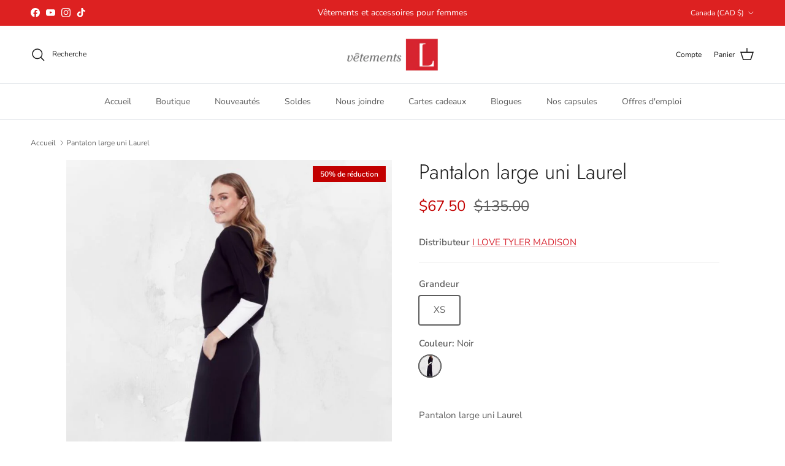

--- FILE ---
content_type: text/html; charset=utf-8
request_url: https://vetementsl.com/products/pantalon-large-uni-laurel
body_size: 68760
content:
<!doctype html>
<html class="no-js" lang="fr" dir="ltr">
<head><meta charset="utf-8">
<meta name="viewport" content="width=device-width,initial-scale=1">
<title>Pantalon large uni Laurel &ndash; Vêtements L</title><link rel="canonical" href="https://vetementsl.com/products/pantalon-large-uni-laurel"><meta name="description" content="Pantalon large uni Laurel"><meta property="og:site_name" content="Vêtements L">
<meta property="og:url" content="https://vetementsl.com/products/pantalon-large-uni-laurel">
<meta property="og:title" content="Pantalon large uni Laurel">
<meta property="og:type" content="product">
<meta property="og:description" content="Pantalon large uni Laurel"><meta property="og:image" content="http://vetementsl.com/cdn/shop/files/246046-1----0-c9591d934d5e4460bd8572b2db2e97b1_9f99d206-651a-4988-94fd-4b47a3751875.jpg?crop=center&height=1200&v=1766277056&width=1200">
  <meta property="og:image:secure_url" content="https://vetementsl.com/cdn/shop/files/246046-1----0-c9591d934d5e4460bd8572b2db2e97b1_9f99d206-651a-4988-94fd-4b47a3751875.jpg?crop=center&height=1200&v=1766277056&width=1200">
  <meta property="og:image:width" content="720">
  <meta property="og:image:height" content="900"><meta property="og:price:amount" content="67.50">
  <meta property="og:price:currency" content="CAD"><meta name="twitter:card" content="summary_large_image">
<meta name="twitter:title" content="Pantalon large uni Laurel">
<meta name="twitter:description" content="Pantalon large uni Laurel">
<style>@font-face {
  font-family: "Nunito Sans";
  font-weight: 400;
  font-style: normal;
  font-display: fallback;
  src: url("//vetementsl.com/cdn/fonts/nunito_sans/nunitosans_n4.0276fe080df0ca4e6a22d9cb55aed3ed5ba6b1da.woff2") format("woff2"),
       url("//vetementsl.com/cdn/fonts/nunito_sans/nunitosans_n4.b4964bee2f5e7fd9c3826447e73afe2baad607b7.woff") format("woff");
}
@font-face {
  font-family: "Nunito Sans";
  font-weight: 700;
  font-style: normal;
  font-display: fallback;
  src: url("//vetementsl.com/cdn/fonts/nunito_sans/nunitosans_n7.25d963ed46da26098ebeab731e90d8802d989fa5.woff2") format("woff2"),
       url("//vetementsl.com/cdn/fonts/nunito_sans/nunitosans_n7.d32e3219b3d2ec82285d3027bd673efc61a996c8.woff") format("woff");
}
@font-face {
  font-family: "Nunito Sans";
  font-weight: 500;
  font-style: normal;
  font-display: fallback;
  src: url("//vetementsl.com/cdn/fonts/nunito_sans/nunitosans_n5.6fc0ed1feb3fc393c40619f180fc49c4d0aae0db.woff2") format("woff2"),
       url("//vetementsl.com/cdn/fonts/nunito_sans/nunitosans_n5.2c84830b46099cbcc1095f30e0957b88b914e50a.woff") format("woff");
}
@font-face {
  font-family: "Nunito Sans";
  font-weight: 400;
  font-style: italic;
  font-display: fallback;
  src: url("//vetementsl.com/cdn/fonts/nunito_sans/nunitosans_i4.6e408730afac1484cf297c30b0e67c86d17fc586.woff2") format("woff2"),
       url("//vetementsl.com/cdn/fonts/nunito_sans/nunitosans_i4.c9b6dcbfa43622b39a5990002775a8381942ae38.woff") format("woff");
}
@font-face {
  font-family: "Nunito Sans";
  font-weight: 700;
  font-style: italic;
  font-display: fallback;
  src: url("//vetementsl.com/cdn/fonts/nunito_sans/nunitosans_i7.8c1124729eec046a321e2424b2acf328c2c12139.woff2") format("woff2"),
       url("//vetementsl.com/cdn/fonts/nunito_sans/nunitosans_i7.af4cda04357273e0996d21184432bcb14651a64d.woff") format("woff");
}
@font-face {
  font-family: Jost;
  font-weight: 300;
  font-style: normal;
  font-display: fallback;
  src: url("//vetementsl.com/cdn/fonts/jost/jost_n3.a5df7448b5b8c9a76542f085341dff794ff2a59d.woff2") format("woff2"),
       url("//vetementsl.com/cdn/fonts/jost/jost_n3.882941f5a26d0660f7dd135c08afc57fc6939a07.woff") format("woff");
}
@font-face {
  font-family: Jost;
  font-weight: 700;
  font-style: normal;
  font-display: fallback;
  src: url("//vetementsl.com/cdn/fonts/jost/jost_n7.921dc18c13fa0b0c94c5e2517ffe06139c3615a3.woff2") format("woff2"),
       url("//vetementsl.com/cdn/fonts/jost/jost_n7.cbfc16c98c1e195f46c536e775e4e959c5f2f22b.woff") format("woff");
}
@font-face {
  font-family: "Nunito Sans";
  font-weight: 400;
  font-style: normal;
  font-display: fallback;
  src: url("//vetementsl.com/cdn/fonts/nunito_sans/nunitosans_n4.0276fe080df0ca4e6a22d9cb55aed3ed5ba6b1da.woff2") format("woff2"),
       url("//vetementsl.com/cdn/fonts/nunito_sans/nunitosans_n4.b4964bee2f5e7fd9c3826447e73afe2baad607b7.woff") format("woff");
}
@font-face {
  font-family: "Nunito Sans";
  font-weight: 600;
  font-style: normal;
  font-display: fallback;
  src: url("//vetementsl.com/cdn/fonts/nunito_sans/nunitosans_n6.6e9464eba570101a53130c8130a9e17a8eb55c21.woff2") format("woff2"),
       url("//vetementsl.com/cdn/fonts/nunito_sans/nunitosans_n6.25a0ac0c0a8a26038c7787054dd6058dfbc20fa8.woff") format("woff");
}
:root {
  --page-container-width:          1560px;
  --reading-container-width:       720px;
  --divider-opacity:               0.14;
  --gutter-large:                  30px;
  --gutter-desktop:                20px;
  --gutter-mobile:                 16px;
  --section-padding:               50px;
  --larger-section-padding:        80px;
  --larger-section-padding-mobile: 60px;
  --largest-section-padding:       110px;
  --aos-animate-duration:          0.6s;

  --base-font-family:              "Nunito Sans", sans-serif;
  --base-font-weight:              400;
  --base-font-style:               normal;
  --heading-font-family:           Jost, sans-serif;
  --heading-font-weight:           300;
  --heading-font-style:            normal;
  --heading-font-letter-spacing:   normal;
  --logo-font-family:              Jost, sans-serif;
  --logo-font-weight:              700;
  --logo-font-style:               normal;
  --nav-font-family:               "Nunito Sans", sans-serif;
  --nav-font-weight:               400;
  --nav-font-style:                normal;

  --base-text-size:15px;
  --base-line-height:              1.6;
  --input-text-size:16px;
  --smaller-text-size-1:12px;
  --smaller-text-size-2:14px;
  --smaller-text-size-3:12px;
  --smaller-text-size-4:11px;
  --larger-text-size:34px;
  --super-large-text-size:60px;
  --super-large-mobile-text-size:27px;
  --larger-mobile-text-size:27px;
  --logo-text-size:26px;--btn-letter-spacing: 0.08em;
    --btn-text-transform: uppercase;
    --button-text-size: 13px;
    --quickbuy-button-text-size: 13;
    --small-feature-link-font-size: 0.75em;
    --input-btn-padding-top: 1.2em;
    --input-btn-padding-bottom: 1.2em;--heading-text-transform:none;
  --nav-text-size:                      14px;
  --mobile-menu-font-weight:            600;

  --body-bg-color:                      255 255 255;
  --bg-color:                           255 255 255;
  --body-text-color:                    92 92 92;
  --text-color:                         92 92 92;

  --header-text-col:                    #171717;--header-text-hover-col:             var(--main-nav-link-hover-col);--header-bg-col:                     #ffffff;
  --heading-color:                     23 23 23;
  --body-heading-color:                23 23 23;
  --heading-divider-col:               #dfe3e8;

  --logo-col:                          #171717;
  --main-nav-bg:                       #ffffff;
  --main-nav-link-col:                 #5c5c5c;
  --main-nav-link-hover-col:           #c16452;
  --main-nav-link-featured-col:        #b61d0f;

  --link-color:                        216 36 48;
  --body-link-color:                   216 36 48;

  --btn-bg-color:                        35 35 35;
  --btn-bg-hover-color:                  193 100 82;
  --btn-border-color:                    35 35 35;
  --btn-border-hover-color:              193 100 82;
  --btn-text-color:                      255 255 255;
  --btn-text-hover-color:                255 255 255;--btn-alt-bg-color:                    255 255 255;
  --btn-alt-text-color:                  35 35 35;
  --btn-alt-border-color:                35 35 35;
  --btn-alt-border-hover-color:          35 35 35;--btn-ter-bg-color:                    235 235 235;
  --btn-ter-text-color:                  41 41 41;
  --btn-ter-bg-hover-color:              35 35 35;
  --btn-ter-text-hover-color:            255 255 255;--btn-border-radius: 3px;
    --btn-inspired-border-radius: 3px;--color-scheme-default:                             #ffffff;
  --color-scheme-default-color:                       255 255 255;
  --color-scheme-default-text-color:                  92 92 92;
  --color-scheme-default-head-color:                  23 23 23;
  --color-scheme-default-link-color:                  216 36 48;
  --color-scheme-default-btn-text-color:              255 255 255;
  --color-scheme-default-btn-text-hover-color:        255 255 255;
  --color-scheme-default-btn-bg-color:                35 35 35;
  --color-scheme-default-btn-bg-hover-color:          193 100 82;
  --color-scheme-default-btn-border-color:            35 35 35;
  --color-scheme-default-btn-border-hover-color:      193 100 82;
  --color-scheme-default-btn-alt-text-color:          35 35 35;
  --color-scheme-default-btn-alt-bg-color:            255 255 255;
  --color-scheme-default-btn-alt-border-color:        35 35 35;
  --color-scheme-default-btn-alt-border-hover-color:  35 35 35;

  --color-scheme-1:                             #fcfaf3;
  --color-scheme-1-color:                       252 250 243;
  --color-scheme-1-text-color:                  92 92 92;
  --color-scheme-1-head-color:                  23 23 23;
  --color-scheme-1-link-color:                  193 100 82;
  --color-scheme-1-btn-text-color:              255 255 255;
  --color-scheme-1-btn-text-hover-color:        255 255 255;
  --color-scheme-1-btn-bg-color:                35 35 35;
  --color-scheme-1-btn-bg-hover-color:          0 0 0;
  --color-scheme-1-btn-border-color:            35 35 35;
  --color-scheme-1-btn-border-hover-color:      0 0 0;
  --color-scheme-1-btn-alt-text-color:          35 35 35;
  --color-scheme-1-btn-alt-bg-color:            255 255 255;
  --color-scheme-1-btn-alt-border-color:        35 35 35;
  --color-scheme-1-btn-alt-border-hover-color:  35 35 35;

  --color-scheme-2:                             #faf2e6;
  --color-scheme-2-color:                       250 242 230;
  --color-scheme-2-text-color:                  92 92 92;
  --color-scheme-2-head-color:                  23 23 23;
  --color-scheme-2-link-color:                  193 100 82;
  --color-scheme-2-btn-text-color:              255 255 255;
  --color-scheme-2-btn-text-hover-color:        255 255 255;
  --color-scheme-2-btn-bg-color:                35 35 35;
  --color-scheme-2-btn-bg-hover-color:          0 0 0;
  --color-scheme-2-btn-border-color:            35 35 35;
  --color-scheme-2-btn-border-hover-color:      0 0 0;
  --color-scheme-2-btn-alt-text-color:          35 35 35;
  --color-scheme-2-btn-alt-bg-color:            255 255 255;
  --color-scheme-2-btn-alt-border-color:        35 35 35;
  --color-scheme-2-btn-alt-border-hover-color:  35 35 35;

  /* Shop Pay payment terms */
  --payment-terms-background-color:    #ffffff;--quickbuy-bg: 255 255 255;--body-input-background-color:       rgb(var(--body-bg-color));
  --input-background-color:            rgb(var(--body-bg-color));
  --body-input-text-color:             var(--body-text-color);
  --input-text-color:                  var(--body-text-color);
  --body-input-border-color:           rgb(214, 214, 214);
  --input-border-color:                rgb(214, 214, 214);
  --input-border-color-hover:          rgb(165, 165, 165);
  --input-border-color-active:         rgb(92, 92, 92);

  --swatch-cross-svg:                  url("data:image/svg+xml,%3Csvg xmlns='http://www.w3.org/2000/svg' width='240' height='240' viewBox='0 0 24 24' fill='none' stroke='rgb(214, 214, 214)' stroke-width='0.09' preserveAspectRatio='none' %3E%3Cline x1='24' y1='0' x2='0' y2='24'%3E%3C/line%3E%3C/svg%3E");
  --swatch-cross-hover:                url("data:image/svg+xml,%3Csvg xmlns='http://www.w3.org/2000/svg' width='240' height='240' viewBox='0 0 24 24' fill='none' stroke='rgb(165, 165, 165)' stroke-width='0.09' preserveAspectRatio='none' %3E%3Cline x1='24' y1='0' x2='0' y2='24'%3E%3C/line%3E%3C/svg%3E");
  --swatch-cross-active:               url("data:image/svg+xml,%3Csvg xmlns='http://www.w3.org/2000/svg' width='240' height='240' viewBox='0 0 24 24' fill='none' stroke='rgb(92, 92, 92)' stroke-width='0.09' preserveAspectRatio='none' %3E%3Cline x1='24' y1='0' x2='0' y2='24'%3E%3C/line%3E%3C/svg%3E");

  --footer-divider-col:                #efdfc7;
  --footer-text-col:                   92 92 92;
  --footer-heading-col:                23 23 23;
  --footer-bg-col:                     250 242 230;--product-label-overlay-justify: flex-start;--product-label-overlay-align: flex-start;--product-label-overlay-reduction-text:   #ffffff;
  --product-label-overlay-reduction-bg:     #c20000;
  --product-label-overlay-reduction-text-weight: 600;
  --product-label-overlay-stock-text:       #ffffff;
  --product-label-overlay-stock-bg:         #09728c;
  --product-label-overlay-new-text:         #ffffff;
  --product-label-overlay-new-bg:           #c16452;
  --product-label-overlay-meta-text:        #ffffff;
  --product-label-overlay-meta-bg:          #bd2585;
  --product-label-sale-text:                #c20000;
  --product-label-sold-text:                #171717;
  --product-label-preorder-text:            #3ea36a;

  --product-block-crop-align:               center;

  
  --product-block-price-align:              flex-start;
  --product-block-price-item-margin-start:  initial;
  --product-block-price-item-margin-end:    .5rem;
  

  

  --collection-block-image-position:   center center;

  --swatch-picker-image-size:          36px;
  --swatch-crop-align:                 center center;

  --image-overlay-text-color:          255 255 255;--image-overlay-bg:                  rgba(0, 0, 0, 0.12);
  --image-overlay-shadow-start:        rgb(0 0 0 / 0.16);
  --image-overlay-box-opacity:         0.88;--product-inventory-ok-box-color:            #f2faf0;
  --product-inventory-ok-text-color:           #108043;
  --product-inventory-ok-icon-box-fill-color:  #fff;
  --product-inventory-low-box-color:           #fcf1cd;
  --product-inventory-low-text-color:          #dd9a1a;
  --product-inventory-low-icon-box-fill-color: #fff;
  --product-inventory-low-text-color-channels: 16, 128, 67;
  --product-inventory-ok-text-color-channels:  221, 154, 26;

  --rating-star-color: 193 100 82;--overlay-align-left: start;
    --overlay-align-right: end;}html[dir=rtl] {
  --overlay-right-text-m-left: 0;
  --overlay-right-text-m-right: auto;
  --overlay-left-shadow-left-left: 15%;
  --overlay-left-shadow-left-right: -50%;
  --overlay-left-shadow-right-left: -85%;
  --overlay-left-shadow-right-right: 0;
}.image-overlay--bg-box .text-overlay .text-overlay__text {
    --image-overlay-box-bg: 255 255 255;
    --heading-color: var(--body-heading-color);
    --text-color: var(--body-text-color);
    --link-color: var(--body-link-color);
  }::selection {
    background: rgb(var(--body-heading-color));
    color: rgb(var(--body-bg-color));
  }
  ::-moz-selection {
    background: rgb(var(--body-heading-color));
    color: rgb(var(--body-bg-color));
  }.use-color-scheme--default {
  --product-label-sale-text:           #c20000;
  --product-label-sold-text:           #171717;
  --product-label-preorder-text:       #3ea36a;
  --input-background-color:            rgb(var(--body-bg-color));
  --input-text-color:                  var(--body-input-text-color);
  --input-border-color:                rgb(214, 214, 214);
  --input-border-color-hover:          rgb(165, 165, 165);
  --input-border-color-active:         rgb(92, 92, 92);
}</style>

  <link href="//vetementsl.com/cdn/shop/t/12/assets/main.css?v=172312757779536793001755966714" rel="stylesheet" type="text/css" media="all" />
<link rel="stylesheet" href="//vetementsl.com/cdn/shop/t/12/assets/swatches.css?v=80158189594661628601755966733" media="print" onload="this.media='all'">
    <noscript><link rel="stylesheet" href="//vetementsl.com/cdn/shop/t/12/assets/swatches.css?v=80158189594661628601755966733"></noscript><link rel="preload" as="font" href="//vetementsl.com/cdn/fonts/nunito_sans/nunitosans_n4.0276fe080df0ca4e6a22d9cb55aed3ed5ba6b1da.woff2" type="font/woff2" crossorigin><link rel="preload" as="font" href="//vetementsl.com/cdn/fonts/jost/jost_n3.a5df7448b5b8c9a76542f085341dff794ff2a59d.woff2" type="font/woff2" crossorigin><script>
    document.documentElement.className = document.documentElement.className.replace('no-js', 'js');

    window.theme = {
      info: {
        name: 'Symmetry',
        version: '8.0.0'
      },
      device: {
        hasTouch: window.matchMedia('(any-pointer: coarse)').matches,
        hasHover: window.matchMedia('(hover: hover)').matches
      },
      mediaQueries: {
        md: '(min-width: 768px)',
        productMediaCarouselBreak: '(min-width: 1041px)'
      },
      routes: {
        base: 'https://vetementsl.com',
        cart: '/cart',
        cartAdd: '/cart/add.js',
        cartUpdate: '/cart/update.js',
        predictiveSearch: '/search/suggest'
      },
      strings: {
        cartTermsConfirmation: "Vous devez accepter les termes et conditions avant de continuer.",
        cartItemsQuantityError: "Vous ne pouvez ajouter que [QUANTITY] de cet article à votre panier.",
        generalSearchViewAll: "Voir tous les résultats de recherche",
        noStock: "Épuisé",
        noVariant: "Indisponible",
        productsProductChooseA: "Choisir un",
        generalSearchPages: "Pages",
        generalSearchNoResultsWithoutTerms: "Désolé, nous n\u0026#39;avons trouvé aucun résultat",
        shippingCalculator: {
          singleRate: "Il y a un tarif de livraison pour cette destination :",
          multipleRates: "Il y a plusieurs tarifs de livraison pour cette destination :",
          noRates: "Nous n’expédions pas vers cette destination."
        },
        regularPrice: "Prix habituel",
        salePrice: "Prix soldé"
      },
      settings: {
        moneyWithCurrencyFormat: "${{amount}} CAD",
        cartType: "drawer",
        afterAddToCart: "drawer",
        quickbuyStyle: "button",
        externalLinksNewTab: true,
        internalLinksSmoothScroll: true
      }
    }

    theme.inlineNavigationCheck = function() {
      var pageHeader = document.querySelector('.pageheader'),
          inlineNavContainer = pageHeader.querySelector('.logo-area__left__inner'),
          inlineNav = inlineNavContainer.querySelector('.navigation--left');
      if (inlineNav && getComputedStyle(inlineNav).display != 'none') {
        var inlineMenuCentered = document.querySelector('.pageheader--layout-inline-menu-center'),
            logoContainer = document.querySelector('.logo-area__middle__inner');
        if(inlineMenuCentered) {
          var rightWidth = document.querySelector('.logo-area__right__inner').clientWidth,
              middleWidth = logoContainer.clientWidth,
              logoArea = document.querySelector('.logo-area'),
              computedLogoAreaStyle = getComputedStyle(logoArea),
              logoAreaInnerWidth = logoArea.clientWidth - Math.ceil(parseFloat(computedLogoAreaStyle.paddingLeft)) - Math.ceil(parseFloat(computedLogoAreaStyle.paddingRight)),
              availableNavWidth = logoAreaInnerWidth - Math.max(rightWidth, middleWidth) * 2 - 40;
          inlineNavContainer.style.maxWidth = availableNavWidth + 'px';
        }

        var firstInlineNavLink = inlineNav.querySelector('.navigation__item:first-child'),
            lastInlineNavLink = inlineNav.querySelector('.navigation__item:last-child');
        if (lastInlineNavLink) {
          var inlineNavWidth = null;
          if(document.querySelector('html[dir=rtl]')) {
            inlineNavWidth = firstInlineNavLink.offsetLeft - lastInlineNavLink.offsetLeft + firstInlineNavLink.offsetWidth;
          } else {
            inlineNavWidth = lastInlineNavLink.offsetLeft - firstInlineNavLink.offsetLeft + lastInlineNavLink.offsetWidth;
          }
          if (inlineNavContainer.offsetWidth >= inlineNavWidth) {
            pageHeader.classList.add('pageheader--layout-inline-permitted');
            var tallLogo = logoContainer.clientHeight > lastInlineNavLink.clientHeight + 20;
            if (tallLogo) {
              inlineNav.classList.add('navigation--tight-underline');
            } else {
              inlineNav.classList.remove('navigation--tight-underline');
            }
          } else {
            pageHeader.classList.remove('pageheader--layout-inline-permitted');
          }
        }
      }
    };

    theme.setInitialHeaderHeightProperty = () => {
      const section = document.querySelector('.section-header');
      if (section) {
        document.documentElement.style.setProperty('--theme-header-height', Math.ceil(section.clientHeight) + 'px');
      }
    };
  </script>

  <script src="//vetementsl.com/cdn/shop/t/12/assets/main.js?v=150891663519462644191755966714" defer></script>
    <script src="//vetementsl.com/cdn/shop/t/12/assets/animate-on-scroll.js?v=15249566486942820451755966714" defer></script>
    <link href="//vetementsl.com/cdn/shop/t/12/assets/animate-on-scroll.css?v=135962721104954213331755966714" rel="stylesheet" type="text/css" media="all" />
  

  <script>window.performance && window.performance.mark && window.performance.mark('shopify.content_for_header.start');</script><meta name="google-site-verification" content="kAjEDYJy8qQXM_9tqmb8w_3XBlRbnC9JRtqHGDK9EQE">
<meta id="shopify-digital-wallet" name="shopify-digital-wallet" content="/48119251096/digital_wallets/dialog">
<meta name="shopify-checkout-api-token" content="28703e1cdaad3fc24943caeb161d455c">
<link rel="alternate" hreflang="x-default" href="https://vetementsl.com/products/pantalon-large-uni-laurel">
<link rel="alternate" hreflang="fr" href="https://vetementsl.com/products/pantalon-large-uni-laurel">
<link rel="alternate" hreflang="fr-US" href="https://vetementsl.com/fr-us/products/pantalon-large-uni-laurel">
<link rel="alternate" type="application/json+oembed" href="https://vetementsl.com/products/pantalon-large-uni-laurel.oembed">
<script async="async" src="/checkouts/internal/preloads.js?locale=fr-CA"></script>
<link rel="preconnect" href="https://shop.app" crossorigin="anonymous">
<script async="async" src="https://shop.app/checkouts/internal/preloads.js?locale=fr-CA&shop_id=48119251096" crossorigin="anonymous"></script>
<script id="apple-pay-shop-capabilities" type="application/json">{"shopId":48119251096,"countryCode":"CA","currencyCode":"CAD","merchantCapabilities":["supports3DS"],"merchantId":"gid:\/\/shopify\/Shop\/48119251096","merchantName":"Vêtements L","requiredBillingContactFields":["postalAddress","email","phone"],"requiredShippingContactFields":["postalAddress","email","phone"],"shippingType":"shipping","supportedNetworks":["visa","masterCard","amex","discover","interac","jcb"],"total":{"type":"pending","label":"Vêtements L","amount":"1.00"},"shopifyPaymentsEnabled":true,"supportsSubscriptions":true}</script>
<script id="shopify-features" type="application/json">{"accessToken":"28703e1cdaad3fc24943caeb161d455c","betas":["rich-media-storefront-analytics"],"domain":"vetementsl.com","predictiveSearch":true,"shopId":48119251096,"locale":"fr"}</script>
<script>var Shopify = Shopify || {};
Shopify.shop = "vetements-l.myshopify.com";
Shopify.locale = "fr";
Shopify.currency = {"active":"CAD","rate":"1.0"};
Shopify.country = "CA";
Shopify.theme = {"name":"Copie mise à jour de Symmetry","id":149024702616,"schema_name":"Symmetry","schema_version":"8.0.0","theme_store_id":568,"role":"main"};
Shopify.theme.handle = "null";
Shopify.theme.style = {"id":null,"handle":null};
Shopify.cdnHost = "vetementsl.com/cdn";
Shopify.routes = Shopify.routes || {};
Shopify.routes.root = "/";</script>
<script type="module">!function(o){(o.Shopify=o.Shopify||{}).modules=!0}(window);</script>
<script>!function(o){function n(){var o=[];function n(){o.push(Array.prototype.slice.apply(arguments))}return n.q=o,n}var t=o.Shopify=o.Shopify||{};t.loadFeatures=n(),t.autoloadFeatures=n()}(window);</script>
<script>
  window.ShopifyPay = window.ShopifyPay || {};
  window.ShopifyPay.apiHost = "shop.app\/pay";
  window.ShopifyPay.redirectState = null;
</script>
<script id="shop-js-analytics" type="application/json">{"pageType":"product"}</script>
<script defer="defer" async type="module" src="//vetementsl.com/cdn/shopifycloud/shop-js/modules/v2/client.init-shop-cart-sync_DyYWCJny.fr.esm.js"></script>
<script defer="defer" async type="module" src="//vetementsl.com/cdn/shopifycloud/shop-js/modules/v2/chunk.common_BDBm0ZZC.esm.js"></script>
<script type="module">
  await import("//vetementsl.com/cdn/shopifycloud/shop-js/modules/v2/client.init-shop-cart-sync_DyYWCJny.fr.esm.js");
await import("//vetementsl.com/cdn/shopifycloud/shop-js/modules/v2/chunk.common_BDBm0ZZC.esm.js");

  window.Shopify.SignInWithShop?.initShopCartSync?.({"fedCMEnabled":true,"windoidEnabled":true});

</script>
<script defer="defer" async type="module" src="//vetementsl.com/cdn/shopifycloud/shop-js/modules/v2/client.payment-terms_DoIedF_y.fr.esm.js"></script>
<script defer="defer" async type="module" src="//vetementsl.com/cdn/shopifycloud/shop-js/modules/v2/chunk.common_BDBm0ZZC.esm.js"></script>
<script defer="defer" async type="module" src="//vetementsl.com/cdn/shopifycloud/shop-js/modules/v2/chunk.modal_CtqKD1z8.esm.js"></script>
<script type="module">
  await import("//vetementsl.com/cdn/shopifycloud/shop-js/modules/v2/client.payment-terms_DoIedF_y.fr.esm.js");
await import("//vetementsl.com/cdn/shopifycloud/shop-js/modules/v2/chunk.common_BDBm0ZZC.esm.js");
await import("//vetementsl.com/cdn/shopifycloud/shop-js/modules/v2/chunk.modal_CtqKD1z8.esm.js");

  
</script>
<script>
  window.Shopify = window.Shopify || {};
  if (!window.Shopify.featureAssets) window.Shopify.featureAssets = {};
  window.Shopify.featureAssets['shop-js'] = {"shop-cart-sync":["modules/v2/client.shop-cart-sync_B_Bw5PRo.fr.esm.js","modules/v2/chunk.common_BDBm0ZZC.esm.js"],"init-fed-cm":["modules/v2/client.init-fed-cm_-pdRnAOg.fr.esm.js","modules/v2/chunk.common_BDBm0ZZC.esm.js"],"init-windoid":["modules/v2/client.init-windoid_DnYlFG1h.fr.esm.js","modules/v2/chunk.common_BDBm0ZZC.esm.js"],"shop-cash-offers":["modules/v2/client.shop-cash-offers_C5kHJTSN.fr.esm.js","modules/v2/chunk.common_BDBm0ZZC.esm.js","modules/v2/chunk.modal_CtqKD1z8.esm.js"],"shop-button":["modules/v2/client.shop-button_mcpRJFuh.fr.esm.js","modules/v2/chunk.common_BDBm0ZZC.esm.js"],"init-shop-email-lookup-coordinator":["modules/v2/client.init-shop-email-lookup-coordinator_BCzilhpw.fr.esm.js","modules/v2/chunk.common_BDBm0ZZC.esm.js"],"shop-toast-manager":["modules/v2/client.shop-toast-manager_C_QXj6h0.fr.esm.js","modules/v2/chunk.common_BDBm0ZZC.esm.js"],"shop-login-button":["modules/v2/client.shop-login-button_BEQFZ84Y.fr.esm.js","modules/v2/chunk.common_BDBm0ZZC.esm.js","modules/v2/chunk.modal_CtqKD1z8.esm.js"],"avatar":["modules/v2/client.avatar_BTnouDA3.fr.esm.js"],"init-shop-cart-sync":["modules/v2/client.init-shop-cart-sync_DyYWCJny.fr.esm.js","modules/v2/chunk.common_BDBm0ZZC.esm.js"],"pay-button":["modules/v2/client.pay-button_DsS5m06H.fr.esm.js","modules/v2/chunk.common_BDBm0ZZC.esm.js"],"init-shop-for-new-customer-accounts":["modules/v2/client.init-shop-for-new-customer-accounts_BFJXT-UG.fr.esm.js","modules/v2/client.shop-login-button_BEQFZ84Y.fr.esm.js","modules/v2/chunk.common_BDBm0ZZC.esm.js","modules/v2/chunk.modal_CtqKD1z8.esm.js"],"init-customer-accounts-sign-up":["modules/v2/client.init-customer-accounts-sign-up_QowAcxX2.fr.esm.js","modules/v2/client.shop-login-button_BEQFZ84Y.fr.esm.js","modules/v2/chunk.common_BDBm0ZZC.esm.js","modules/v2/chunk.modal_CtqKD1z8.esm.js"],"shop-follow-button":["modules/v2/client.shop-follow-button_9fzI0NJX.fr.esm.js","modules/v2/chunk.common_BDBm0ZZC.esm.js","modules/v2/chunk.modal_CtqKD1z8.esm.js"],"checkout-modal":["modules/v2/client.checkout-modal_DHwrZ6kr.fr.esm.js","modules/v2/chunk.common_BDBm0ZZC.esm.js","modules/v2/chunk.modal_CtqKD1z8.esm.js"],"init-customer-accounts":["modules/v2/client.init-customer-accounts_BBfGV8Xt.fr.esm.js","modules/v2/client.shop-login-button_BEQFZ84Y.fr.esm.js","modules/v2/chunk.common_BDBm0ZZC.esm.js","modules/v2/chunk.modal_CtqKD1z8.esm.js"],"lead-capture":["modules/v2/client.lead-capture_BFlE4x9y.fr.esm.js","modules/v2/chunk.common_BDBm0ZZC.esm.js","modules/v2/chunk.modal_CtqKD1z8.esm.js"],"shop-login":["modules/v2/client.shop-login_C8y8Opox.fr.esm.js","modules/v2/chunk.common_BDBm0ZZC.esm.js","modules/v2/chunk.modal_CtqKD1z8.esm.js"],"payment-terms":["modules/v2/client.payment-terms_DoIedF_y.fr.esm.js","modules/v2/chunk.common_BDBm0ZZC.esm.js","modules/v2/chunk.modal_CtqKD1z8.esm.js"]};
</script>
<script>(function() {
  var isLoaded = false;
  function asyncLoad() {
    if (isLoaded) return;
    isLoaded = true;
    var urls = ["https:\/\/script.pop-convert.com\/new-micro\/production.pc.min.js?unique_id=vetements-l.myshopify.com\u0026shop=vetements-l.myshopify.com","https:\/\/cdn.s3.pop-convert.com\/pcjs.production.min.js?unique_id=vetements-l.myshopify.com\u0026shop=vetements-l.myshopify.com"];
    for (var i = 0; i < urls.length; i++) {
      var s = document.createElement('script');
      s.type = 'text/javascript';
      s.async = true;
      s.src = urls[i];
      var x = document.getElementsByTagName('script')[0];
      x.parentNode.insertBefore(s, x);
    }
  };
  if(window.attachEvent) {
    window.attachEvent('onload', asyncLoad);
  } else {
    window.addEventListener('load', asyncLoad, false);
  }
})();</script>
<script id="__st">var __st={"a":48119251096,"offset":-18000,"reqid":"4db7640c-d5d2-429c-907f-a246024cc3a9-1768874648","pageurl":"vetementsl.com\/products\/pantalon-large-uni-laurel","u":"10ed4cfb32cb","p":"product","rtyp":"product","rid":7946675978392};</script>
<script>window.ShopifyPaypalV4VisibilityTracking = true;</script>
<script id="captcha-bootstrap">!function(){'use strict';const t='contact',e='account',n='new_comment',o=[[t,t],['blogs',n],['comments',n],[t,'customer']],c=[[e,'customer_login'],[e,'guest_login'],[e,'recover_customer_password'],[e,'create_customer']],r=t=>t.map((([t,e])=>`form[action*='/${t}']:not([data-nocaptcha='true']) input[name='form_type'][value='${e}']`)).join(','),a=t=>()=>t?[...document.querySelectorAll(t)].map((t=>t.form)):[];function s(){const t=[...o],e=r(t);return a(e)}const i='password',u='form_key',d=['recaptcha-v3-token','g-recaptcha-response','h-captcha-response',i],f=()=>{try{return window.sessionStorage}catch{return}},m='__shopify_v',_=t=>t.elements[u];function p(t,e,n=!1){try{const o=window.sessionStorage,c=JSON.parse(o.getItem(e)),{data:r}=function(t){const{data:e,action:n}=t;return t[m]||n?{data:e,action:n}:{data:t,action:n}}(c);for(const[e,n]of Object.entries(r))t.elements[e]&&(t.elements[e].value=n);n&&o.removeItem(e)}catch(o){console.error('form repopulation failed',{error:o})}}const l='form_type',E='cptcha';function T(t){t.dataset[E]=!0}const w=window,h=w.document,L='Shopify',v='ce_forms',y='captcha';let A=!1;((t,e)=>{const n=(g='f06e6c50-85a8-45c8-87d0-21a2b65856fe',I='https://cdn.shopify.com/shopifycloud/storefront-forms-hcaptcha/ce_storefront_forms_captcha_hcaptcha.v1.5.2.iife.js',D={infoText:'Protégé par hCaptcha',privacyText:'Confidentialité',termsText:'Conditions'},(t,e,n)=>{const o=w[L][v],c=o.bindForm;if(c)return c(t,g,e,D).then(n);var r;o.q.push([[t,g,e,D],n]),r=I,A||(h.body.append(Object.assign(h.createElement('script'),{id:'captcha-provider',async:!0,src:r})),A=!0)});var g,I,D;w[L]=w[L]||{},w[L][v]=w[L][v]||{},w[L][v].q=[],w[L][y]=w[L][y]||{},w[L][y].protect=function(t,e){n(t,void 0,e),T(t)},Object.freeze(w[L][y]),function(t,e,n,w,h,L){const[v,y,A,g]=function(t,e,n){const i=e?o:[],u=t?c:[],d=[...i,...u],f=r(d),m=r(i),_=r(d.filter((([t,e])=>n.includes(e))));return[a(f),a(m),a(_),s()]}(w,h,L),I=t=>{const e=t.target;return e instanceof HTMLFormElement?e:e&&e.form},D=t=>v().includes(t);t.addEventListener('submit',(t=>{const e=I(t);if(!e)return;const n=D(e)&&!e.dataset.hcaptchaBound&&!e.dataset.recaptchaBound,o=_(e),c=g().includes(e)&&(!o||!o.value);(n||c)&&t.preventDefault(),c&&!n&&(function(t){try{if(!f())return;!function(t){const e=f();if(!e)return;const n=_(t);if(!n)return;const o=n.value;o&&e.removeItem(o)}(t);const e=Array.from(Array(32),(()=>Math.random().toString(36)[2])).join('');!function(t,e){_(t)||t.append(Object.assign(document.createElement('input'),{type:'hidden',name:u})),t.elements[u].value=e}(t,e),function(t,e){const n=f();if(!n)return;const o=[...t.querySelectorAll(`input[type='${i}']`)].map((({name:t})=>t)),c=[...d,...o],r={};for(const[a,s]of new FormData(t).entries())c.includes(a)||(r[a]=s);n.setItem(e,JSON.stringify({[m]:1,action:t.action,data:r}))}(t,e)}catch(e){console.error('failed to persist form',e)}}(e),e.submit())}));const S=(t,e)=>{t&&!t.dataset[E]&&(n(t,e.some((e=>e===t))),T(t))};for(const o of['focusin','change'])t.addEventListener(o,(t=>{const e=I(t);D(e)&&S(e,y())}));const B=e.get('form_key'),M=e.get(l),P=B&&M;t.addEventListener('DOMContentLoaded',(()=>{const t=y();if(P)for(const e of t)e.elements[l].value===M&&p(e,B);[...new Set([...A(),...v().filter((t=>'true'===t.dataset.shopifyCaptcha))])].forEach((e=>S(e,t)))}))}(h,new URLSearchParams(w.location.search),n,t,e,['guest_login'])})(!0,!0)}();</script>
<script integrity="sha256-4kQ18oKyAcykRKYeNunJcIwy7WH5gtpwJnB7kiuLZ1E=" data-source-attribution="shopify.loadfeatures" defer="defer" src="//vetementsl.com/cdn/shopifycloud/storefront/assets/storefront/load_feature-a0a9edcb.js" crossorigin="anonymous"></script>
<script crossorigin="anonymous" defer="defer" src="//vetementsl.com/cdn/shopifycloud/storefront/assets/shopify_pay/storefront-65b4c6d7.js?v=20250812"></script>
<script data-source-attribution="shopify.dynamic_checkout.dynamic.init">var Shopify=Shopify||{};Shopify.PaymentButton=Shopify.PaymentButton||{isStorefrontPortableWallets:!0,init:function(){window.Shopify.PaymentButton.init=function(){};var t=document.createElement("script");t.src="https://vetementsl.com/cdn/shopifycloud/portable-wallets/latest/portable-wallets.fr.js",t.type="module",document.head.appendChild(t)}};
</script>
<script data-source-attribution="shopify.dynamic_checkout.buyer_consent">
  function portableWalletsHideBuyerConsent(e){var t=document.getElementById("shopify-buyer-consent"),n=document.getElementById("shopify-subscription-policy-button");t&&n&&(t.classList.add("hidden"),t.setAttribute("aria-hidden","true"),n.removeEventListener("click",e))}function portableWalletsShowBuyerConsent(e){var t=document.getElementById("shopify-buyer-consent"),n=document.getElementById("shopify-subscription-policy-button");t&&n&&(t.classList.remove("hidden"),t.removeAttribute("aria-hidden"),n.addEventListener("click",e))}window.Shopify?.PaymentButton&&(window.Shopify.PaymentButton.hideBuyerConsent=portableWalletsHideBuyerConsent,window.Shopify.PaymentButton.showBuyerConsent=portableWalletsShowBuyerConsent);
</script>
<script>
  function portableWalletsCleanup(e){e&&e.src&&console.error("Failed to load portable wallets script "+e.src);var t=document.querySelectorAll("shopify-accelerated-checkout .shopify-payment-button__skeleton, shopify-accelerated-checkout-cart .wallet-cart-button__skeleton"),e=document.getElementById("shopify-buyer-consent");for(let e=0;e<t.length;e++)t[e].remove();e&&e.remove()}function portableWalletsNotLoadedAsModule(e){e instanceof ErrorEvent&&"string"==typeof e.message&&e.message.includes("import.meta")&&"string"==typeof e.filename&&e.filename.includes("portable-wallets")&&(window.removeEventListener("error",portableWalletsNotLoadedAsModule),window.Shopify.PaymentButton.failedToLoad=e,"loading"===document.readyState?document.addEventListener("DOMContentLoaded",window.Shopify.PaymentButton.init):window.Shopify.PaymentButton.init())}window.addEventListener("error",portableWalletsNotLoadedAsModule);
</script>

<script type="module" src="https://vetementsl.com/cdn/shopifycloud/portable-wallets/latest/portable-wallets.fr.js" onError="portableWalletsCleanup(this)" crossorigin="anonymous"></script>
<script nomodule>
  document.addEventListener("DOMContentLoaded", portableWalletsCleanup);
</script>

<link id="shopify-accelerated-checkout-styles" rel="stylesheet" media="screen" href="https://vetementsl.com/cdn/shopifycloud/portable-wallets/latest/accelerated-checkout-backwards-compat.css" crossorigin="anonymous">
<style id="shopify-accelerated-checkout-cart">
        #shopify-buyer-consent {
  margin-top: 1em;
  display: inline-block;
  width: 100%;
}

#shopify-buyer-consent.hidden {
  display: none;
}

#shopify-subscription-policy-button {
  background: none;
  border: none;
  padding: 0;
  text-decoration: underline;
  font-size: inherit;
  cursor: pointer;
}

#shopify-subscription-policy-button::before {
  box-shadow: none;
}

      </style>
<script id="sections-script" data-sections="related-products,footer" defer="defer" src="//vetementsl.com/cdn/shop/t/12/compiled_assets/scripts.js?v=1576"></script>
<script>window.performance && window.performance.mark && window.performance.mark('shopify.content_for_header.end');</script>
<!-- CC Custom Head Start --><!-- CC Custom Head End --><!-- BEGIN app block: shopify://apps/gp-free-shipping-bar/blocks/gp-free-shipping-bar/16d583b7-9d73-49c5-ab8b-03eb1334379c --><!-- BEGIN app snippet: gp-top-bottom-bar -->

<!-- BEGIN app snippet: gp-schedule-checker -->
<script>
  window.gpScheduleChecker = function(barData) {
    try {
      // If schedule is not enabled, always show
      if (!barData.scheduleEnabled) return true;
      
      const now = new Date();
      const timezone = barData.timezone || 'UTC';
      
      // Convert current time to bar timezone
      const currentTime = new Intl.DateTimeFormat('en-CA', {
        timeZone: timezone,
        year: 'numeric',
        month: '2-digit',
        day: '2-digit',
        hour: '2-digit',
        minute: '2-digit',
        hour12: false
      }).formatToParts(now);

      const currentDate = `${currentTime.find(p => p.type === 'year').value}-${currentTime.find(p => p.type === 'month').value}-${currentTime.find(p => p.type === 'day').value}`;
      const currentTimeString = `${currentTime.find(p => p.type === 'hour').value}:${currentTime.find(p => p.type === 'minute').value}`;
      const currentDayOfWeek = new Date(now.toLocaleString('en-US', { timeZone: timezone })).getDay();

      switch (barData.scheduleType) {
        case 'always':
          return true;

        case 'date_range':
          if (barData.startDate && currentDate < barData.startDate) return false;
          if (barData.endDate && currentDate > barData.endDate) return false;
          
          if (barData.startTime && barData.endTime) {
            return currentTimeString >= barData.startTime && currentTimeString <= barData.endTime;
          }
          return true;

        case 'days_of_week':
          if (!barData.daysOfWeek || !barData.daysOfWeek.includes(currentDayOfWeek)) return false;
          
          if (barData.startTime && barData.endTime) {
            return currentTimeString >= barData.startTime && currentTimeString <= barData.endTime;
          }
          return true;

        case 'time_based':
          if (barData.startTime && barData.endTime) {
            return currentTimeString >= barData.startTime && currentTimeString <= barData.endTime;
          }
          return true;

        default:
          return true;
      }
    } catch (error) {
      console.error('GP Schedule Checker Error:', error);
      return true; // Default to showing if error
    }
  };
</script><!-- END app snippet -->
<!-- BEGIN app snippet: gp-analytics-tracker -->

<script>
  // Set up global configuration for analytics tracker
  window.GP_CONFIG = window.GP_CONFIG || {
    pageType: 'product',
    cartValue: 0.0,
    currency: 'CAD',
    country: 'CA',
    shopDomain: 'vetementsl.com'
  };
</script>

<script src="//cdn.shopify.com/extensions/019b8d6d-c605-7dd0-99b9-6963721b6d4b/shopify-template-node-24/assets/gp-analytics-tracker.js" type="text/javascript"></script>
<!-- END app snippet -->





  <!-- BEGIN app snippet: gp-countdown-timer -->
<script>
  (function() {
    const barType = 'top-bottom';
    const storageKey = 'gp-countdown-' + barType;

    // Create a global function to check if bar should be hidden
    window['gpCountdownShouldHide_' + barType.replace(/-/g, '_')] = function() {
      const isHidden = sessionStorage.getItem(storageKey + '-hidden') === 'true';
      const countdownEnabled = false;

      // Only hide if countdown is enabled and hidden flag is set
      return countdownEnabled && isHidden;
    };

    // Only proceed with countdown logic if countdown is enabled
     
      // Countdown is not enabled for this bar
     

  })(); 
</script>

<!-- END app snippet -->

  
  

  
    
      <style>
        .gp-shipping-bar {
          background-color: #ffffff;
          border-radius: 0px;
          border: 0px solid rgba(255, 255, 255, 0.1);
          padding: 8px 15px 3px 15px;
          text-align: center;
          transition: background-color 0.3s ease;
          
            position: fixed;
            top: 0;
            left: 0;
            right: 0;
            z-index: 999;
          
        }

        .gp-shipping-bar.gp-complete {
          background-color: #767070;
        }

        .gp-shipping-bar-message {
          color: #161616;
          font-family: Helvetica, Arial, sans-serif, sans-serif;
          font-size: 20px;
          margin: 0;
          display: inline-flex;
          align-items: center;
          gap: 8px;
        }

        .gp-complete .gp-shipping-bar-message {
          color: #ffffff;
        }

        .gp-shipping-bar-icon {
          display: inline-flex;
          align-items: center;
          vertical-align: middle;
        }

        .gp-shipping-bar-icon svg {
          width: 20px;
          height: 20px;
          fill: currentColor;
        }

        .gp-shipping-bar-price {
          color: #ffffff;
          font-size: 16px;
          font-weight: bold;
        }

        .gp-progress-bar {
          width: 60%;
          height: 6px;
          margin: 2px auto 8px;
          background-color: #ffffff;
          border-radius: 50px;
          overflow: hidden;
        }

        .gp-progress-bar-fill {
          width: 0%;
          height: 100%;
          background-color: #d92a2a;
          border-radius: 50px;
          transition: width 0.5s ease, background-color 0.3s ease;
        }

        .gp-complete .gp-progress-bar-fill {
          background-color: #d53f3f;
        }

        
      </style>

      <div
        class="gp-shipping-bar gp-shipping-bar-top-bottom"
        style="display: none"
        data-threshold="150"
        data-initial-goal="Livraison gratuite au Québec pour les commandes supérieures à 150.00$"
        data-progress-goal="Achetez un peu plus pour bénéficier de la livraison gratuite !"
        data-achieved-goal="Félicitations! Vous avez gagné la livraison gratuite !"
        data-show-icon="true"
      >
        <div class="gp-shipping-bar-message">
          
            <span class="gp-shipping-bar-icon" style="display: none;">
              <!-- Icon will be inserted via JavaScript -->
            </span>
          
          <span class="gp-message-text"></span>
        </div>
        <div class="gp-progress-bar">
          <div class="gp-progress-bar-fill"></div>
        </div>
      </div>

      <script>
        async function checkCountryTargeting() {
          try {
            const savedCountry = sessionStorage.getItem('gp_user_country');
            let userCountry;

            if (savedCountry) {
              userCountry = savedCountry;
            } else {
              const response = await fetch('https://get.geojs.io/v1/ip/geo.json');
              const data = await response.json();
              userCountry = data.country_code;
              sessionStorage.setItem('gp_user_country', userCountry);
            }
            
            const barData = {"successBackgroundColor":"#767070","progressBarCompleteColor":"#d53f3f","successMessageColor":"#ffffff","showIcon":true,"hideDecimalPlaces":false,"scheduleEnabled":false,"scheduleType":"always","startDate":null,"endDate":null,"startTime":"00:00","endTime":"23:59","daysOfWeek":[0,1,2,3,4,5,6],"timezone":"UTC","countdownEnabled":false,"countdownMinutes":10,"countdownSeconds":0,"countdownTimerColor":"#e74c3c","freeShippingThreshold":150,"initialGoal":"Livraison gratuite au Québec pour les commandes supérieures à 150.00$","progressGoal":"Achetez un peu plus pour bénéficier de la livraison gratuite !","achievedGoal":"Félicitations! Vous avez gagné la livraison gratuite !","backgroundColor":"#ffffff","cornerRadius":0,"borderSize":0,"progressBarBackground":"#ffffff","progressBarColor":"#d92a2a","progressBarRadius":50,"font":"Helvetica, Arial, sans-serif","messageSize":20,"messageColor":"#161616","priceSize":16,"priceColor":"#ffffff","position":"top","targetedPage":"all","targetedPageMode":"all","targetedPages":[],"deviceTarget":"all","countryTarget":"all","selectedCountries":[],"isActive":true,"createdAt":"2025-04-24T15:03:51.417Z","updatedAt":"2025-04-24T17:45:17.086Z"};
            
            if (barData.countryTarget === 'all') return true;
            if (barData.countryTarget === 'selected' && barData.selectedCountries.includes(userCountry)) return true;
            return false;
          } catch (error) {
            console.error('Error checking country:', error);
            return true;
          }
        }

        function checkSchedule() {
          const barData = {"successBackgroundColor":"#767070","progressBarCompleteColor":"#d53f3f","successMessageColor":"#ffffff","showIcon":true,"hideDecimalPlaces":false,"scheduleEnabled":false,"scheduleType":"always","startDate":null,"endDate":null,"startTime":"00:00","endTime":"23:59","daysOfWeek":[0,1,2,3,4,5,6],"timezone":"UTC","countdownEnabled":false,"countdownMinutes":10,"countdownSeconds":0,"countdownTimerColor":"#e74c3c","freeShippingThreshold":150,"initialGoal":"Livraison gratuite au Québec pour les commandes supérieures à 150.00$","progressGoal":"Achetez un peu plus pour bénéficier de la livraison gratuite !","achievedGoal":"Félicitations! Vous avez gagné la livraison gratuite !","backgroundColor":"#ffffff","cornerRadius":0,"borderSize":0,"progressBarBackground":"#ffffff","progressBarColor":"#d92a2a","progressBarRadius":50,"font":"Helvetica, Arial, sans-serif","messageSize":20,"messageColor":"#161616","priceSize":16,"priceColor":"#ffffff","position":"top","targetedPage":"all","targetedPageMode":"all","targetedPages":[],"deviceTarget":"all","countryTarget":"all","selectedCountries":[],"isActive":true,"createdAt":"2025-04-24T15:03:51.417Z","updatedAt":"2025-04-24T17:45:17.086Z"};
          return window.gpScheduleChecker(barData);
        }

        document.addEventListener('DOMContentLoaded', async function() {
          const bar = document.querySelector('.gp-shipping-bar');
          if (!bar) {
            console.warn('[GP Top/Bottom Bar] Bar element not found on DOMContentLoaded');
            return;
          }

          console.log('[GP Top/Bottom Bar] Bar element found:', bar);

          // Track impression when analytics is available
          function trackBarImpression() {
            if (window.GP_ANALYTICS && window.GP_ANALYTICS.trackImpression) {
              console.log('[GP Top/Bottom Bar] Tracking impression');
              window.GP_ANALYTICS.trackImpression('top-bottom', bar);
              return true;
            }
            return false;
          }

          // Try to track immediately
          if (!trackBarImpression()) {
            console.log('[GP Top/Bottom Bar] Analytics not ready, retrying...');
            // Retry with intervals
            let attempts = 0;
            const maxAttempts = 30; // Try for up to 6 seconds
            const retryInterval = setInterval(function() {
              attempts++;
              if (trackBarImpression()) {
                clearInterval(retryInterval);
                console.log('[GP Top/Bottom Bar] Successfully tracked after', attempts, 'attempts');
              } else if (attempts >= maxAttempts) {
                clearInterval(retryInterval);
                console.error('[GP Top/Bottom Bar] Failed to track after', maxAttempts, 'attempts');
              }
            }, 200);
          }

          // Add click tracking only once
          if (!bar.hasAttribute('data-click-tracked')) {
            bar.setAttribute('data-click-tracked', 'true');
            bar.addEventListener('click', function(e) {
              if (window.GP_ANALYTICS && window.GP_ANALYTICS.trackClick) {
                window.GP_ANALYTICS.trackClick('top-bottom', e.target.tagName.toLowerCase());
              }
            });
          }

          function updateBodyPadding() {
            const barHeight = bar.offsetHeight;
            const position = 'top';

            if (position === 'top') {
              document.body.style.paddingTop = barHeight + 'px';

              // Adjust sticky/fixed headers to sit below the shipping bar
              const headerSelectors = [
                'header',
                '.header',
                '#header',
                '.site-header',
                '.header-wrapper',
                '.shopify-section-header',
                '.section-header',
                '[data-section-type="header"]',
                '.header-section',
                '.main-header'
              ];

              headerSelectors.forEach(selector => {
                const headers = document.querySelectorAll(selector);
                headers.forEach(header => {
                  const style = getComputedStyle(header);
                  if (style.position === 'sticky' || style.position === 'fixed') {
                    // Store original top value if not already stored
                    if (!header.dataset.gpOriginalTop) {
                      header.dataset.gpOriginalTop = style.top;
                    }
                    // Set new top position below the shipping bar
                    header.style.top = barHeight + 'px';
                  }
                });
              });
            } else {
              const footer = document.querySelector('footer');
              if (footer) {
                footer.style.marginBottom = barHeight + 'px';
              } else {
                const mainContent = document.querySelector('main');
                if (mainContent) {
                  mainContent.style.marginBottom = barHeight + 'px';
                }
              }
            }
          }

          const shouldShow = await checkCountryTargeting();
          const scheduleAllows = checkSchedule();
          
          if (!shouldShow || !scheduleAllows) {
            bar.style.display = 'none';
            return;
          }   

          const messageElement = bar.querySelector('.gp-message-text');
          const progressBar = bar.querySelector('.gp-progress-bar-fill');
          const threshold = parseFloat(bar.dataset.threshold) * (Shopify.currency.rate || 1);
          
          function updateBar(cartTotal = 0) {
            const remaining = threshold - cartTotal;
            const progress = (cartTotal / threshold) * 100;
            const isComplete = cartTotal >= threshold;
            const iconElement = bar.querySelector('.gp-shipping-bar-icon');
            const showIcon = bar.dataset.showIcon !== 'false';

            progressBar.style.display = "block";
            progressBar.style.width = Math.min(progress, 100) + '%';

            // Update complete state
            if (isComplete) {
              bar.classList.add('gp-complete');
            } else {
              bar.classList.remove('gp-complete');
            }

            // Update icon
            if (showIcon && iconElement) {
              iconElement.style.display = 'inline-flex';
              if (isComplete) {
                iconElement.innerHTML = '<svg viewBox="0 0 20 20" fill="none"><circle cx="10" cy="10" r="10" fill="#10B981"/><path d="M6 10L8.5 12.5L14 7" stroke="white" stroke-width="2" stroke-linecap="round" stroke-linejoin="round"/></svg>';
              } else {
                iconElement.innerHTML = '<svg viewBox="0 0 24 24" fill="none"><path d="M16 8L20 8L23 11L23 16L20 16" stroke="currentColor" stroke-width="2" stroke-linecap="round" stroke-linejoin="round" fill="none"/><path d="M1 1L16 1L16 16L1 16L1 1Z" stroke="currentColor" stroke-width="2" stroke-linecap="round" stroke-linejoin="round" fill="none"/><circle cx="5.5" cy="19.5" r="2.5" stroke="currentColor" stroke-width="2" fill="none"/><circle cx="18.5" cy="19.5" r="2.5" stroke="currentColor" stroke-width="2" fill="none"/><path d="M16 8L16 16" stroke="currentColor" stroke-width="2" stroke-linecap="round" stroke-linejoin="round" fill="none"/><path d="M1 8L6 8" stroke="currentColor" stroke-width="2" stroke-linecap="round" stroke-linejoin="round" fill="none"/></svg>';
              }
            }

            // Update message
            if (isComplete) {
              messageElement.textContent = bar.dataset.achievedGoal;
            } else if (cartTotal === 0) {
              messageElement.innerHTML = bar.dataset.initialGoal
                .replace('{country}', Shopify.country || 'your country')
                .replace('{amount}', `<span class="gp-shipping-bar-price money"><span class="money">${formatMoney(threshold)}</span></span>`);
            } else {
              messageElement.innerHTML = bar.dataset.progressGoal
                .replace('{remaining}', `<span class="gp-shipping-bar-price money"><span class="money">${formatMoney(remaining)}</span></span>`);
            }
          }

          function formatMoney(amount) {
            return new Intl.NumberFormat(undefined, {
              style: 'currency',
              currency: Shopify.currency.active || 'USD'
            }).format(amount).split(/\s+/).join(' ');
          }

          fetch('/cart.js')
            .then(response => response.json())
            .then(cart => {
              updateBar(cart.total_price / 100);

              // Check if countdown has expired and should hide the bar
              const shouldHide = window.gpCountdownShouldHide_top_bottom && window.gpCountdownShouldHide_top_bottom();
              if (!shouldHide) {
                bar.style.display = 'block';
                updateBodyPadding();
              }
            });

          window.addEventListener('resize', updateBodyPadding);

          document.addEventListener('change', function(event) {
            if (event.target && event.target.matches('[name="updates[]"]')) {
              setTimeout(function() {
                fetch('/cart.js')
                  .then(response => response.json())
                  .then(cart => {
                    updateBar(cart.total_price / 100);
                  });
              }, 500);
            }
          });

          // Only override fetch once to prevent multiple overwrites
          if (!window.gpTopBottomFetchOverridden) {
            window.gpTopBottomFetchOverridden = true;
            const originalFetch = window.fetch;
            window.fetch = function() {
              return originalFetch.apply(this, arguments)
                .then(async (response) => {
                  const url = response.url;
                  
                  if (url.includes('/cart/add') || 
                      url.includes('/cart/update') || 
                      url.includes('/cart/change') ||
                      url.includes('/cart/clear')) {
                    setTimeout(function() {
                      const bar = document.querySelector('.gp-shipping-bar');
                      if (bar) {
                        fetch('/cart.js')
                          .then(response => response.json())
                          .then(cart => {
                            updateBar(cart.total_price / 100);
                          });
                      }
                    }, 500);
                  }
                  
                  return response;
                });
            };
          }
        });
      </script>
    
  
<!-- END app snippet -->

<!-- END app block --><script src="https://cdn.shopify.com/extensions/019b68ee-42c6-729e-9a10-51be88604bdd/aov-bundle-upsell-109/assets/aov-offer.js" type="text/javascript" defer="defer"></script>
<script src="https://cdn.shopify.com/extensions/019a4bd6-5189-7b1b-88e6-ae4214511ca1/vite-vue3-typescript-eslint-prettier-32/assets/main.js" type="text/javascript" defer="defer"></script>
<link href="https://monorail-edge.shopifysvc.com" rel="dns-prefetch">
<script>(function(){if ("sendBeacon" in navigator && "performance" in window) {try {var session_token_from_headers = performance.getEntriesByType('navigation')[0].serverTiming.find(x => x.name == '_s').description;} catch {var session_token_from_headers = undefined;}var session_cookie_matches = document.cookie.match(/_shopify_s=([^;]*)/);var session_token_from_cookie = session_cookie_matches && session_cookie_matches.length === 2 ? session_cookie_matches[1] : "";var session_token = session_token_from_headers || session_token_from_cookie || "";function handle_abandonment_event(e) {var entries = performance.getEntries().filter(function(entry) {return /monorail-edge.shopifysvc.com/.test(entry.name);});if (!window.abandonment_tracked && entries.length === 0) {window.abandonment_tracked = true;var currentMs = Date.now();var navigation_start = performance.timing.navigationStart;var payload = {shop_id: 48119251096,url: window.location.href,navigation_start,duration: currentMs - navigation_start,session_token,page_type: "product"};window.navigator.sendBeacon("https://monorail-edge.shopifysvc.com/v1/produce", JSON.stringify({schema_id: "online_store_buyer_site_abandonment/1.1",payload: payload,metadata: {event_created_at_ms: currentMs,event_sent_at_ms: currentMs}}));}}window.addEventListener('pagehide', handle_abandonment_event);}}());</script>
<script id="web-pixels-manager-setup">(function e(e,d,r,n,o){if(void 0===o&&(o={}),!Boolean(null===(a=null===(i=window.Shopify)||void 0===i?void 0:i.analytics)||void 0===a?void 0:a.replayQueue)){var i,a;window.Shopify=window.Shopify||{};var t=window.Shopify;t.analytics=t.analytics||{};var s=t.analytics;s.replayQueue=[],s.publish=function(e,d,r){return s.replayQueue.push([e,d,r]),!0};try{self.performance.mark("wpm:start")}catch(e){}var l=function(){var e={modern:/Edge?\/(1{2}[4-9]|1[2-9]\d|[2-9]\d{2}|\d{4,})\.\d+(\.\d+|)|Firefox\/(1{2}[4-9]|1[2-9]\d|[2-9]\d{2}|\d{4,})\.\d+(\.\d+|)|Chrom(ium|e)\/(9{2}|\d{3,})\.\d+(\.\d+|)|(Maci|X1{2}).+ Version\/(15\.\d+|(1[6-9]|[2-9]\d|\d{3,})\.\d+)([,.]\d+|)( \(\w+\)|)( Mobile\/\w+|) Safari\/|Chrome.+OPR\/(9{2}|\d{3,})\.\d+\.\d+|(CPU[ +]OS|iPhone[ +]OS|CPU[ +]iPhone|CPU IPhone OS|CPU iPad OS)[ +]+(15[._]\d+|(1[6-9]|[2-9]\d|\d{3,})[._]\d+)([._]\d+|)|Android:?[ /-](13[3-9]|1[4-9]\d|[2-9]\d{2}|\d{4,})(\.\d+|)(\.\d+|)|Android.+Firefox\/(13[5-9]|1[4-9]\d|[2-9]\d{2}|\d{4,})\.\d+(\.\d+|)|Android.+Chrom(ium|e)\/(13[3-9]|1[4-9]\d|[2-9]\d{2}|\d{4,})\.\d+(\.\d+|)|SamsungBrowser\/([2-9]\d|\d{3,})\.\d+/,legacy:/Edge?\/(1[6-9]|[2-9]\d|\d{3,})\.\d+(\.\d+|)|Firefox\/(5[4-9]|[6-9]\d|\d{3,})\.\d+(\.\d+|)|Chrom(ium|e)\/(5[1-9]|[6-9]\d|\d{3,})\.\d+(\.\d+|)([\d.]+$|.*Safari\/(?![\d.]+ Edge\/[\d.]+$))|(Maci|X1{2}).+ Version\/(10\.\d+|(1[1-9]|[2-9]\d|\d{3,})\.\d+)([,.]\d+|)( \(\w+\)|)( Mobile\/\w+|) Safari\/|Chrome.+OPR\/(3[89]|[4-9]\d|\d{3,})\.\d+\.\d+|(CPU[ +]OS|iPhone[ +]OS|CPU[ +]iPhone|CPU IPhone OS|CPU iPad OS)[ +]+(10[._]\d+|(1[1-9]|[2-9]\d|\d{3,})[._]\d+)([._]\d+|)|Android:?[ /-](13[3-9]|1[4-9]\d|[2-9]\d{2}|\d{4,})(\.\d+|)(\.\d+|)|Mobile Safari.+OPR\/([89]\d|\d{3,})\.\d+\.\d+|Android.+Firefox\/(13[5-9]|1[4-9]\d|[2-9]\d{2}|\d{4,})\.\d+(\.\d+|)|Android.+Chrom(ium|e)\/(13[3-9]|1[4-9]\d|[2-9]\d{2}|\d{4,})\.\d+(\.\d+|)|Android.+(UC? ?Browser|UCWEB|U3)[ /]?(15\.([5-9]|\d{2,})|(1[6-9]|[2-9]\d|\d{3,})\.\d+)\.\d+|SamsungBrowser\/(5\.\d+|([6-9]|\d{2,})\.\d+)|Android.+MQ{2}Browser\/(14(\.(9|\d{2,})|)|(1[5-9]|[2-9]\d|\d{3,})(\.\d+|))(\.\d+|)|K[Aa][Ii]OS\/(3\.\d+|([4-9]|\d{2,})\.\d+)(\.\d+|)/},d=e.modern,r=e.legacy,n=navigator.userAgent;return n.match(d)?"modern":n.match(r)?"legacy":"unknown"}(),u="modern"===l?"modern":"legacy",c=(null!=n?n:{modern:"",legacy:""})[u],f=function(e){return[e.baseUrl,"/wpm","/b",e.hashVersion,"modern"===e.buildTarget?"m":"l",".js"].join("")}({baseUrl:d,hashVersion:r,buildTarget:u}),m=function(e){var d=e.version,r=e.bundleTarget,n=e.surface,o=e.pageUrl,i=e.monorailEndpoint;return{emit:function(e){var a=e.status,t=e.errorMsg,s=(new Date).getTime(),l=JSON.stringify({metadata:{event_sent_at_ms:s},events:[{schema_id:"web_pixels_manager_load/3.1",payload:{version:d,bundle_target:r,page_url:o,status:a,surface:n,error_msg:t},metadata:{event_created_at_ms:s}}]});if(!i)return console&&console.warn&&console.warn("[Web Pixels Manager] No Monorail endpoint provided, skipping logging."),!1;try{return self.navigator.sendBeacon.bind(self.navigator)(i,l)}catch(e){}var u=new XMLHttpRequest;try{return u.open("POST",i,!0),u.setRequestHeader("Content-Type","text/plain"),u.send(l),!0}catch(e){return console&&console.warn&&console.warn("[Web Pixels Manager] Got an unhandled error while logging to Monorail."),!1}}}}({version:r,bundleTarget:l,surface:e.surface,pageUrl:self.location.href,monorailEndpoint:e.monorailEndpoint});try{o.browserTarget=l,function(e){var d=e.src,r=e.async,n=void 0===r||r,o=e.onload,i=e.onerror,a=e.sri,t=e.scriptDataAttributes,s=void 0===t?{}:t,l=document.createElement("script"),u=document.querySelector("head"),c=document.querySelector("body");if(l.async=n,l.src=d,a&&(l.integrity=a,l.crossOrigin="anonymous"),s)for(var f in s)if(Object.prototype.hasOwnProperty.call(s,f))try{l.dataset[f]=s[f]}catch(e){}if(o&&l.addEventListener("load",o),i&&l.addEventListener("error",i),u)u.appendChild(l);else{if(!c)throw new Error("Did not find a head or body element to append the script");c.appendChild(l)}}({src:f,async:!0,onload:function(){if(!function(){var e,d;return Boolean(null===(d=null===(e=window.Shopify)||void 0===e?void 0:e.analytics)||void 0===d?void 0:d.initialized)}()){var d=window.webPixelsManager.init(e)||void 0;if(d){var r=window.Shopify.analytics;r.replayQueue.forEach((function(e){var r=e[0],n=e[1],o=e[2];d.publishCustomEvent(r,n,o)})),r.replayQueue=[],r.publish=d.publishCustomEvent,r.visitor=d.visitor,r.initialized=!0}}},onerror:function(){return m.emit({status:"failed",errorMsg:"".concat(f," has failed to load")})},sri:function(e){var d=/^sha384-[A-Za-z0-9+/=]+$/;return"string"==typeof e&&d.test(e)}(c)?c:"",scriptDataAttributes:o}),m.emit({status:"loading"})}catch(e){m.emit({status:"failed",errorMsg:(null==e?void 0:e.message)||"Unknown error"})}}})({shopId: 48119251096,storefrontBaseUrl: "https://vetementsl.com",extensionsBaseUrl: "https://extensions.shopifycdn.com/cdn/shopifycloud/web-pixels-manager",monorailEndpoint: "https://monorail-edge.shopifysvc.com/unstable/produce_batch",surface: "storefront-renderer",enabledBetaFlags: ["2dca8a86"],webPixelsConfigList: [{"id":"1930526872","configuration":"{\"accountID\":\"R8fwSp\",\"webPixelConfig\":\"eyJlbmFibGVBZGRlZFRvQ2FydEV2ZW50cyI6IHRydWV9\"}","eventPayloadVersion":"v1","runtimeContext":"STRICT","scriptVersion":"524f6c1ee37bacdca7657a665bdca589","type":"APP","apiClientId":123074,"privacyPurposes":["ANALYTICS","MARKETING"],"dataSharingAdjustments":{"protectedCustomerApprovalScopes":["read_customer_address","read_customer_email","read_customer_name","read_customer_personal_data","read_customer_phone"]}},{"id":"1163264152","configuration":"{\"webPixelName\":\"Judge.me\"}","eventPayloadVersion":"v1","runtimeContext":"STRICT","scriptVersion":"34ad157958823915625854214640f0bf","type":"APP","apiClientId":683015,"privacyPurposes":["ANALYTICS"],"dataSharingAdjustments":{"protectedCustomerApprovalScopes":["read_customer_email","read_customer_name","read_customer_personal_data","read_customer_phone"]}},{"id":"634126488","configuration":"{\"config\":\"{\\\"pixel_id\\\":\\\"G-5BW039B9VC\\\",\\\"target_country\\\":\\\"CA\\\",\\\"gtag_events\\\":[{\\\"type\\\":\\\"begin_checkout\\\",\\\"action_label\\\":[\\\"G-5BW039B9VC\\\",\\\"AW-11414762686\\\/gj2ICM7C-qQZEL7p_cIq\\\"]},{\\\"type\\\":\\\"search\\\",\\\"action_label\\\":[\\\"G-5BW039B9VC\\\",\\\"AW-11414762686\\\/zxMeCMjC-qQZEL7p_cIq\\\"]},{\\\"type\\\":\\\"view_item\\\",\\\"action_label\\\":[\\\"G-5BW039B9VC\\\",\\\"AW-11414762686\\\/sCrVCM3B-qQZEL7p_cIq\\\",\\\"MC-FZ9VH4K6ND\\\"]},{\\\"type\\\":\\\"purchase\\\",\\\"action_label\\\":[\\\"G-5BW039B9VC\\\",\\\"AW-11414762686\\\/0NNUCMfB-qQZEL7p_cIq\\\",\\\"MC-FZ9VH4K6ND\\\"]},{\\\"type\\\":\\\"page_view\\\",\\\"action_label\\\":[\\\"G-5BW039B9VC\\\",\\\"AW-11414762686\\\/ksTjCMrB-qQZEL7p_cIq\\\",\\\"MC-FZ9VH4K6ND\\\"]},{\\\"type\\\":\\\"add_payment_info\\\",\\\"action_label\\\":[\\\"G-5BW039B9VC\\\",\\\"AW-11414762686\\\/KW6SCNHC-qQZEL7p_cIq\\\"]},{\\\"type\\\":\\\"add_to_cart\\\",\\\"action_label\\\":[\\\"G-5BW039B9VC\\\",\\\"AW-11414762686\\\/9Dg3CMvC-qQZEL7p_cIq\\\"]}],\\\"enable_monitoring_mode\\\":false}\"}","eventPayloadVersion":"v1","runtimeContext":"OPEN","scriptVersion":"b2a88bafab3e21179ed38636efcd8a93","type":"APP","apiClientId":1780363,"privacyPurposes":[],"dataSharingAdjustments":{"protectedCustomerApprovalScopes":["read_customer_address","read_customer_email","read_customer_name","read_customer_personal_data","read_customer_phone"]}},{"id":"535756952","configuration":"{\"pixelCode\":\"CDR3D0JC77U6D1TENM3G\"}","eventPayloadVersion":"v1","runtimeContext":"STRICT","scriptVersion":"22e92c2ad45662f435e4801458fb78cc","type":"APP","apiClientId":4383523,"privacyPurposes":["ANALYTICS","MARKETING","SALE_OF_DATA"],"dataSharingAdjustments":{"protectedCustomerApprovalScopes":["read_customer_address","read_customer_email","read_customer_name","read_customer_personal_data","read_customer_phone"]}},{"id":"249594008","configuration":"{\"pixel_id\":\"3749519838426374\",\"pixel_type\":\"facebook_pixel\"}","eventPayloadVersion":"v1","runtimeContext":"OPEN","scriptVersion":"ca16bc87fe92b6042fbaa3acc2fbdaa6","type":"APP","apiClientId":2329312,"privacyPurposes":["ANALYTICS","MARKETING","SALE_OF_DATA"],"dataSharingAdjustments":{"protectedCustomerApprovalScopes":["read_customer_address","read_customer_email","read_customer_name","read_customer_personal_data","read_customer_phone"]}},{"id":"72581272","configuration":"{\"tagID\":\"2613798760901\"}","eventPayloadVersion":"v1","runtimeContext":"STRICT","scriptVersion":"18031546ee651571ed29edbe71a3550b","type":"APP","apiClientId":3009811,"privacyPurposes":["ANALYTICS","MARKETING","SALE_OF_DATA"],"dataSharingAdjustments":{"protectedCustomerApprovalScopes":["read_customer_address","read_customer_email","read_customer_name","read_customer_personal_data","read_customer_phone"]}},{"id":"45318296","configuration":"{\"shop\":\"vetements-l.myshopify.com\"}","eventPayloadVersion":"v1","runtimeContext":"STRICT","scriptVersion":"40b69eda53a141631f8c59b4561b1f17","type":"APP","apiClientId":32974536705,"privacyPurposes":["ANALYTICS","MARKETING","SALE_OF_DATA"],"dataSharingAdjustments":{"protectedCustomerApprovalScopes":["read_customer_personal_data"]}},{"id":"127631512","eventPayloadVersion":"v1","runtimeContext":"LAX","scriptVersion":"1","type":"CUSTOM","privacyPurposes":["ANALYTICS"],"name":"Google Analytics tag (migrated)"},{"id":"shopify-app-pixel","configuration":"{}","eventPayloadVersion":"v1","runtimeContext":"STRICT","scriptVersion":"0450","apiClientId":"shopify-pixel","type":"APP","privacyPurposes":["ANALYTICS","MARKETING"]},{"id":"shopify-custom-pixel","eventPayloadVersion":"v1","runtimeContext":"LAX","scriptVersion":"0450","apiClientId":"shopify-pixel","type":"CUSTOM","privacyPurposes":["ANALYTICS","MARKETING"]}],isMerchantRequest: false,initData: {"shop":{"name":"Vêtements L","paymentSettings":{"currencyCode":"CAD"},"myshopifyDomain":"vetements-l.myshopify.com","countryCode":"CA","storefrontUrl":"https:\/\/vetementsl.com"},"customer":null,"cart":null,"checkout":null,"productVariants":[{"price":{"amount":67.5,"currencyCode":"CAD"},"product":{"title":"Pantalon large uni Laurel","vendor":"I LOVE TYLER MADISON","id":"7946675978392","untranslatedTitle":"Pantalon large uni Laurel","url":"\/products\/pantalon-large-uni-laurel","type":"PANTALON"},"id":"43520703660184","image":{"src":"\/\/vetementsl.com\/cdn\/shop\/files\/246046-1----0-c9591d934d5e4460bd8572b2db2e97b1_9f99d206-651a-4988-94fd-4b47a3751875.jpg?v=1766277056"},"sku":"246046","title":"XS \/ Noir","untranslatedTitle":"XS \/ Noir"}],"purchasingCompany":null},},"https://vetementsl.com/cdn","fcfee988w5aeb613cpc8e4bc33m6693e112",{"modern":"","legacy":""},{"shopId":"48119251096","storefrontBaseUrl":"https:\/\/vetementsl.com","extensionBaseUrl":"https:\/\/extensions.shopifycdn.com\/cdn\/shopifycloud\/web-pixels-manager","surface":"storefront-renderer","enabledBetaFlags":"[\"2dca8a86\"]","isMerchantRequest":"false","hashVersion":"fcfee988w5aeb613cpc8e4bc33m6693e112","publish":"custom","events":"[[\"page_viewed\",{}],[\"product_viewed\",{\"productVariant\":{\"price\":{\"amount\":67.5,\"currencyCode\":\"CAD\"},\"product\":{\"title\":\"Pantalon large uni Laurel\",\"vendor\":\"I LOVE TYLER MADISON\",\"id\":\"7946675978392\",\"untranslatedTitle\":\"Pantalon large uni Laurel\",\"url\":\"\/products\/pantalon-large-uni-laurel\",\"type\":\"PANTALON\"},\"id\":\"43520703660184\",\"image\":{\"src\":\"\/\/vetementsl.com\/cdn\/shop\/files\/246046-1----0-c9591d934d5e4460bd8572b2db2e97b1_9f99d206-651a-4988-94fd-4b47a3751875.jpg?v=1766277056\"},\"sku\":\"246046\",\"title\":\"XS \/ Noir\",\"untranslatedTitle\":\"XS \/ Noir\"}}]]"});</script><script>
  window.ShopifyAnalytics = window.ShopifyAnalytics || {};
  window.ShopifyAnalytics.meta = window.ShopifyAnalytics.meta || {};
  window.ShopifyAnalytics.meta.currency = 'CAD';
  var meta = {"product":{"id":7946675978392,"gid":"gid:\/\/shopify\/Product\/7946675978392","vendor":"I LOVE TYLER MADISON","type":"PANTALON","handle":"pantalon-large-uni-laurel","variants":[{"id":43520703660184,"price":6750,"name":"Pantalon large uni Laurel - XS \/ Noir","public_title":"XS \/ Noir","sku":"246046"}],"remote":false},"page":{"pageType":"product","resourceType":"product","resourceId":7946675978392,"requestId":"4db7640c-d5d2-429c-907f-a246024cc3a9-1768874648"}};
  for (var attr in meta) {
    window.ShopifyAnalytics.meta[attr] = meta[attr];
  }
</script>
<script class="analytics">
  (function () {
    var customDocumentWrite = function(content) {
      var jquery = null;

      if (window.jQuery) {
        jquery = window.jQuery;
      } else if (window.Checkout && window.Checkout.$) {
        jquery = window.Checkout.$;
      }

      if (jquery) {
        jquery('body').append(content);
      }
    };

    var hasLoggedConversion = function(token) {
      if (token) {
        return document.cookie.indexOf('loggedConversion=' + token) !== -1;
      }
      return false;
    }

    var setCookieIfConversion = function(token) {
      if (token) {
        var twoMonthsFromNow = new Date(Date.now());
        twoMonthsFromNow.setMonth(twoMonthsFromNow.getMonth() + 2);

        document.cookie = 'loggedConversion=' + token + '; expires=' + twoMonthsFromNow;
      }
    }

    var trekkie = window.ShopifyAnalytics.lib = window.trekkie = window.trekkie || [];
    if (trekkie.integrations) {
      return;
    }
    trekkie.methods = [
      'identify',
      'page',
      'ready',
      'track',
      'trackForm',
      'trackLink'
    ];
    trekkie.factory = function(method) {
      return function() {
        var args = Array.prototype.slice.call(arguments);
        args.unshift(method);
        trekkie.push(args);
        return trekkie;
      };
    };
    for (var i = 0; i < trekkie.methods.length; i++) {
      var key = trekkie.methods[i];
      trekkie[key] = trekkie.factory(key);
    }
    trekkie.load = function(config) {
      trekkie.config = config || {};
      trekkie.config.initialDocumentCookie = document.cookie;
      var first = document.getElementsByTagName('script')[0];
      var script = document.createElement('script');
      script.type = 'text/javascript';
      script.onerror = function(e) {
        var scriptFallback = document.createElement('script');
        scriptFallback.type = 'text/javascript';
        scriptFallback.onerror = function(error) {
                var Monorail = {
      produce: function produce(monorailDomain, schemaId, payload) {
        var currentMs = new Date().getTime();
        var event = {
          schema_id: schemaId,
          payload: payload,
          metadata: {
            event_created_at_ms: currentMs,
            event_sent_at_ms: currentMs
          }
        };
        return Monorail.sendRequest("https://" + monorailDomain + "/v1/produce", JSON.stringify(event));
      },
      sendRequest: function sendRequest(endpointUrl, payload) {
        // Try the sendBeacon API
        if (window && window.navigator && typeof window.navigator.sendBeacon === 'function' && typeof window.Blob === 'function' && !Monorail.isIos12()) {
          var blobData = new window.Blob([payload], {
            type: 'text/plain'
          });

          if (window.navigator.sendBeacon(endpointUrl, blobData)) {
            return true;
          } // sendBeacon was not successful

        } // XHR beacon

        var xhr = new XMLHttpRequest();

        try {
          xhr.open('POST', endpointUrl);
          xhr.setRequestHeader('Content-Type', 'text/plain');
          xhr.send(payload);
        } catch (e) {
          console.log(e);
        }

        return false;
      },
      isIos12: function isIos12() {
        return window.navigator.userAgent.lastIndexOf('iPhone; CPU iPhone OS 12_') !== -1 || window.navigator.userAgent.lastIndexOf('iPad; CPU OS 12_') !== -1;
      }
    };
    Monorail.produce('monorail-edge.shopifysvc.com',
      'trekkie_storefront_load_errors/1.1',
      {shop_id: 48119251096,
      theme_id: 149024702616,
      app_name: "storefront",
      context_url: window.location.href,
      source_url: "//vetementsl.com/cdn/s/trekkie.storefront.cd680fe47e6c39ca5d5df5f0a32d569bc48c0f27.min.js"});

        };
        scriptFallback.async = true;
        scriptFallback.src = '//vetementsl.com/cdn/s/trekkie.storefront.cd680fe47e6c39ca5d5df5f0a32d569bc48c0f27.min.js';
        first.parentNode.insertBefore(scriptFallback, first);
      };
      script.async = true;
      script.src = '//vetementsl.com/cdn/s/trekkie.storefront.cd680fe47e6c39ca5d5df5f0a32d569bc48c0f27.min.js';
      first.parentNode.insertBefore(script, first);
    };
    trekkie.load(
      {"Trekkie":{"appName":"storefront","development":false,"defaultAttributes":{"shopId":48119251096,"isMerchantRequest":null,"themeId":149024702616,"themeCityHash":"11849143954411529577","contentLanguage":"fr","currency":"CAD","eventMetadataId":"9811e3af-78c8-4d29-93be-942ac3e0f3f6"},"isServerSideCookieWritingEnabled":true,"monorailRegion":"shop_domain","enabledBetaFlags":["65f19447"]},"Session Attribution":{},"S2S":{"facebookCapiEnabled":true,"source":"trekkie-storefront-renderer","apiClientId":580111}}
    );

    var loaded = false;
    trekkie.ready(function() {
      if (loaded) return;
      loaded = true;

      window.ShopifyAnalytics.lib = window.trekkie;

      var originalDocumentWrite = document.write;
      document.write = customDocumentWrite;
      try { window.ShopifyAnalytics.merchantGoogleAnalytics.call(this); } catch(error) {};
      document.write = originalDocumentWrite;

      window.ShopifyAnalytics.lib.page(null,{"pageType":"product","resourceType":"product","resourceId":7946675978392,"requestId":"4db7640c-d5d2-429c-907f-a246024cc3a9-1768874648","shopifyEmitted":true});

      var match = window.location.pathname.match(/checkouts\/(.+)\/(thank_you|post_purchase)/)
      var token = match? match[1]: undefined;
      if (!hasLoggedConversion(token)) {
        setCookieIfConversion(token);
        window.ShopifyAnalytics.lib.track("Viewed Product",{"currency":"CAD","variantId":43520703660184,"productId":7946675978392,"productGid":"gid:\/\/shopify\/Product\/7946675978392","name":"Pantalon large uni Laurel - XS \/ Noir","price":"67.50","sku":"246046","brand":"I LOVE TYLER MADISON","variant":"XS \/ Noir","category":"PANTALON","nonInteraction":true,"remote":false},undefined,undefined,{"shopifyEmitted":true});
      window.ShopifyAnalytics.lib.track("monorail:\/\/trekkie_storefront_viewed_product\/1.1",{"currency":"CAD","variantId":43520703660184,"productId":7946675978392,"productGid":"gid:\/\/shopify\/Product\/7946675978392","name":"Pantalon large uni Laurel - XS \/ Noir","price":"67.50","sku":"246046","brand":"I LOVE TYLER MADISON","variant":"XS \/ Noir","category":"PANTALON","nonInteraction":true,"remote":false,"referer":"https:\/\/vetementsl.com\/products\/pantalon-large-uni-laurel"});
      }
    });


        var eventsListenerScript = document.createElement('script');
        eventsListenerScript.async = true;
        eventsListenerScript.src = "//vetementsl.com/cdn/shopifycloud/storefront/assets/shop_events_listener-3da45d37.js";
        document.getElementsByTagName('head')[0].appendChild(eventsListenerScript);

})();</script>
  <script>
  if (!window.ga || (window.ga && typeof window.ga !== 'function')) {
    window.ga = function ga() {
      (window.ga.q = window.ga.q || []).push(arguments);
      if (window.Shopify && window.Shopify.analytics && typeof window.Shopify.analytics.publish === 'function') {
        window.Shopify.analytics.publish("ga_stub_called", {}, {sendTo: "google_osp_migration"});
      }
      console.error("Shopify's Google Analytics stub called with:", Array.from(arguments), "\nSee https://help.shopify.com/manual/promoting-marketing/pixels/pixel-migration#google for more information.");
    };
    if (window.Shopify && window.Shopify.analytics && typeof window.Shopify.analytics.publish === 'function') {
      window.Shopify.analytics.publish("ga_stub_initialized", {}, {sendTo: "google_osp_migration"});
    }
  }
</script>
<script
  defer
  src="https://vetementsl.com/cdn/shopifycloud/perf-kit/shopify-perf-kit-3.0.4.min.js"
  data-application="storefront-renderer"
  data-shop-id="48119251096"
  data-render-region="gcp-us-central1"
  data-page-type="product"
  data-theme-instance-id="149024702616"
  data-theme-name="Symmetry"
  data-theme-version="8.0.0"
  data-monorail-region="shop_domain"
  data-resource-timing-sampling-rate="10"
  data-shs="true"
  data-shs-beacon="true"
  data-shs-export-with-fetch="true"
  data-shs-logs-sample-rate="1"
  data-shs-beacon-endpoint="https://vetementsl.com/api/collect"
></script>
</head>

<body class="template-product
 swatch-source-theme swatch-method-variant-images swatch-style-icon_circle cc-animate-enabled">

  <a class="skip-link visually-hidden" href="#content" data-cs-role="skip">Aller au contenu</a><!-- BEGIN sections: header-group -->
<div id="shopify-section-sections--19427330556056__announcement-bar" class="shopify-section shopify-section-group-header-group section-announcement-bar">

<announcement-bar id="section-id-sections--19427330556056__announcement-bar" class="announcement-bar announcement-bar--with-announcement">
    <style data-shopify>
#section-id-sections--19427330556056__announcement-bar {
        --bg-color: #dd2121;
        --bg-gradient: ;
        --heading-color: 255 255 255;
        --text-color: 255 255 255;
        --link-color: 255 255 255;
        --announcement-font-size: 14px;
      }
    </style>
<div class="announcement-bg announcement-bg--inactive absolute inset-0"
          data-index="1"
          style="
            background:
#dd2121
"></div><div class="announcement-bg announcement-bg--inactive absolute inset-0"
          data-index="2"
          style="
            background:
#dd2121
"></div><div class="container container--no-max relative">
      <div class="announcement-bar__left desktop-only">
        
<ul class="social inline-flex flex-wrap"><li>
      <a class="social__link flex items-center justify-center" href="https://www.facebook.com/vetementsL.3R" target="_blank" rel="noopener" title="Vêtements L sur Facebook"><svg aria-hidden="true" class="icon icon-facebook" viewBox="2 2 16 16" focusable="false" role="presentation"><path fill="currentColor" d="M18 10.049C18 5.603 14.419 2 10 2c-4.419 0-8 3.603-8 8.049C2 14.067 4.925 17.396 8.75 18v-5.624H6.719v-2.328h2.03V8.275c0-2.017 1.195-3.132 3.023-3.132.874 0 1.79.158 1.79.158v1.98h-1.009c-.994 0-1.303.621-1.303 1.258v1.51h2.219l-.355 2.326H11.25V18c3.825-.604 6.75-3.933 6.75-7.951Z"/></svg><span class="visually-hidden">Facebook</span>
      </a>
    </li><li>
      <a class="social__link flex items-center justify-center" href="https://www.youtube.com/channel/UCL05vYkDRJL7gcAWHV_b3Ew" target="_blank" rel="noopener" title="Vêtements L sur YouTube"><svg class="icon" width="48" height="34" viewBox="0 0 48 34" aria-hidden="true" focusable="false" role="presentation"><path d="m19.044 23.27-.001-13.582 12.968 6.814-12.967 6.768ZM47.52 7.334s-.47-3.33-1.908-4.798C43.787.61 41.74.601 40.803.49 34.086 0 24.01 0 24.01 0h-.02S13.914 0 7.197.49C6.258.6 4.213.61 2.387 2.535.947 4.003.48 7.334.48 7.334S0 11.247 0 15.158v3.668c0 3.912.48 7.823.48 7.823s.468 3.331 1.906 4.798c1.827 1.926 4.226 1.866 5.294 2.067C11.52 33.885 24 34 24 34s10.086-.015 16.803-.505c.938-.113 2.984-.122 4.809-2.048 1.439-1.467 1.908-4.798 1.908-4.798s.48-3.91.48-7.823v-3.668c0-3.911-.48-7.824-.48-7.824Z" fill="currentColor" fill-rule="evenodd"/></svg><span class="visually-hidden">YouTube</span>
      </a>
    </li><li>
      <a class="social__link flex items-center justify-center" href="https://www.instagram.com/boutiquevetementsl/#" target="_blank" rel="noopener" title="Vêtements L sur Instagram"><svg class="icon" width="48" height="48" viewBox="0 0 48 48" aria-hidden="true" focusable="false" role="presentation"><path d="M24 0c-6.518 0-7.335.028-9.895.144-2.555.117-4.3.523-5.826 1.116-1.578.613-2.917 1.434-4.25 2.768C2.693 5.362 1.872 6.701 1.26 8.28.667 9.806.26 11.55.144 14.105.028 16.665 0 17.482 0 24s.028 7.335.144 9.895c.117 2.555.523 4.3 1.116 5.826.613 1.578 1.434 2.917 2.768 4.25 1.334 1.335 2.673 2.156 4.251 2.77 1.527.592 3.271.998 5.826 1.115 2.56.116 3.377.144 9.895.144s7.335-.028 9.895-.144c2.555-.117 4.3-.523 5.826-1.116 1.578-.613 2.917-1.434 4.25-2.768 1.335-1.334 2.156-2.673 2.77-4.251.592-1.527.998-3.271 1.115-5.826.116-2.56.144-3.377.144-9.895s-.028-7.335-.144-9.895c-.117-2.555-.523-4.3-1.116-5.826-.613-1.578-1.434-2.917-2.768-4.25-1.334-1.335-2.673-2.156-4.251-2.769-1.527-.593-3.271-1-5.826-1.116C31.335.028 30.518 0 24 0Zm0 4.324c6.408 0 7.167.025 9.698.14 2.34.107 3.61.498 4.457.827 1.12.435 1.92.955 2.759 1.795.84.84 1.36 1.64 1.795 2.76.33.845.72 2.116.827 4.456.115 2.53.14 3.29.14 9.698s-.025 7.167-.14 9.698c-.107 2.34-.498 3.61-.827 4.457-.435 1.12-.955 1.92-1.795 2.759-.84.84-1.64 1.36-2.76 1.795-.845.33-2.116.72-4.456.827-2.53.115-3.29.14-9.698.14-6.409 0-7.168-.025-9.698-.14-2.34-.107-3.61-.498-4.457-.827-1.12-.435-1.92-.955-2.759-1.795-.84-.84-1.36-1.64-1.795-2.76-.33-.845-.72-2.116-.827-4.456-.115-2.53-.14-3.29-.14-9.698s.025-7.167.14-9.698c.107-2.34.498-3.61.827-4.457.435-1.12.955-1.92 1.795-2.759.84-.84 1.64-1.36 2.76-1.795.845-.33 2.116-.72 4.456-.827 2.53-.115 3.29-.14 9.698-.14Zm0 7.352c-6.807 0-12.324 5.517-12.324 12.324 0 6.807 5.517 12.324 12.324 12.324 6.807 0 12.324-5.517 12.324-12.324 0-6.807-5.517-12.324-12.324-12.324ZM24 32a8 8 0 1 1 0-16 8 8 0 0 1 0 16Zm15.691-20.811a2.88 2.88 0 1 1-5.76 0 2.88 2.88 0 0 1 5.76 0Z" fill="currentColor" fill-rule="evenodd"/></svg><span class="visually-hidden">Instagram</span>
      </a>
    </li><li>
      <a class="social__link flex items-center justify-center" href="https://www.tiktok.com/@vetements_l" target="_blank" rel="noopener" title="Vêtements L sur TikTok"><svg class="icon svg-tiktok" width="15" height="16" viewBox="0 0 15 16" fill="none" aria-hidden="true" focusable="false" role="presentation"><path fill="currentColor" d="M7.638.013C8.512 0 9.378.007 10.245 0c.054 1.02.42 2.06 1.167 2.78.746.74 1.8 1.08 2.826 1.193V6.66c-.96-.033-1.926-.233-2.8-.647a8.238 8.238 0 0 1-1.08-.62c-.006 1.947.007 3.894-.013 5.834a5.092 5.092 0 0 1-.9 2.626c-.873 1.28-2.387 2.114-3.94 2.14-.953.054-1.907-.206-2.72-.686C1.438 14.513.492 13.06.352 11.5a12.36 12.36 0 0 1-.007-.993A5.003 5.003 0 0 1 2.065 7.2c1.107-.96 2.653-1.42 4.1-1.147.013.987-.027 1.974-.027 2.96-.66-.213-1.433-.153-2.013.247-.42.273-.74.693-.907 1.167-.14.34-.1.713-.093 1.073.16 1.093 1.213 2.013 2.333 1.913.747-.006 1.46-.44 1.847-1.073.127-.22.267-.447.273-.707.067-1.193.04-2.38.047-3.573.007-2.687-.007-5.367.013-8.047Z"/></svg><span class="visually-hidden">TikTok</span>
      </a>
    </li></ul>

      </div>

      <div class="announcement-bar__middle"><div class="announcement-bar__announcements"><div
                class="announcement"
                style="--heading-color: 255 255 255;
                    --text-color: 255 255 255;
                    --link-color: 255 255 255;
                " 
              ><div class="announcement__text">
                  Vêtements et accessoires pour femmes

                  
                </div>
              </div><div
                class="announcement announcement--inactive"
                style="--heading-color: 255 255 255;
                    --text-color: 255 255 255;
                    --link-color: 255 255 255;
                " 
              ><div class="announcement__text">
                  Stationnement gratuit à l'arrière

                  
                </div>
              </div><div
                class="announcement announcement--inactive"
                style="--heading-color: 255 255 255;
                    --text-color: 255 255 255;
                    --link-color: 255 255 255;
                " 
              ><div class="announcement__text">
                  343, rue Des Forges, Trois-Rivières, G9A 2G9

                  
                </div>
              </div></div>
          <div class="announcement-bar__announcement-controller">
            <button class="announcement-button announcement-button--previous" aria-label="Précédent"><svg width="24" height="24" viewBox="0 0 24 24" fill="none" stroke="currentColor" stroke-width="1.5" stroke-linecap="round" stroke-linejoin="round" class="icon feather feather-chevron-left" aria-hidden="true" focusable="false" role="presentation"><path d="m15 18-6-6 6-6"/></svg></button><button class="announcement-button announcement-button--next" aria-label="Suivant"><svg width="24" height="24" viewBox="0 0 24 24" fill="none" stroke="currentColor" stroke-width="1.5" stroke-linecap="round" stroke-linejoin="round" class="icon feather feather-chevron-right" aria-hidden="true" focusable="false" role="presentation"><path d="m9 18 6-6-6-6"/></svg></button>
          </div></div>

      <div class="announcement-bar__right desktop-only">
        
        
          <div class="header-localization">
            

<script src="//vetementsl.com/cdn/shop/t/12/assets/custom-select.js?v=173148981874697908181755966714" defer="defer"></script><form method="post" action="/localization" id="annbar-localization" accept-charset="UTF-8" class="form localization no-js-hidden" enctype="multipart/form-data"><input type="hidden" name="form_type" value="localization" /><input type="hidden" name="utf8" value="✓" /><input type="hidden" name="_method" value="put" /><input type="hidden" name="return_to" value="/products/pantalon-large-uni-laurel" /><div class="localization__grid"><div class="localization__selector">
        <input type="hidden" name="country_code" value="CA">
<country-selector><label class="label visually-hidden no-js-hidden" for="annbar-localization-country-button">Pays</label><div class="custom-select relative w-full no-js-hidden"><button class="custom-select__btn input items-center" type="button"
            aria-expanded="false" aria-haspopup="listbox" id="annbar-localization-country-button">
      <span class="text-start">Canada (CAD&nbsp;$)</span>
      <svg width="20" height="20" viewBox="0 0 24 24" class="icon" role="presentation" focusable="false" aria-hidden="true">
        <path d="M20 8.5 12.5 16 5 8.5" stroke="currentColor" stroke-width="1.5" fill="none"/>
      </svg>
    </button>
    <ul class="custom-select__listbox absolute invisible" role="listbox" tabindex="-1"
        aria-hidden="true" hidden aria-activedescendant="annbar-localization-country-opt-0"><li class="custom-select__option flex items-center js-option" id="annbar-localization-country-opt-0" role="option"
            data-value="CA"
            data-value-id=""

 aria-selected="true">
          <span class="pointer-events-none">Canada (CAD&nbsp;$)</span>
        </li></ul>
  </div></country-selector></div></div><script>
      customElements.whenDefined('custom-select').then(() => {
        if (!customElements.get('country-selector')) {
          class CountrySelector extends customElements.get('custom-select') {
            constructor() {
              super();
              this.loaded = false;
            }

            async showListbox() {
              if (this.loaded) {
                super.showListbox();
                return;
              }

              this.button.classList.add('is-loading');
              this.button.setAttribute('aria-disabled', 'true');

              try {
                const response = await fetch('?section_id=country-selector');
                if (!response.ok) throw new Error(response.status);

                const tmpl = document.createElement('template');
                tmpl.innerHTML = await response.text();

                const el = tmpl.content.querySelector('.custom-select__listbox');
                this.listbox.innerHTML = el.innerHTML;

                this.options = this.querySelectorAll('.custom-select__option');

                this.popular = this.querySelectorAll('[data-popular]');
                if (this.popular.length) {
                  this.popular[this.popular.length - 1].closest('.custom-select__option')
                    .classList.add('custom-select__option--visual-group-end');
                }

                this.selectedOption = this.querySelector('[aria-selected="true"]');
                if (!this.selectedOption) {
                  this.selectedOption = this.listbox.firstElementChild;
                }

                this.loaded = true;
              } catch {
                this.listbox.innerHTML = '<li>Erreur lors de la récupération des pays, veuillez réessayer.</li>';
              } finally {
                super.showListbox();
                this.button.classList.remove('is-loading');
                this.button.setAttribute('aria-disabled', 'false');
              }
            }

            setButtonWidth() {
              return;
            }
          }

          customElements.define('country-selector', CountrySelector);
        }
      });
    </script><script>
    document.getElementById('annbar-localization').addEventListener('change', (evt) => {
      const input = evt.target.closest('.localization__selector').firstElementChild;
      if (input && input.tagName === 'INPUT') {
        input.value = evt.detail ? evt.detail.selectedValue : evt.target.value;
        evt.currentTarget.submit();
      }
    });
  </script></form>
          </div>
        
      </div>
    </div>
  </announcement-bar>
</div><div id="shopify-section-sections--19427330556056__header" class="shopify-section shopify-section-group-header-group section-header"><style data-shopify>
  .logo img {
    width: 150px;
  }
  .logo-area__middle--logo-image {
    max-width: 150px;
  }
  @media (max-width: 767.98px) {
    .logo img {
      width: 100px;
    }
  }.section-header {
    position: -webkit-sticky;
    position: sticky;
  }</style>
<page-header data-section-id="sections--19427330556056__header">
  <div id="pageheader" class="pageheader pageheader--layout-inline-menu-left pageheader--sticky">
    <div class="logo-area container container--no-max">
      <div class="logo-area__left">
        <div class="logo-area__left__inner">
          <button class="mobile-nav-toggle" aria-label="Menu" aria-controls="main-nav"><svg width="24" height="24" viewBox="0 0 24 24" fill="none" stroke="currentColor" stroke-width="1.5" stroke-linecap="round" stroke-linejoin="round" class="icon feather feather-menu" aria-hidden="true" focusable="false" role="presentation"><path d="M3 12h18M3 6h18M3 18h18"/></svg></button>
          
            <a class="show-search-link" href="/search" aria-label="Recherche">
              <span class="show-search-link__icon"><svg class="icon" width="24" height="24" viewBox="0 0 24 24" aria-hidden="true" focusable="false" role="presentation"><g transform="translate(3 3)" stroke="currentColor" stroke-width="1.5" fill="none" fill-rule="evenodd"><circle cx="7.824" cy="7.824" r="7.824"/><path stroke-linecap="square" d="m13.971 13.971 4.47 4.47"/></g></svg></span>
              <span class="show-search-link__text">Recherche</span>
            </a>
          
          
            <div id="proxy-nav" class="navigation navigation--left" role="navigation" aria-label="Principal">
              <div class="navigation__tier-1-container">
                <ul class="navigation__tier-1">
                  
<li class="navigation__item">
                      <a href="/" class="navigation__link" >Accueil</a>
                    </li>
                  
<li class="navigation__item navigation__item--with-children navigation__item--with-small-menu">
                      <a href="/collections/tous-les-produits" class="navigation__link" aria-haspopup="true" aria-expanded="false" aria-controls="NavigationTier2-2">Boutique</a>
                    </li>
                  
<li class="navigation__item">
                      <a href="/collections/nouveautes" class="navigation__link" >Nouveautés</a>
                    </li>
                  
<li class="navigation__item">
                      <a href="/collections/vente" class="navigation__link" >Soldes</a>
                    </li>
                  
<li class="navigation__item">
                      <a href="/pages/nous-joindre" class="navigation__link" >Nous joindre</a>
                    </li>
                  
<li class="navigation__item">
                      <a href="/collections/cartes-cadeaux/cartes+cadeaux" class="navigation__link" >Cartes cadeaux</a>
                    </li>
                  
<li class="navigation__item">
                      <a href="/blogs/infos" class="navigation__link" >Blogues</a>
                    </li>
                  
<li class="navigation__item">
                      <a href="/pages/la-capsule-dautomne" class="navigation__link" >Nos capsules</a>
                    </li>
                  
<li class="navigation__item navigation__item--with-children navigation__item--with-small-menu">
                      <a href="https://vetementsl.com/pages/offres-demploi" class="navigation__link" aria-haspopup="true" aria-expanded="false" aria-controls="NavigationTier2-9">Offres d&#39;emploi</a>
                    </li>
                  
                </ul>
              </div>
            </div>
          
        </div>
      </div>

      <div class="logo-area__middle logo-area__middle--logo-image">
        <div class="logo-area__middle__inner">
          <div class="logo"><a class="logo__link" href="/" title="Vêtements L"><img class="logo__image" src="//vetementsl.com/cdn/shop/files/LogoVetements-Coul_21dccc6b-9cb9-433d-b73f-084a03dc1d4b.jpg?v=1685564452&width=300" alt="Vêtements L" itemprop="logo" width="1286" height="467" loading="eager" /></a></div>
        </div>
      </div>

      <div class="logo-area__right">
        <div class="logo-area__right__inner">
          
            
              <a class="header-account-link" href="https://vetementsl.com/customer_authentication/redirect?locale=fr&region_country=CA" aria-label="Compte">
                <span class="header-account-link__text visually-hidden-mobile">Compte</span>
                <span class="header-account-link__icon mobile-only"><svg class="icon" width="24" height="24" viewBox="0 0 24 24" aria-hidden="true" focusable="false" role="presentation"><g fill="none" fill-rule="evenodd"><path d="M12 2a5 5 0 1 1 0 10 5 5 0 0 1 0-10Zm0 1.429a3.571 3.571 0 1 0 0 7.142 3.571 3.571 0 0 0 0-7.142Z" fill="currentColor"/><path d="M3 18.25c0-2.486 4.542-4 9.028-4 4.486 0 8.972 1.514 8.972 4v3H3v-3Z" stroke="currentColor" stroke-width="1.5"/><circle stroke="currentColor" stroke-width="1.5" cx="12" cy="7" r="4.25"/></g></svg></span>
              </a>
            
          
          
            <a class="show-search-link" href="/search">
              <span class="show-search-link__text visually-hidden-mobile">Recherche</span>
              <span class="show-search-link__icon"><svg class="icon" width="24" height="24" viewBox="0 0 24 24" aria-hidden="true" focusable="false" role="presentation"><g transform="translate(3 3)" stroke="currentColor" stroke-width="1.5" fill="none" fill-rule="evenodd"><circle cx="7.824" cy="7.824" r="7.824"/><path stroke-linecap="square" d="m13.971 13.971 4.47 4.47"/></g></svg></span>
            </a>
          
<a href="/cart" class="cart-link" data-hash="e3b0c44298fc1c149afbf4c8996fb92427ae41e4649b934ca495991b7852b855">
            <span class="cart-link__label visually-hidden-mobile">Panier</span>
            <span class="cart-link__icon"><svg class="icon" width="24" height="24" viewBox="0 0 24 24" aria-hidden="true" focusable="false" role="presentation"><g fill="none" fill-rule="evenodd" stroke="currentColor" stroke-width="1.5"><path d="M2 9.25h20l-4 12H6z"/><path stroke-linecap="square" d="M12 9V3"/></g></svg><span class="cart-link__count"></span>
            </span>
          </a>
        </div>
      </div>
    </div><script src="//vetementsl.com/cdn/shop/t/12/assets/main-search.js?v=76809749390081725741755966714" defer></script>
      <main-search class="main-search "
          data-quick-search="true"
          data-quick-search-meta="false">

        <div class="main-search__container container">
          <button class="main-search__close" aria-label="Fermer"><svg width="24" height="24" viewBox="0 0 24 24" fill="none" stroke="currentColor" stroke-width="1" stroke-linecap="round" stroke-linejoin="round" class="icon feather feather-x" aria-hidden="true" focusable="false" role="presentation"><path d="M18 6 6 18M6 6l12 12"/></svg></button>

          <form class="main-search__form" action="/search" method="get" autocomplete="off">
            <div class="main-search__input-container">
              <input class="main-search__input" type="text" name="q" autocomplete="off" placeholder="Recherchez sur notre boutique" aria-label="Recherche" />
              <button class="main-search__button" type="submit" aria-label="Rechercher"><svg class="icon" width="24" height="24" viewBox="0 0 24 24" aria-hidden="true" focusable="false" role="presentation"><g transform="translate(3 3)" stroke="currentColor" stroke-width="1.5" fill="none" fill-rule="evenodd"><circle cx="7.824" cy="7.824" r="7.824"/><path stroke-linecap="square" d="m13.971 13.971 4.47 4.47"/></g></svg></button>
            </div><script src="//vetementsl.com/cdn/shop/t/12/assets/search-suggestions.js?v=101886753114502501091755966714" defer></script>
              <search-suggestions></search-suggestions></form>

          <div class="main-search__results"></div>

          
        </div>
      </main-search></div>

  <main-navigation id="main-nav" class="desktop-only" data-proxy-nav="proxy-nav">
    <div class="navigation navigation--main" role="navigation" aria-label="Principal">
      <div class="navigation__tier-1-container">
        <ul class="navigation__tier-1">
  
<li class="navigation__item">
      <a href="/" class="navigation__link" >Accueil</a>

      
    </li>
  
<li class="navigation__item navigation__item--with-children navigation__item--with-small-menu">
      <a href="/collections/tous-les-produits" class="navigation__link" aria-haspopup="true" aria-expanded="false" aria-controls="NavigationTier2-2">Boutique</a>

      
        <a class="navigation__children-toggle" href="#" aria-label="Voir les liens"><svg width="24" height="24" viewBox="0 0 24 24" fill="none" stroke="currentColor" stroke-width="1.3" stroke-linecap="round" stroke-linejoin="round" class="icon feather feather-chevron-down" aria-hidden="true" focusable="false" role="presentation"><path d="m6 9 6 6 6-6"/></svg></a>

        <div id="NavigationTier2-2" class="navigation__tier-2-container navigation__child-tier"><div class="container">
              <ul class="navigation__tier-2">
                
                  
                    <li class="navigation__item">
                      <a href="/collections/accessoires" class="navigation__link" >Accessoires</a>
                      

                      
                    </li>
                  
                    <li class="navigation__item">
                      <a href="/collections/haut-chemisier" class="navigation__link" >Hauts</a>
                      

                      
                    </li>
                  
                    <li class="navigation__item">
                      <a href="/collections/haut-gilet" class="navigation__link" >Maille</a>
                      

                      
                    </li>
                  
                    <li class="navigation__item">
                      <a href="/collections/veste" class="navigation__link" >Vestes</a>
                      

                      
                    </li>
                  
                    <li class="navigation__item">
                      <a href="/collections/robe" class="navigation__link" >Robes</a>
                      

                      
                    </li>
                  
                    <li class="navigation__item">
                      <a href="/collections/jupe" class="navigation__link" >Jupes</a>
                      

                      
                    </li>
                  
                    <li class="navigation__item">
                      <a href="/collections/pantalon" class="navigation__link" >Pantalons</a>
                      

                      
                    </li>
                  
                    <li class="navigation__item">
                      <a href="/collections/manteau" class="navigation__link" >Manteaux</a>
                      

                      
                    </li>
                  
                    <li class="navigation__item">
                      <a href="/collections/essentiel" class="navigation__link" >Nos essentiels</a>
                      

                      
                    </li>
                  
                

                
</ul>
            </div></div>
      
    </li>
  
<li class="navigation__item">
      <a href="/collections/nouveautes" class="navigation__link" >Nouveautés</a>

      
    </li>
  
<li class="navigation__item">
      <a href="/collections/vente" class="navigation__link" >Soldes</a>

      
    </li>
  
<li class="navigation__item">
      <a href="/pages/nous-joindre" class="navigation__link" >Nous joindre</a>

      
    </li>
  
<li class="navigation__item">
      <a href="/collections/cartes-cadeaux/cartes+cadeaux" class="navigation__link" >Cartes cadeaux</a>

      
    </li>
  
<li class="navigation__item">
      <a href="/blogs/infos" class="navigation__link" >Blogues</a>

      
    </li>
  
<li class="navigation__item">
      <a href="/pages/la-capsule-dautomne" class="navigation__link" >Nos capsules</a>

      
    </li>
  
<li class="navigation__item navigation__item--with-children navigation__item--with-small-menu">
      <a href="https://vetementsl.com/pages/offres-demploi" class="navigation__link" aria-haspopup="true" aria-expanded="false" aria-controls="NavigationTier2-9">Offres d&#39;emploi</a>

      
        <a class="navigation__children-toggle" href="#" aria-label="Voir les liens"><svg width="24" height="24" viewBox="0 0 24 24" fill="none" stroke="currentColor" stroke-width="1.3" stroke-linecap="round" stroke-linejoin="round" class="icon feather feather-chevron-down" aria-hidden="true" focusable="false" role="presentation"><path d="m6 9 6 6 6-6"/></svg></a>

        <div id="NavigationTier2-9" class="navigation__tier-2-container navigation__child-tier"><div class="container">
              <ul class="navigation__tier-2">
                
                  
                    <li class="navigation__item">
                      <a href="https://vetementsl.com/pages/recherche-conseillere" class="navigation__link" >Conseillère</a>
                      

                      
                    </li>
                  
                

                
</ul>
            </div></div>
      
    </li>
  
</ul>
      </div>
    </div><script class="mobile-navigation-drawer-template" type="text/template">
      <div class="mobile-navigation-drawer" data-mobile-expand-with-entire-link="true">
        <div class="navigation navigation--main" role="navigation" aria-label="Principal">
          <div class="navigation__tier-1-container">
            <div class="navigation__mobile-header">
              <a href="#" class="mobile-nav-back has-ltr-icon" aria-label="Retour"><svg width="24" height="24" viewBox="0 0 24 24" fill="none" stroke="currentColor" stroke-width="1.3" stroke-linecap="round" stroke-linejoin="round" class="icon feather feather-chevron-left" aria-hidden="true" focusable="false" role="presentation"><path d="m15 18-6-6 6-6"/></svg></a>
              <span class="mobile-nav-title"></span>
              <a href="#" class="mobile-nav-toggle"  aria-label="Fermer"><svg width="24" height="24" viewBox="0 0 24 24" fill="none" stroke="currentColor" stroke-width="1.3" stroke-linecap="round" stroke-linejoin="round" class="icon feather feather-x" aria-hidden="true" focusable="false" role="presentation"><path d="M18 6 6 18M6 6l12 12"/></svg></a>
            </div>
            <ul class="navigation__tier-1">
  
<li class="navigation__item">
      <a href="/" class="navigation__link" >Accueil</a>

      
    </li>
  
<li class="navigation__item navigation__item--with-children navigation__item--with-small-menu">
      <a href="/collections/tous-les-produits" class="navigation__link" aria-haspopup="true" aria-expanded="false" aria-controls="NavigationTier2-2-mob">Boutique</a>

      
        <a class="navigation__children-toggle" href="#" aria-label="Voir les liens"><svg width="24" height="24" viewBox="0 0 24 24" fill="none" stroke="currentColor" stroke-width="1.3" stroke-linecap="round" stroke-linejoin="round" class="icon feather feather-chevron-down" aria-hidden="true" focusable="false" role="presentation"><path d="m6 9 6 6 6-6"/></svg></a>

        <div id="NavigationTier2-2-mob" class="navigation__tier-2-container navigation__child-tier"><div class="container">
              <ul class="navigation__tier-2">
                
                  
                    <li class="navigation__item">
                      <a href="/collections/accessoires" class="navigation__link" >Accessoires</a>
                      

                      
                    </li>
                  
                    <li class="navigation__item">
                      <a href="/collections/haut-chemisier" class="navigation__link" >Hauts</a>
                      

                      
                    </li>
                  
                    <li class="navigation__item">
                      <a href="/collections/haut-gilet" class="navigation__link" >Maille</a>
                      

                      
                    </li>
                  
                    <li class="navigation__item">
                      <a href="/collections/veste" class="navigation__link" >Vestes</a>
                      

                      
                    </li>
                  
                    <li class="navigation__item">
                      <a href="/collections/robe" class="navigation__link" >Robes</a>
                      

                      
                    </li>
                  
                    <li class="navigation__item">
                      <a href="/collections/jupe" class="navigation__link" >Jupes</a>
                      

                      
                    </li>
                  
                    <li class="navigation__item">
                      <a href="/collections/pantalon" class="navigation__link" >Pantalons</a>
                      

                      
                    </li>
                  
                    <li class="navigation__item">
                      <a href="/collections/manteau" class="navigation__link" >Manteaux</a>
                      

                      
                    </li>
                  
                    <li class="navigation__item">
                      <a href="/collections/essentiel" class="navigation__link" >Nos essentiels</a>
                      

                      
                    </li>
                  
                

                
</ul>
            </div></div>
      
    </li>
  
<li class="navigation__item">
      <a href="/collections/nouveautes" class="navigation__link" >Nouveautés</a>

      
    </li>
  
<li class="navigation__item">
      <a href="/collections/vente" class="navigation__link" >Soldes</a>

      
    </li>
  
<li class="navigation__item">
      <a href="/pages/nous-joindre" class="navigation__link" >Nous joindre</a>

      
    </li>
  
<li class="navigation__item">
      <a href="/collections/cartes-cadeaux/cartes+cadeaux" class="navigation__link" >Cartes cadeaux</a>

      
    </li>
  
<li class="navigation__item">
      <a href="/blogs/infos" class="navigation__link" >Blogues</a>

      
    </li>
  
<li class="navigation__item">
      <a href="/pages/la-capsule-dautomne" class="navigation__link" >Nos capsules</a>

      
    </li>
  
<li class="navigation__item navigation__item--with-children navigation__item--with-small-menu">
      <a href="https://vetementsl.com/pages/offres-demploi" class="navigation__link" aria-haspopup="true" aria-expanded="false" aria-controls="NavigationTier2-9-mob">Offres d&#39;emploi</a>

      
        <a class="navigation__children-toggle" href="#" aria-label="Voir les liens"><svg width="24" height="24" viewBox="0 0 24 24" fill="none" stroke="currentColor" stroke-width="1.3" stroke-linecap="round" stroke-linejoin="round" class="icon feather feather-chevron-down" aria-hidden="true" focusable="false" role="presentation"><path d="m6 9 6 6 6-6"/></svg></a>

        <div id="NavigationTier2-9-mob" class="navigation__tier-2-container navigation__child-tier"><div class="container">
              <ul class="navigation__tier-2">
                
                  
                    <li class="navigation__item">
                      <a href="https://vetementsl.com/pages/recherche-conseillere" class="navigation__link" >Conseillère</a>
                      

                      
                    </li>
                  
                

                
</ul>
            </div></div>
      
    </li>
  
</ul>
            
          </div>
        </div>
        <div class="mobile-navigation-drawer__footer"></div>
      </div>
    </script>
  </main-navigation>

  <a href="#" class="header-shade mobile-nav-toggle" aria-label="Fermer"></a>
</page-header>

<script>
  const mainNav = document.getElementById('main-nav');
  if (mainNav) mainNav.style.opacity = 0;
  setTimeout(() => {
    theme.inlineNavigationCheck();
    if (mainNav) mainNav.style.opacity = null;
  }, 0);
  setTimeout(theme.setInitialHeaderHeightProperty, 0);
</script><script type="application/ld+json">
  {
    "@context": "http://schema.org",
    "@type": "Organization",
    "name": "Vêtements L",
      "logo": "https:\/\/vetementsl.com\/cdn\/shop\/files\/LogoVetements-Coul_21dccc6b-9cb9-433d-b73f-084a03dc1d4b.jpg?v=1685564452\u0026width=1286",
    
    "sameAs": [
      
"https:\/\/www.facebook.com\/vetementsL.3R","https:\/\/www.youtube.com\/channel\/UCL05vYkDRJL7gcAWHV_b3Ew","https:\/\/www.instagram.com\/boutiquevetementsl\/#","https:\/\/www.tiktok.com\/@vetements_l"
    ],
    "url": "https:\/\/vetementsl.com"
  }
</script>


</div><div id="shopify-section-sections--19427330556056__store-messages" class="shopify-section shopify-section-group-header-group section-store-messages">
<div id="section-id-sections--19427330556056__store-messages">
    <style data-shopify>
      #section-id-sections--19427330556056__store-messages {
        --background: #f4f6f8;
        --text-1: #171717;
        --text-2: #4c4c4b;
      }
    </style>
    <div class="store-messages messages-0 desktop-only">
      <div class="container"></div>
    </div><div class="store-messages-mobile mobile-only">
        <div class="container"><span>STATIONNEMENT GRATUIT</span></div>
      </div></div>
</div>
<!-- END sections: header-group --><main id="content" role="main">
    <div class="container cf">

      <div id="shopify-section-template--19427330195608__main" class="shopify-section section-main-product page-section-spacing page-section-spacing--no-top-mobile">
  <div class="container desktop-only not-in-quickbuy">
    <div class="page-header">
      <script type="application/ld+json">
  {
    "@context": "https://schema.org",
    "@type": "BreadcrumbList",
    "itemListElement": [
      {
        "@type": "ListItem",
        "position": 1,
        "name": "Accueil",
        "item": "https:\/\/vetementsl.com\/"
      },{
          "@type": "ListItem",
          "position": 2,
          "name": "Pantalon large uni Laurel",
          "item": "https:\/\/vetementsl.com\/products\/pantalon-large-uni-laurel"
        }]
  }
</script>
<nav class="breadcrumbs" aria-label="Fil d’Ariane">
  <ol class="breadcrumbs-list">
    <li class="breadcrumbs-list__item">
      <a class="breadcrumbs-list__link" href="/">Accueil</a> <span class="icon"><svg width="24" height="24" viewBox="0 0 24 24" fill="none" stroke="currentColor" stroke-width="1.5" stroke-linecap="round" stroke-linejoin="round" class="icon feather feather-chevron-right" aria-hidden="true" focusable="false" role="presentation"><path d="m9 18 6-6-6-6"/></svg></span>
    </li><li class="breadcrumbs-list__item">
        <a class="breadcrumbs-list__link" href="/products/pantalon-large-uni-laurel" aria-current="page">Pantalon large uni Laurel</a>
      </li></ol></nav>

    </div>
  </div>


<product-form class="js-product product-info quickbuy-content spaced-row container">
  <media-gallery class="media-gallery media-gallery--layout-carousel-under media-gallery-size-medium product-column-left "

      data-zoom-enabled

      data-preload
>

    <a class="skip-link visually-hidden top-0 start-0" href="#ProductInfo-template--19427330195608__main">Passer aux informations produits</a>

    <div class="media-gallery__inner">
      <div class="main-image"><carousel-slider class="" role="region" aria-roledescription="Carrousel" aria-label="" data-dynamic-height="true" data-dispatch-events="true" data-lazy="false">
          <div class="slider slider--no-scrollbar" id="slider-template--19427330195608__main" aria-live="polite" aria-atomic="true">
            <div class="slider__grid"><div class="slider__item is-active"
                  role="group" aria-roledescription="Diapositive"
                  aria-label="1 de 1"

                  data-media-id="43286192914584"><a class="block show-gallery" href="//vetementsl.com/cdn/shop/files/246046-1----0-c9591d934d5e4460bd8572b2db2e97b1_9f99d206-651a-4988-94fd-4b47a3751875.jpg?v=1766277056&width=5000" aria-label="Charger l’image 1 dans la vue de galerie"><div id="FeaturedMedia-template--19427330195608__main-43286192914584-wrapper"
    class="product-media-wrapper"
    data-media-id="template--19427330195608__main-43286192914584"
    tabindex="-1">
  
      <div class="product-media product-media--image"><div class="img-ar img-ar--contain" style="--aspect-ratio: 0.8">
<img src="//vetementsl.com/cdn/shop/files/246046-1----0-c9591d934d5e4460bd8572b2db2e97b1_9f99d206-651a-4988-94fd-4b47a3751875.jpg?v=1766277056&amp;width=720" alt="" srcset="//vetementsl.com/cdn/shop/files/246046-1----0-c9591d934d5e4460bd8572b2db2e97b1_9f99d206-651a-4988-94fd-4b47a3751875.jpg?v=1766277056&amp;width=340 340w, //vetementsl.com/cdn/shop/files/246046-1----0-c9591d934d5e4460bd8572b2db2e97b1_9f99d206-651a-4988-94fd-4b47a3751875.jpg?v=1766277056&amp;width=480 480w, //vetementsl.com/cdn/shop/files/246046-1----0-c9591d934d5e4460bd8572b2db2e97b1_9f99d206-651a-4988-94fd-4b47a3751875.jpg?v=1766277056&amp;width=720 720w" width="720" height="900" loading="eager" sizes="(min-width: 1560px) 780px, (min-width: 768px) 50vw, 100vw" class="theme-img"></div>
</div>

    
</div>
</a></div></div>
          </div></carousel-slider>

        <variant-content class="product-label-list"><script type="text/template" data-variant="43520703660184"><div class="product-label-container"><span class="product-label product-label--sale">
            <span>50% de réduction</span>
          </span></div></script><div class="product-label-container"><span class="product-label product-label--sale">
            <span>50% de réduction</span>
          </span></div></variant-content>

      </div>

      
    </div><template class="js-media-zoom-template">
  <modal-dialog class="modal gallery-viewer-modal invisible fixed top-0 left-0 w-full h-full flex items-center justify-center" role="dialog" aria-label="Visionneuse de galerie" aria-modal="true" tabindex="-1">
    <div class="modal__window relative bg-theme-bg text-theme-text text-start overflow-hidden has-motion">
      <div class="modal__content flex-auto h-full rte">
        <gallery-viewer class="gallery-viewer gallery-viewer--single-image" tabindex="-1">
          <div class="gallery-viewer__zoom-container"></div>
          <div class="gallery-viewer__thumbs"><a class="gallery-viewer__thumb" href="#" data-zoom-url="//vetementsl.com/cdn/shop/files/246046-1----0-c9591d934d5e4460bd8572b2db2e97b1_9f99d206-651a-4988-94fd-4b47a3751875.jpg?v=1766277056&width=5000" data-media-id="43286192914584"><img src="//vetementsl.com/cdn/shop/files/246046-1----0-c9591d934d5e4460bd8572b2db2e97b1_9f99d206-651a-4988-94fd-4b47a3751875.jpg?v=1766277056&amp;width=138" alt="" srcset="//vetementsl.com/cdn/shop/files/246046-1----0-c9591d934d5e4460bd8572b2db2e97b1_9f99d206-651a-4988-94fd-4b47a3751875.jpg?v=1766277056&amp;width=138 138w" width="138" height="173" class="gallery-viewer__thumb-img"></a></div>
          <div class="gallery-viewer__controls">
            <a class="gallery-viewer__button gallery-viewer__prev has-ltr-icon" href="#">
              <span class="visually-hidden">Précédent</span>
              <svg width="24" height="24" viewBox="0 0 24 24" fill="none" stroke="currentColor" stroke-width="1.5" stroke-linecap="round" stroke-linejoin="round" class="icon feather feather-chevron-left" aria-hidden="true" focusable="false" role="presentation"><path d="m15 18-6-6 6-6"/></svg>
            </a>
            <a class="gallery-viewer__button gallery-viewer__next has-ltr-icon" href="#">
              <span class="visually-hidden">Suivant</span>
              <svg width="24" height="24" viewBox="0 0 24 24" fill="none" stroke="currentColor" stroke-width="1.5" stroke-linecap="round" stroke-linejoin="round" class="icon feather feather-chevron-right" aria-hidden="true" focusable="false" role="presentation"><path d="m9 18 6-6-6-6"/></svg>
            </a>

            <button type="button" class="gallery-viewer__button gallery-viewer__close js-close-modal">
              <svg width="24" height="24" viewBox="0 0 24 24" fill="none" stroke="currentColor" stroke-width="1.5" stroke-linecap="round" stroke-linejoin="round" class="icon feather feather-x" aria-hidden="true" focusable="false" role="presentation"><path d="M18 6 6 18M6 6l12 12"/></svg>
              <span class="visually-hidden">Fermer</span>
            </button>
          </div>
        </gallery-viewer>
      </div>
    </div>
  </modal-dialog>
</template>
</media-gallery>

  <div class="detail product-column-right">
    <div class="product-form" id="ProductInfo-template--19427330195608__main" data-ajax-add-to-cart="true" data-product-id="7946675978392"><a class="sticky-atc-anchor" id="product-info" rel="nofollow"></a>
        
            <div class="title-row" >
              <h1 class="product-title">Pantalon large uni Laurel</h1>
            </div>

          
      
        
            <div class="price-container" >
              <div class="product-info__price product-price product-price--large" role="status">
                
<div class="price price--on-sale">
  <div class="price__default">
    <span class="price__current">
      <span class="visually-hidden js-label">Prix soldé</span>
      <span class="js-value">$67.50
</span>
    </span>
    <span class="price__was">
        <span class="visually-hidden js-label">Prix habituel</span>
        <span class="js-value">$135.00</span>
      </span></div>

  

  
    <div class="unit-price" hidden>
      <span class="visually-hidden">Prix unitaire</span>
      <span class="unit-price__price"></span>
      <span class="unit-price__separator"> / </span>
      <span class="unit-price__unit">
      </span>
    </div>
  

  
    <div class="price__no-variant" hidden>
      <strong class="price__current">Indisponible</strong>
    </div>
  
</div>

              </div>

              <div class="price-descriptors"><form method="post" action="/cart/add" id="product_form_7946675978392" accept-charset="UTF-8" class="js-instalments-form" enctype="multipart/form-data"><input type="hidden" name="form_type" value="product" /><input type="hidden" name="utf8" value="✓" /><input type="hidden" name="id" value="43520703660184">
                  <shopify-payment-terms variant-id="43520703660184" shopify-meta="{&quot;type&quot;:&quot;product&quot;,&quot;currency_code&quot;:&quot;CAD&quot;,&quot;country_code&quot;:&quot;CA&quot;,&quot;variants&quot;:[{&quot;id&quot;:43520703660184,&quot;price_per_term&quot;:&quot;$16.87&quot;,&quot;full_price&quot;:&quot;$67.50&quot;,&quot;eligible&quot;:true,&quot;available&quot;:true,&quot;number_of_payment_terms&quot;:4}],&quot;min_price&quot;:&quot;$35.00&quot;,&quot;max_price&quot;:&quot;$30,000.00&quot;,&quot;financing_plans&quot;:[{&quot;min_price&quot;:&quot;$35.00&quot;,&quot;max_price&quot;:&quot;$49.99&quot;,&quot;terms&quot;:[{&quot;apr&quot;:0,&quot;loan_type&quot;:&quot;split_pay&quot;,&quot;installments_count&quot;:2}]},{&quot;min_price&quot;:&quot;$50.00&quot;,&quot;max_price&quot;:&quot;$149.99&quot;,&quot;terms&quot;:[{&quot;apr&quot;:0,&quot;loan_type&quot;:&quot;split_pay&quot;,&quot;installments_count&quot;:4}]},{&quot;min_price&quot;:&quot;$150.00&quot;,&quot;max_price&quot;:&quot;$999.99&quot;,&quot;terms&quot;:[{&quot;apr&quot;:0,&quot;loan_type&quot;:&quot;split_pay&quot;,&quot;installments_count&quot;:4},{&quot;apr&quot;:15,&quot;loan_type&quot;:&quot;interest&quot;,&quot;installments_count&quot;:3},{&quot;apr&quot;:15,&quot;loan_type&quot;:&quot;interest&quot;,&quot;installments_count&quot;:6},{&quot;apr&quot;:15,&quot;loan_type&quot;:&quot;interest&quot;,&quot;installments_count&quot;:12}]},{&quot;min_price&quot;:&quot;$1,000.00&quot;,&quot;max_price&quot;:&quot;$30,000.00&quot;,&quot;terms&quot;:[{&quot;apr&quot;:15,&quot;loan_type&quot;:&quot;interest&quot;,&quot;installments_count&quot;:3},{&quot;apr&quot;:15,&quot;loan_type&quot;:&quot;interest&quot;,&quot;installments_count&quot;:6},{&quot;apr&quot;:15,&quot;loan_type&quot;:&quot;interest&quot;,&quot;installments_count&quot;:12}]}],&quot;installments_buyer_prequalification_enabled&quot;:false,&quot;seller_id&quot;:null}" ux-mode="iframe" show-new-buyer-incentive="false"></shopify-payment-terms>
<input type="hidden" name="product-id" value="7946675978392" /><input type="hidden" name="section-id" value="template--19427330195608__main" /></form>
                  <variant-content class="product-inventory-transfer"></variant-content>
                
              </div></div>

          
      
        
<div class="vendor lightly-spaced-row" >
              <span class="product-info-label">Distributeur</span> <a class="underline" href="/collections/vendors?q=I%20LOVE%20TYLER%20MADISON">I LOVE TYLER MADISON</a>
            </div>

          
      
        
            <hr class="not-in-quickbuy" >

          
      
        
            <div class="input-row" >
<script src="//vetementsl.com/cdn/shop/t/12/assets/variant-picker.js?v=111293517254337590171755966714" defer></script>

    <variant-picker
        class="no-js-hidden"
        data-url="/products/pantalon-large-uni-laurel"
        data-update-url="true"
        data-availability="show"
        data-availability-mode="down"><fieldset class="option-selector" data-selector-type="listed" data-option="Grandeur"><legend class="label">Grandeur</legend><div class="option-selector__btns flex flex-wrap"><input type="radio"
                        class="opt-btn visually-hidden focus-label js-option
"
                        name="product-form-template--19427330195608__main-7946675978392-1-option" id="product-form-template--19427330195608__main-7946675978392-1-opt-0"
                        value="XS"
                        data-value-id="2734653014168"
                        required
 checked
>
                <label for="product-form-template--19427330195608__main-7946675978392-1-opt-0" class="opt-label opt-label--btn btn relative text-center"
><span class="js-value">XS</span></label></div>
          </fieldset><fieldset class="option-selector" data-selector-type="listed" data-option="Couleur"><legend class="label">Couleur: <span class="option-selector__label-value js-color-text">Noir</span></legend><div class="option-selector__btns flex flex-wrap">
<input type="radio"
                        class="opt-btn visually-hidden focus-label js-option
"
                        name="product-form-template--19427330195608__main-7946675978392-2-option" id="product-form-template--19427330195608__main-7946675978392-2-opt-0"
                        value="Noir"
                        data-value-id="2734653145240"
                        required
 checked
>
                <label for="product-form-template--19427330195608__main-7946675978392-2-opt-0" class="opt-label opt-label--image"><div class="opt-label__media media"><div class="img-ar img-ar--cover" style="--aspect-ratio: 1">
<img src="//vetementsl.com/cdn/shop/files/246046-1----0-c9591d934d5e4460bd8572b2db2e97b1_9f99d206-651a-4988-94fd-4b47a3751875.jpg?crop=region&amp;crop_height=720&amp;crop_left=0&amp;crop_top=90&amp;crop_width=720&amp;v=1766277056&amp;width=720" alt="Pantalon large uni Laurel" srcset="//vetementsl.com/cdn/shop/files/246046-1----0-c9591d934d5e4460bd8572b2db2e97b1_9f99d206-651a-4988-94fd-4b47a3751875.jpg?crop=region&amp;crop_height=720&amp;crop_left=0&amp;crop_top=90&amp;crop_width=720&amp;v=1766277056&amp;width=72 72w, //vetementsl.com/cdn/shop/files/246046-1----0-c9591d934d5e4460bd8572b2db2e97b1_9f99d206-651a-4988-94fd-4b47a3751875.jpg?crop=region&amp;crop_height=720&amp;crop_left=0&amp;crop_top=90&amp;crop_width=720&amp;v=1766277056&amp;width=36 36w" width="720" height="720" sizes="36px" class="theme-img"></div>
</div>
                    <span class="visually-hidden js-value">Noir</span></label></div>
          </fieldset><script type="application/json">
        {"variants":[{"id":43520703660184,"title":"XS \/ Noir","option1":"XS","option2":"Noir","option3":null,"sku":"246046","requires_shipping":true,"taxable":true,"featured_image":{"id":51624517795992,"product_id":7946675978392,"position":1,"created_at":"2025-12-20T19:30:56-05:00","updated_at":"2025-12-20T19:30:56-05:00","alt":null,"width":720,"height":900,"src":"\/\/vetementsl.com\/cdn\/shop\/files\/246046-1----0-c9591d934d5e4460bd8572b2db2e97b1_9f99d206-651a-4988-94fd-4b47a3751875.jpg?v=1766277056","variant_ids":[43520703660184]},"available":true,"name":"Pantalon large uni Laurel - XS \/ Noir","public_title":"XS \/ Noir","options":["XS","Noir"],"price":6750,"weight":0,"compare_at_price":13500,"inventory_management":"shopify","barcode":"4850000227428","featured_media":{"alt":null,"id":43286192914584,"position":1,"preview_image":{"aspect_ratio":0.8,"height":900,"width":720,"src":"\/\/vetementsl.com\/cdn\/shop\/files\/246046-1----0-c9591d934d5e4460bd8572b2db2e97b1_9f99d206-651a-4988-94fd-4b47a3751875.jpg?v=1766277056"}},"requires_selling_plan":false,"selling_plan_allocations":[]}],"formatted": {"43520703660184":{"price":"$67.50"
,"compareAtPrice":"$135.00"}}}
      </script>
    </variant-picker>

    <noscript>
      <div class="product-info__select">
        <label class="label" for="variants-7946675978392-template--19427330195608__main">Variantes de produit</label>
        <div class="select relative">
          <select class="select w-full" id="variants-7946675978392-template--19427330195608__main" name="id" form="product-form-template--19427330195608__main-7946675978392"><option value="43520703660184"
                      
                      >XS / Noir
                - $67.50
              </option></select>
        </div>
      </div>
    </noscript>
            </div>

          
      
        
<div class="not-in-quickbuy" >
                
                  <div class="product-description rte cf">Pantalon large uni Laurel</div>
                
              </div>
      
        
<div class="product-info-accordion not-in-quickbuy" >
                <details-disclosure>
                  <details class="disclosure">
                    <summary class="disclosure__title">Composition du tissu</summary>
                    <div class="disclosure__panel has-motion">
                      <div class="disclosure__content rte cf"><p><span class="metafield-multi_line_text_field">92 % polyester, 8 % élasthanne</span> </p><p></p></div>
                    </div>
                  </details>
                </details-disclosure>
              </div>
      
        
<div class="product-info-accordion not-in-quickbuy" >
                <details-disclosure>
                  <details class="disclosure">
                    <summary class="disclosure__title">Guide d&#39;entretien</summary>
                    <div class="disclosure__panel has-motion">
                      <div class="disclosure__content rte cf"><p><span class="metafield-multi_line_text_field">Sécher à plat<br />
Repasser à base température à l&#39;envers<br />
Ne pas javelliser<br />
Laver machine, cycle délicat, eau froide<br />
Laver le vêtement à l&#39;envers</span></p></div>
                    </div>
                  </details>
                </details-disclosure>
              </div>
      
        
            <buy-buttons class="buy-buttons-row block" >
              <form method="post" action="/cart/add" id="product-form-template--19427330195608__main-7946675978392" accept-charset="UTF-8" class="form js-product-form" enctype="multipart/form-data" data-product-id="7946675978392"><input type="hidden" name="form_type" value="product" /><input type="hidden" name="utf8" value="✓" />
                <input type="hidden" name="id" value="43520703660184">

                


                  <div class="quantity-submit-row input-row has-spb">
                    
                      <label class="label" for="quantity">Quantité</label>
                      <quantity-wrapper class="buttoned-input">
                        <a href="#" data-quantity="down" aria-label="Diminuer la quantité"><svg width="24" height="24" viewBox="0 0 24 24" fill="none" stroke="currentColor" stroke-linecap="round" stroke-linejoin="round" class="icon feather feather-minus" aria-hidden="true" focusable="false" role="presentation"><path d="M5 12h14"/></svg></a>
                        <input aria-label="Quantité" id="quantity" type="number" name="quantity" value="1" />
                        <a href="#" data-quantity="up" aria-label="Augmenter la quantité"><svg width="24" height="24" viewBox="0 0 24 24" fill="none" stroke="currentColor" stroke-linecap="round" stroke-linejoin="round" class="icon feather feather-plus" aria-hidden="true" focusable="false" role="presentation"><path d="M12 5v14M5 12h14"/></svg></a>
                      </quantity-wrapper>
                    

                    <div class="quantity-submit-row__submit input-row">
                      <div class="js-form-error lightly-spaced-row" role="alert" hidden></div><button class="btn btn--large add-to-cart" type="submit" name="add" data-add-to-cart-text="Ajouter au panier">Ajouter au panier</button>
                    </div>
                    
                      <div class="product-dynamic-payment-button">
                        <script class="dynamic-payment-button-template" type="text/template">
                          <div data-shopify="payment-button" class="shopify-payment-button"> <shopify-accelerated-checkout recommended="{&quot;supports_subs&quot;:true,&quot;supports_def_opts&quot;:false,&quot;name&quot;:&quot;shop_pay&quot;,&quot;wallet_params&quot;:{&quot;shopId&quot;:48119251096,&quot;merchantName&quot;:&quot;Vêtements L&quot;,&quot;personalized&quot;:false}}" fallback="{&quot;supports_subs&quot;:true,&quot;supports_def_opts&quot;:true,&quot;name&quot;:&quot;buy_it_now&quot;,&quot;wallet_params&quot;:{}}" access-token="28703e1cdaad3fc24943caeb161d455c" buyer-country="CA" buyer-locale="fr" buyer-currency="CAD" variant-params="[{&quot;id&quot;:43520703660184,&quot;requiresShipping&quot;:true}]" shop-id="48119251096" enabled-flags="[&quot;ae0f5bf6&quot;]" > <div class="shopify-payment-button__button" role="button" disabled aria-hidden="true" style="background-color: transparent; border: none"> <div class="shopify-payment-button__skeleton">&nbsp;</div> </div> <div class="shopify-payment-button__more-options shopify-payment-button__skeleton" role="button" disabled aria-hidden="true">&nbsp;</div> </shopify-accelerated-checkout> <small id="shopify-buyer-consent" class="hidden" aria-hidden="true" data-consent-type="subscription"> Cet article constitue un achat récurrent ou différé. En continuant, j’accepte la <span id="shopify-subscription-policy-button">politique de résiliation</span> et vous autorise à facturer mon moyen de paiement aux prix, fréquences et dates listées sur cette page jusqu’à ce que ma commande soit traitée ou que je l’annule, si autorisé. </small> </div>
                        </script>
                      </div>
                    

                    
                  </div>

                
              <input type="hidden" name="product-id" value="7946675978392" /><input type="hidden" name="section-id" value="template--19427330195608__main" /></form>
<script src="//vetementsl.com/cdn/shop/t/12/assets/pickup-availability.js?v=110729656532710618711755966714" defer="defer"></script><pickup-availability class="no-js-hidden" available data-root-url="/" data-variant-id="43520703660184">
  <template>
    <div class="pickup-status flex mt-8 mb-8">
      <div class="pickup-icon text-error-text">
        <svg class="icon" width="24" height="24" viewBox="0 0 24 24" stroke="currentColor" stroke-width="1.5" fill="none" fill-rule="evenodd" stroke-linejoin="round" aria-hidden="true" focusable="false" role="presentation"><path d="M5 19 19 5M5 5l14 14"/></svg>
      </div>
      <div>
        <p class="mb-0">Impossible de charger la disponibilité pour le Service de retrait</p>
        <button class="link mt-2 text-sm js-refresh">Actualiser</button>
      </div>
    </div>
  </template>
</pickup-availability>

</buy-buttons>

          
      
        
            
<div class=" not-in-quickbuy my-gutter text-box text-box--wide" style="--box-color: #dfe3e8; --box-text-color: 40, 70, 109" >
                <div class="flex gap-gutter align-center my-2 px-2

 text-sm">
                  
                    <div class="flex-1">
                      
                        <span style="color: #171717"><svg class="icon icon--medium icon--type-silhouette" viewBox="0 0 24 24" fill="none"  stroke="currentColor" stroke-width="1" stroke-linecap="round"  stroke-linejoin="round" aria-hidden="true" focusable="false" role="presentation" xmlns="http://www.w3.org/2000/svg"><path stroke="none" d="M0 0h24v24H0z" fill="none"/><path d="M8 7a4 4 0 1 0 8 0a4 4 0 0 0 -8 0" /><path d="M6 21v-2a4 4 0 0 1 4 -4h4a4 4 0 0 1 4 4v2" /></svg></span>
                      
                      
                      
                        <div class="mt-2">Guide des tailles</div>
                      
                    </div>
                  
                  
                    <div class="flex-1">
                      
                        <span style="color: #171717"><svg class="icon icon--medium icon--type-return" viewBox="0 0 24 24" fill="none"  stroke="currentColor" stroke-width="1" stroke-linecap="round"  stroke-linejoin="round" aria-hidden="true" focusable="false" role="presentation" xmlns="http://www.w3.org/2000/svg"><path stroke="none" d="M0 0h24v24H0z" fill="none"/><path d="M9 14l-4 -4l4 -4" /><path d="M5 10h11a4 4 0 1 1 0 8h-1" /></svg></span>
                      
                      
                      
                        <div class="mt-2">Retours</div>
                      
                    </div>
                  
                  
                    <div class="flex-1">
                      
                        <span style="color: #171717"><svg class="icon icon--medium icon--type-truck" viewBox="0 0 24 24" fill="none"  stroke="currentColor" stroke-width="1" stroke-linecap="round"  stroke-linejoin="round" aria-hidden="true" focusable="false" role="presentation" xmlns="http://www.w3.org/2000/svg"><path stroke="none" d="M0 0h24v24H0z" fill="none"/><path d="M7 17m-2 0a2 2 0 1 0 4 0a2 2 0 1 0 -4 0" /><path d="M17 17m-2 0a2 2 0 1 0 4 0a2 2 0 1 0 -4 0" /><path d="M5 17h-2v-4m-1 -8h11v12m-4 0h6m4 0h2v-6h-8m0 -5h5l3 5" /><path d="M3 9l4 0" /></svg></span>
                      
                      
                      
                        <div class="mt-2">Livraison</div>
                      
                    </div>
                  
                </div>
              </div>
            

          
      

      <div class="lightish-spaced-row-above only-in-quickbuy">
        <a class="more" href="/products/pantalon-large-uni-laurel">
          <span class="beside-svg underline">Voir les détails</span>
          <span class="icon--small icon-natcol has-ltr-icon"><svg width="24" height="24" viewBox="0 0 24 24" fill="none" stroke="currentColor" stroke-width="1.5" stroke-linecap="round" stroke-linejoin="round" class="icon feather feather-chevron-right" aria-hidden="true" focusable="false" role="presentation"><path d="m9 18 6-6-6-6"/></svg></span>
        </a>
      </div>
    </div>
  </div><script type="application/ld+json">
  {"@context":"http:\/\/schema.org\/","@id":"\/products\/pantalon-large-uni-laurel#product","@type":"ProductGroup","brand":{"@type":"Brand","name":"I LOVE TYLER MADISON"},"category":"PANTALON","description":"Pantalon large uni Laurel","hasVariant":[{"@id":"\/products\/pantalon-large-uni-laurel?variant=43520703660184#variant","@type":"Product","gtin":"4850000227428","image":"https:\/\/vetementsl.com\/cdn\/shop\/files\/246046-1----0-c9591d934d5e4460bd8572b2db2e97b1_9f99d206-651a-4988-94fd-4b47a3751875.jpg?v=1766277056\u0026width=1920","name":"Pantalon large uni Laurel - XS \/ Noir","offers":{"@id":"\/products\/pantalon-large-uni-laurel?variant=43520703660184#offer","@type":"Offer","availability":"http:\/\/schema.org\/InStock","price":"67.50","priceCurrency":"CAD","url":"https:\/\/vetementsl.com\/products\/pantalon-large-uni-laurel?variant=43520703660184"},"sku":"246046"}],"name":"Pantalon large uni Laurel","productGroupID":"7946675978392","url":"https:\/\/vetementsl.com\/products\/pantalon-large-uni-laurel"}
</script>
</product-form><link rel="stylesheet" href="//vetementsl.com/cdn/shop/t/12/assets/sticky-atc.css?v=68141451953208285131755966714" media="print" onload="this.media='all'">
<script src="//vetementsl.com/cdn/shop/t/12/assets/sticky-atc.js?v=9607460787620206801755966714" defer="defer"></script>

<sticky-atc class="sticky-atc sticky-atc--out sticky-atc--end invisible" data-current-variant="43520703660184">
  <div class="sticky-atc__image img-ar img-ar--contain"></div>
  <div class="sticky-atc__details">
    <div class="sticky-atc__details__title">Pantalon large uni Laurel</div>
    <div class="sticky-atc__details__variant small-text"><span class="sticky-atc__details__variant__title">XS / Noir</span><span class="sticky-atc__details__variant__sep">
            &ndash;
          </span>
          <a class="sticky-atc__details__variant__change underline" href="#product-info">Modifier</a></div>
  </div>
  <div class="sticky-atc__buttons"><form method="post" action="/cart/add" id="product-form-template--19427330195608__main-7946675978392-sticky" accept-charset="UTF-8" class="form js-product-form" enctype="multipart/form-data" data-product-id="7946675978392"><input type="hidden" name="form_type" value="product" /><input type="hidden" name="utf8" value="✓" />
        <input type="hidden" name="id" value="43520703660184">
        <button
            class="btn btn--secondary btn--compact add-to-cart"
            type="submit"
            name="add"
            data-unavailable-text="Voir les détails"
            data-add-to-cart-text="Ajouter au panier">Ajouter au panier</button>
      <input type="hidden" name="product-id" value="7946675978392" /><input type="hidden" name="section-id" value="template--19427330195608__main" /></form>
</div>
  <div class="sticky-atc__error js-form-error" role="alert" hidden></div>
</sticky-atc>

</div><div id="shopify-section-template--19427330195608__related-products" class="shopify-section section-related-products"><div class="related-products"
    data-section-id="template--19427330195608__related-products"
    data-url="/recommendations/products?section_id=template--19427330195608__related-products&limit=4&product_id=7946675978392" data-cc-animate>

  
</div>






</div>

    </div>
  </main><div id="pagefooter"><!-- BEGIN sections: footer-group -->
<div id="shopify-section-sections--19427330523288__174162034092d6b43f" class="shopify-section shopify-section-group-footer-group section-apps"><div class="fully-spaced-row--medium"><div class="container"></div></div>

</div><div id="shopify-section-sections--19427330523288__17416202670f292cb7" class="shopify-section shopify-section-group-footer-group section-apps"><div class="fully-spaced-row--medium"><div class="container"></div></div>

</div><div id="shopify-section-sections--19427330523288__cross-page-promos" class="shopify-section shopify-section-group-footer-group">
  <div id="section-id-sections--19427330523288__cross-page-promos" class="cross-page-promos">
    <div class="container">
      <div class="flexible-layout layout-all-quarters"><div class="column column--quarter align-center block-id-1478526632862" >
            <div class="relative">
              
              <a class="block" href="/pages/cartes-cadeaux">
                

                

                  <div class="icon-with-caption">
                    <div class="icon-with-caption__icon"><svg class="icon icon--medium icon--type-briefcase" viewBox="0 0 24 24" fill="none"  stroke="currentColor" stroke-width="1" stroke-linecap="round"  stroke-linejoin="round" aria-hidden="true" focusable="false" role="presentation" xmlns="http://www.w3.org/2000/svg"><path stroke="none" d="M0 0h24v24H0z" fill="none"/><path d="M3 7m0 2a2 2 0 0 1 2 -2h14a2 2 0 0 1 2 2v9a2 2 0 0 1 -2 2h-14a2 2 0 0 1 -2 -2z" /><path d="M8 7v-2a2 2 0 0 1 2 -2h4a2 2 0 0 1 2 2v2" /><path d="M12 12l0 .01" /><path d="M3 13a20 20 0 0 0 18 0" /></svg></div>

                    
                      <div class="icon-with-caption__text">
                        <div class="heading-font h6 align-center">Cartes cadeaux</div>
                      </div>
                    
                  </div>

                

                
              </a>
              
            </div>
          </div><div class="column column--quarter align-center block-id-1478526645605" >
            <div class="relative">
              
              <a class="block" href="/policies/refund-policy">
                

                

                  <div class="icon-with-caption">
                    <div class="icon-with-caption__icon"><svg class="icon icon--medium icon--type-return" viewBox="0 0 24 24" fill="none"  stroke="currentColor" stroke-width="1" stroke-linecap="round"  stroke-linejoin="round" aria-hidden="true" focusable="false" role="presentation" xmlns="http://www.w3.org/2000/svg"><path stroke="none" d="M0 0h24v24H0z" fill="none"/><path d="M9 14l-4 -4l4 -4" /><path d="M5 10h11a4 4 0 1 1 0 8h-1" /></svg></div>

                    
                      <div class="icon-with-caption__text">
                        <div class="heading-font h6 align-center">Politique de retour</div>
                      </div>
                    
                  </div>

                

                
              </a>
              
            </div>
          </div><div class="column column--quarter align-center block-id-1478526647261" >
            <div class="relative">
              
              <a class="block" href="/pages/nous-joindre">
                

                

                  <div class="icon-with-caption">
                    <div class="icon-with-caption__icon"><svg class="icon icon--medium icon--type-question_mark" viewBox="0 0 24 24" fill="none"  stroke="currentColor" stroke-width="1" stroke-linecap="round"  stroke-linejoin="round" aria-hidden="true" focusable="false" role="presentation" xmlns="http://www.w3.org/2000/svg"><path stroke="none" d="M0 0h24v24H0z" fill="none"/><path d="M8 8a3.5 3 0 0 1 3.5 -3h1a3.5 3 0 0 1 3.5 3a3 3 0 0 1 -2 3a3 4 0 0 0 -2 4" /><path d="M12 19l0 .01" /></svg></div>

                    
                      <div class="icon-with-caption__text">
                        <div class="heading-font h6 align-center">Écrivez-nous</div>
                      </div>
                    
                  </div>

                

                
              </a>
              
            </div>
          </div><div class="column column--quarter align-center block-id-1478527611164" >
            <div class="relative">
              
              <a class="block" href="/pages/la-capsule-dautomne">
                

                

                  <div class="icon-with-caption">
                    <div class="icon-with-caption__icon"><svg class="icon icon--medium icon--type-heart" viewBox="0 0 24 24" fill="none"  stroke="currentColor" stroke-width="1" stroke-linecap="round"  stroke-linejoin="round" aria-hidden="true" focusable="false" role="presentation" xmlns="http://www.w3.org/2000/svg"><path stroke="none" d="M0 0h24v24H0z" fill="none"/><path d="M19.5 12.572l-7.5 7.428l-7.5 -7.428a5 5 0 1 1 7.5 -6.566a5 5 0 1 1 7.5 6.572" /></svg></div>

                    
                      <div class="icon-with-caption__text">
                        <div class="heading-font h6 align-center">Nos capsules</div>
                      </div>
                    
                  </div>

                

                
              </a>
              
            </div>
          </div></div>
    </div>
  </div><style data-shopify>
  #section-id-sections--19427330523288__cross-page-promos {
    --bg-color: #dd2121;
    --text-color: #ffffff;
  }</style>



</div><div id="shopify-section-sections--19427330523288__footer" class="shopify-section shopify-section-group-footer-group section-footer">
  <div class="container container--no-max section-footer__row-container">
    <div class="section-footer__row section-footer__row--blocks" data-num-blocks="3">
      
        
          <div class="section-footer__row__col section-footer__menu-block" role="navigation" aria-label="Secondaire" >
            <mobile-disclosure class="block">
              <details class="mobile-disclosure" open>
                <summary class="mobile-disclosure__title" tabindex="-1">
                  
<div class="section-footer__title heading-font h6 no-wrap">Accès rapides</div>
                  
                </summary>
                <div class="mobile-disclosure__panel has-motion">
                  <div class="mobile-disclosure__content">
                    
                      <ul class="section-footer__menu-block__menu" >
                        
                          <li>
                            <a href="https://tour.avenue360.ca/fr/tour/vetement-l-trois-rivieres" class="no-wrap">Visite virtuelle</a>
                          </li>
                        
                          <li>
                            <a href="/policies/privacy-policy" >Politique de confidentialité</a>
                          </li>
                        
                          <li>
                            <a href="/policies/shipping-policy" class="no-wrap">Politique de livraison</a>
                          </li>
                        
                          <li>
                            <a href="/policies/refund-policy" >Politique de remboursement</a>
                          </li>
                        
                          <li>
                            <a href="/pages/politique-d-egalisation-des-prix" >Politique d'égalisation des prix</a>
                          </li>
                        
                          <li>
                            <a href="/policies/terms-of-service" >Conditions d'utilisations</a>
                          </li>
                        
                          <li>
                            <a href="https://shopify.com/48119251096/account/pages/83c32665-6c37-4ad0-a13c-bd21069b037f?locale=fr&region_country=CA" class="no-wrap">AVIS GOOGLE</a>
                          </li>
                        
                      </ul>
                    
                  </div>
                </div>
              </details>
            </mobile-disclosure>
          </div>

        
      
        
          <div class="section-footer__row__col section-footer__text-block section-footer__text-block--with-text" >
            
<div class="section-footer__title heading-font h6 no-wrap">À propos</div>
            

            
              <div class="section-footer__text rte"><p>Vêtements L est une destination incontournable pour les femmes à la recherche de vêtements tendance, de conseils véritables et d'accessoires de qualité.</p><ul><li><a href="https://www.facebook.com/vetementsL.3R" target="_blank" title="Vêtements L sur Facebook">Facebook</a></li><li><a href="https://www.youtube.com/@vetementsl7158" target="_blank" title="Vêtements L sur YouTube">YouTube</a></li><li><a href="https://www.instagram.com/boutiquevetementsl/" target="_blank" title="Vêtements L sur Instagram">Instagram</a></li><li><a href="https://vetementsl.com/@vetements_l" target="_blank" title="Vêtements L sur TikTok">TikTok</a></li><li><a href="https://www.pinterest.ca/giroux1965/_created/" target="_blank" title="Vêtements L sur Pinterest">Pinterest</a></li></ul></div>
            

            

            
              <div class="section-footer__text-block__social"><ul class="social inline-flex flex-wrap social--large"><li>
      <a class="social__link flex items-center justify-center" href="https://www.facebook.com/vetementsL.3R" target="_blank" rel="noopener" title="Vêtements L sur Facebook"><svg aria-hidden="true" class="icon icon-facebook" viewBox="2 2 16 16" focusable="false" role="presentation"><path fill="currentColor" d="M18 10.049C18 5.603 14.419 2 10 2c-4.419 0-8 3.603-8 8.049C2 14.067 4.925 17.396 8.75 18v-5.624H6.719v-2.328h2.03V8.275c0-2.017 1.195-3.132 3.023-3.132.874 0 1.79.158 1.79.158v1.98h-1.009c-.994 0-1.303.621-1.303 1.258v1.51h2.219l-.355 2.326H11.25V18c3.825-.604 6.75-3.933 6.75-7.951Z"/></svg><span class="visually-hidden">Facebook</span>
      </a>
    </li><li>
      <a class="social__link flex items-center justify-center" href="https://www.youtube.com/channel/UCL05vYkDRJL7gcAWHV_b3Ew" target="_blank" rel="noopener" title="Vêtements L sur YouTube"><svg class="icon" width="48" height="34" viewBox="0 0 48 34" aria-hidden="true" focusable="false" role="presentation"><path d="m19.044 23.27-.001-13.582 12.968 6.814-12.967 6.768ZM47.52 7.334s-.47-3.33-1.908-4.798C43.787.61 41.74.601 40.803.49 34.086 0 24.01 0 24.01 0h-.02S13.914 0 7.197.49C6.258.6 4.213.61 2.387 2.535.947 4.003.48 7.334.48 7.334S0 11.247 0 15.158v3.668c0 3.912.48 7.823.48 7.823s.468 3.331 1.906 4.798c1.827 1.926 4.226 1.866 5.294 2.067C11.52 33.885 24 34 24 34s10.086-.015 16.803-.505c.938-.113 2.984-.122 4.809-2.048 1.439-1.467 1.908-4.798 1.908-4.798s.48-3.91.48-7.823v-3.668c0-3.911-.48-7.824-.48-7.824Z" fill="currentColor" fill-rule="evenodd"/></svg><span class="visually-hidden">YouTube</span>
      </a>
    </li><li>
      <a class="social__link flex items-center justify-center" href="https://www.instagram.com/boutiquevetementsl/#" target="_blank" rel="noopener" title="Vêtements L sur Instagram"><svg class="icon" width="48" height="48" viewBox="0 0 48 48" aria-hidden="true" focusable="false" role="presentation"><path d="M24 0c-6.518 0-7.335.028-9.895.144-2.555.117-4.3.523-5.826 1.116-1.578.613-2.917 1.434-4.25 2.768C2.693 5.362 1.872 6.701 1.26 8.28.667 9.806.26 11.55.144 14.105.028 16.665 0 17.482 0 24s.028 7.335.144 9.895c.117 2.555.523 4.3 1.116 5.826.613 1.578 1.434 2.917 2.768 4.25 1.334 1.335 2.673 2.156 4.251 2.77 1.527.592 3.271.998 5.826 1.115 2.56.116 3.377.144 9.895.144s7.335-.028 9.895-.144c2.555-.117 4.3-.523 5.826-1.116 1.578-.613 2.917-1.434 4.25-2.768 1.335-1.334 2.156-2.673 2.77-4.251.592-1.527.998-3.271 1.115-5.826.116-2.56.144-3.377.144-9.895s-.028-7.335-.144-9.895c-.117-2.555-.523-4.3-1.116-5.826-.613-1.578-1.434-2.917-2.768-4.25-1.334-1.335-2.673-2.156-4.251-2.769-1.527-.593-3.271-1-5.826-1.116C31.335.028 30.518 0 24 0Zm0 4.324c6.408 0 7.167.025 9.698.14 2.34.107 3.61.498 4.457.827 1.12.435 1.92.955 2.759 1.795.84.84 1.36 1.64 1.795 2.76.33.845.72 2.116.827 4.456.115 2.53.14 3.29.14 9.698s-.025 7.167-.14 9.698c-.107 2.34-.498 3.61-.827 4.457-.435 1.12-.955 1.92-1.795 2.759-.84.84-1.64 1.36-2.76 1.795-.845.33-2.116.72-4.456.827-2.53.115-3.29.14-9.698.14-6.409 0-7.168-.025-9.698-.14-2.34-.107-3.61-.498-4.457-.827-1.12-.435-1.92-.955-2.759-1.795-.84-.84-1.36-1.64-1.795-2.76-.33-.845-.72-2.116-.827-4.456-.115-2.53-.14-3.29-.14-9.698s.025-7.167.14-9.698c.107-2.34.498-3.61.827-4.457.435-1.12.955-1.92 1.795-2.759.84-.84 1.64-1.36 2.76-1.795.845-.33 2.116-.72 4.456-.827 2.53-.115 3.29-.14 9.698-.14Zm0 7.352c-6.807 0-12.324 5.517-12.324 12.324 0 6.807 5.517 12.324 12.324 12.324 6.807 0 12.324-5.517 12.324-12.324 0-6.807-5.517-12.324-12.324-12.324ZM24 32a8 8 0 1 1 0-16 8 8 0 0 1 0 16Zm15.691-20.811a2.88 2.88 0 1 1-5.76 0 2.88 2.88 0 0 1 5.76 0Z" fill="currentColor" fill-rule="evenodd"/></svg><span class="visually-hidden">Instagram</span>
      </a>
    </li><li>
      <a class="social__link flex items-center justify-center" href="https://www.tiktok.com/@vetements_l" target="_blank" rel="noopener" title="Vêtements L sur TikTok"><svg class="icon svg-tiktok" width="15" height="16" viewBox="0 0 15 16" fill="none" aria-hidden="true" focusable="false" role="presentation"><path fill="currentColor" d="M7.638.013C8.512 0 9.378.007 10.245 0c.054 1.02.42 2.06 1.167 2.78.746.74 1.8 1.08 2.826 1.193V6.66c-.96-.033-1.926-.233-2.8-.647a8.238 8.238 0 0 1-1.08-.62c-.006 1.947.007 3.894-.013 5.834a5.092 5.092 0 0 1-.9 2.626c-.873 1.28-2.387 2.114-3.94 2.14-.953.054-1.907-.206-2.72-.686C1.438 14.513.492 13.06.352 11.5a12.36 12.36 0 0 1-.007-.993A5.003 5.003 0 0 1 2.065 7.2c1.107-.96 2.653-1.42 4.1-1.147.013.987-.027 1.974-.027 2.96-.66-.213-1.433-.153-2.013.247-.42.273-.74.693-.907 1.167-.14.34-.1.713-.093 1.073.16 1.093 1.213 2.013 2.333 1.913.747-.006 1.46-.44 1.847-1.073.127-.22.267-.447.273-.707.067-1.193.04-2.38.047-3.573.007-2.687-.007-5.367.013-8.047Z"/></svg><span class="visually-hidden">TikTok</span>
      </a>
    </li></ul>
</div>
            
</div>

        
      
        
          <div class="section-footer__row__col section-footer__newsletter-block" >
            
<div class="section-footer__title heading-font h6 no-wrap">Infolettre</div>
            

            
              <div class="section-footer__text rte">
                <p>Inscrivez-vous afin de recevoir des offres exclusives, d'être tenus au courant des événements et plus encore.</p>
              </div>
            

            <div class="signup-form">
  <form method="post" action="/contact#contact_form" id="contact_form" accept-charset="UTF-8" class="contact-form"><input type="hidden" name="form_type" value="customer" /><input type="hidden" name="utf8" value="✓" />
    
<input type="hidden" name="contact[tags]" value="prospect,newsletter"/>
      <p>
        <input type="email"
          placeholder="Votre e-mail"
          class="signup-form__email"
          value=""
          name="contact[email]"
          aria-label="E-mail"
          
          required />
      </p>
      <button class="btn btn--primary signup-form__button" type="submit">S’inscrire</button>
    
  </form>
</div>


            
              <div class="section-footer__newsletter-block__social"><ul class="social inline-flex flex-wrap social--large"><li>
      <a class="social__link flex items-center justify-center" href="https://www.facebook.com/vetementsL.3R" target="_blank" rel="noopener" title="Vêtements L sur Facebook"><svg aria-hidden="true" class="icon icon-facebook" viewBox="2 2 16 16" focusable="false" role="presentation"><path fill="currentColor" d="M18 10.049C18 5.603 14.419 2 10 2c-4.419 0-8 3.603-8 8.049C2 14.067 4.925 17.396 8.75 18v-5.624H6.719v-2.328h2.03V8.275c0-2.017 1.195-3.132 3.023-3.132.874 0 1.79.158 1.79.158v1.98h-1.009c-.994 0-1.303.621-1.303 1.258v1.51h2.219l-.355 2.326H11.25V18c3.825-.604 6.75-3.933 6.75-7.951Z"/></svg><span class="visually-hidden">Facebook</span>
      </a>
    </li><li>
      <a class="social__link flex items-center justify-center" href="https://www.youtube.com/channel/UCL05vYkDRJL7gcAWHV_b3Ew" target="_blank" rel="noopener" title="Vêtements L sur YouTube"><svg class="icon" width="48" height="34" viewBox="0 0 48 34" aria-hidden="true" focusable="false" role="presentation"><path d="m19.044 23.27-.001-13.582 12.968 6.814-12.967 6.768ZM47.52 7.334s-.47-3.33-1.908-4.798C43.787.61 41.74.601 40.803.49 34.086 0 24.01 0 24.01 0h-.02S13.914 0 7.197.49C6.258.6 4.213.61 2.387 2.535.947 4.003.48 7.334.48 7.334S0 11.247 0 15.158v3.668c0 3.912.48 7.823.48 7.823s.468 3.331 1.906 4.798c1.827 1.926 4.226 1.866 5.294 2.067C11.52 33.885 24 34 24 34s10.086-.015 16.803-.505c.938-.113 2.984-.122 4.809-2.048 1.439-1.467 1.908-4.798 1.908-4.798s.48-3.91.48-7.823v-3.668c0-3.911-.48-7.824-.48-7.824Z" fill="currentColor" fill-rule="evenodd"/></svg><span class="visually-hidden">YouTube</span>
      </a>
    </li><li>
      <a class="social__link flex items-center justify-center" href="https://www.instagram.com/boutiquevetementsl/#" target="_blank" rel="noopener" title="Vêtements L sur Instagram"><svg class="icon" width="48" height="48" viewBox="0 0 48 48" aria-hidden="true" focusable="false" role="presentation"><path d="M24 0c-6.518 0-7.335.028-9.895.144-2.555.117-4.3.523-5.826 1.116-1.578.613-2.917 1.434-4.25 2.768C2.693 5.362 1.872 6.701 1.26 8.28.667 9.806.26 11.55.144 14.105.028 16.665 0 17.482 0 24s.028 7.335.144 9.895c.117 2.555.523 4.3 1.116 5.826.613 1.578 1.434 2.917 2.768 4.25 1.334 1.335 2.673 2.156 4.251 2.77 1.527.592 3.271.998 5.826 1.115 2.56.116 3.377.144 9.895.144s7.335-.028 9.895-.144c2.555-.117 4.3-.523 5.826-1.116 1.578-.613 2.917-1.434 4.25-2.768 1.335-1.334 2.156-2.673 2.77-4.251.592-1.527.998-3.271 1.115-5.826.116-2.56.144-3.377.144-9.895s-.028-7.335-.144-9.895c-.117-2.555-.523-4.3-1.116-5.826-.613-1.578-1.434-2.917-2.768-4.25-1.334-1.335-2.673-2.156-4.251-2.769-1.527-.593-3.271-1-5.826-1.116C31.335.028 30.518 0 24 0Zm0 4.324c6.408 0 7.167.025 9.698.14 2.34.107 3.61.498 4.457.827 1.12.435 1.92.955 2.759 1.795.84.84 1.36 1.64 1.795 2.76.33.845.72 2.116.827 4.456.115 2.53.14 3.29.14 9.698s-.025 7.167-.14 9.698c-.107 2.34-.498 3.61-.827 4.457-.435 1.12-.955 1.92-1.795 2.759-.84.84-1.64 1.36-2.76 1.795-.845.33-2.116.72-4.456.827-2.53.115-3.29.14-9.698.14-6.409 0-7.168-.025-9.698-.14-2.34-.107-3.61-.498-4.457-.827-1.12-.435-1.92-.955-2.759-1.795-.84-.84-1.36-1.64-1.795-2.76-.33-.845-.72-2.116-.827-4.456-.115-2.53-.14-3.29-.14-9.698s.025-7.167.14-9.698c.107-2.34.498-3.61.827-4.457.435-1.12.955-1.92 1.795-2.759.84-.84 1.64-1.36 2.76-1.795.845-.33 2.116-.72 4.456-.827 2.53-.115 3.29-.14 9.698-.14Zm0 7.352c-6.807 0-12.324 5.517-12.324 12.324 0 6.807 5.517 12.324 12.324 12.324 6.807 0 12.324-5.517 12.324-12.324 0-6.807-5.517-12.324-12.324-12.324ZM24 32a8 8 0 1 1 0-16 8 8 0 0 1 0 16Zm15.691-20.811a2.88 2.88 0 1 1-5.76 0 2.88 2.88 0 0 1 5.76 0Z" fill="currentColor" fill-rule="evenodd"/></svg><span class="visually-hidden">Instagram</span>
      </a>
    </li><li>
      <a class="social__link flex items-center justify-center" href="https://www.tiktok.com/@vetements_l" target="_blank" rel="noopener" title="Vêtements L sur TikTok"><svg class="icon svg-tiktok" width="15" height="16" viewBox="0 0 15 16" fill="none" aria-hidden="true" focusable="false" role="presentation"><path fill="currentColor" d="M7.638.013C8.512 0 9.378.007 10.245 0c.054 1.02.42 2.06 1.167 2.78.746.74 1.8 1.08 2.826 1.193V6.66c-.96-.033-1.926-.233-2.8-.647a8.238 8.238 0 0 1-1.08-.62c-.006 1.947.007 3.894-.013 5.834a5.092 5.092 0 0 1-.9 2.626c-.873 1.28-2.387 2.114-3.94 2.14-.953.054-1.907-.206-2.72-.686C1.438 14.513.492 13.06.352 11.5a12.36 12.36 0 0 1-.007-.993A5.003 5.003 0 0 1 2.065 7.2c1.107-.96 2.653-1.42 4.1-1.147.013.987-.027 1.974-.027 2.96-.66-.213-1.433-.153-2.013.247-.42.273-.74.693-.907 1.167-.14.34-.1.713-.093 1.073.16 1.093 1.213 2.013 2.333 1.913.747-.006 1.46-.44 1.847-1.073.127-.22.267-.447.273-.707.067-1.193.04-2.38.047-3.573.007-2.687-.007-5.367.013-8.047Z"/></svg><span class="visually-hidden">TikTok</span>
      </a>
    </li></ul>
</div>
            
          </div>

        
      
    </div>
  </div>

<div class="container container--no-max section-footer__row-container section-footer__row-container--with-localization">
  <div class="section-footer__row section-footer__row-lower">
    <div class="section-footer__row__col">
      
        <div class="section-footer__payment-icons">
          
            <svg class="section-footer__payment-icon" xmlns="http://www.w3.org/2000/svg" role="img" aria-labelledby="pi-american_express" viewBox="0 0 38 24" width="38" height="24"><title id="pi-american_express">American Express</title><path fill="#000" d="M35 0H3C1.3 0 0 1.3 0 3v18c0 1.7 1.4 3 3 3h32c1.7 0 3-1.3 3-3V3c0-1.7-1.4-3-3-3Z" opacity=".07"/><path fill="#006FCF" d="M35 1c1.1 0 2 .9 2 2v18c0 1.1-.9 2-2 2H3c-1.1 0-2-.9-2-2V3c0-1.1.9-2 2-2h32Z"/><path fill="#FFF" d="M22.012 19.936v-8.421L37 11.528v2.326l-1.732 1.852L37 17.573v2.375h-2.766l-1.47-1.622-1.46 1.628-9.292-.02Z"/><path fill="#006FCF" d="M23.013 19.012v-6.57h5.572v1.513h-3.768v1.028h3.678v1.488h-3.678v1.01h3.768v1.531h-5.572Z"/><path fill="#006FCF" d="m28.557 19.012 3.083-3.289-3.083-3.282h2.386l1.884 2.083 1.89-2.082H37v.051l-3.017 3.23L37 18.92v.093h-2.307l-1.917-2.103-1.898 2.104h-2.321Z"/><path fill="#FFF" d="M22.71 4.04h3.614l1.269 2.881V4.04h4.46l.77 2.159.771-2.159H37v8.421H19l3.71-8.421Z"/><path fill="#006FCF" d="m23.395 4.955-2.916 6.566h2l.55-1.315h2.98l.55 1.315h2.05l-2.904-6.566h-2.31Zm.25 3.777.875-2.09.873 2.09h-1.748Z"/><path fill="#006FCF" d="M28.581 11.52V4.953l2.811.01L32.84 9l1.456-4.046H37v6.565l-1.74.016v-4.51l-1.644 4.494h-1.59L30.35 7.01v4.51h-1.768Z"/></svg>

          
            <svg class="section-footer__payment-icon" version="1.1" xmlns="http://www.w3.org/2000/svg" role="img" x="0" y="0" width="38" height="24" viewBox="0 0 165.521 105.965" xml:space="preserve" aria-labelledby="pi-apple_pay"><title id="pi-apple_pay">Apple Pay</title><path fill="#000" d="M150.698 0H14.823c-.566 0-1.133 0-1.698.003-.477.004-.953.009-1.43.022-1.039.028-2.087.09-3.113.274a10.51 10.51 0 0 0-2.958.975 9.932 9.932 0 0 0-4.35 4.35 10.463 10.463 0 0 0-.975 2.96C.113 9.611.052 10.658.024 11.696a70.22 70.22 0 0 0-.022 1.43C0 13.69 0 14.256 0 14.823v76.318c0 .567 0 1.132.002 1.699.003.476.009.953.022 1.43.028 1.036.09 2.084.275 3.11a10.46 10.46 0 0 0 .974 2.96 9.897 9.897 0 0 0 1.83 2.52 9.874 9.874 0 0 0 2.52 1.83c.947.483 1.917.79 2.96.977 1.025.183 2.073.245 3.112.273.477.011.953.017 1.43.02.565.004 1.132.004 1.698.004h135.875c.565 0 1.132 0 1.697-.004.476-.002.952-.009 1.431-.02 1.037-.028 2.085-.09 3.113-.273a10.478 10.478 0 0 0 2.958-.977 9.955 9.955 0 0 0 4.35-4.35c.483-.947.789-1.917.974-2.96.186-1.026.246-2.074.274-3.11.013-.477.02-.954.022-1.43.004-.567.004-1.132.004-1.699V14.824c0-.567 0-1.133-.004-1.699a63.067 63.067 0 0 0-.022-1.429c-.028-1.038-.088-2.085-.274-3.112a10.4 10.4 0 0 0-.974-2.96 9.94 9.94 0 0 0-4.35-4.35A10.52 10.52 0 0 0 156.939.3c-1.028-.185-2.076-.246-3.113-.274a71.417 71.417 0 0 0-1.431-.022C151.83 0 151.263 0 150.698 0z" /><path fill="#FFF" d="M150.698 3.532l1.672.003c.452.003.905.008 1.36.02.793.022 1.719.065 2.583.22.75.135 1.38.34 1.984.648a6.392 6.392 0 0 1 2.804 2.807c.306.6.51 1.226.645 1.983.154.854.197 1.783.218 2.58.013.45.019.9.02 1.36.005.557.005 1.113.005 1.671v76.318c0 .558 0 1.114-.004 1.682-.002.45-.008.9-.02 1.35-.022.796-.065 1.725-.221 2.589a6.855 6.855 0 0 1-.645 1.975 6.397 6.397 0 0 1-2.808 2.807c-.6.306-1.228.511-1.971.645-.881.157-1.847.2-2.574.22-.457.01-.912.017-1.379.019-.555.004-1.113.004-1.669.004H14.801c-.55 0-1.1 0-1.66-.004a74.993 74.993 0 0 1-1.35-.018c-.744-.02-1.71-.064-2.584-.22a6.938 6.938 0 0 1-1.986-.65 6.337 6.337 0 0 1-1.622-1.18 6.355 6.355 0 0 1-1.178-1.623 6.935 6.935 0 0 1-.646-1.985c-.156-.863-.2-1.788-.22-2.578a66.088 66.088 0 0 1-.02-1.355l-.003-1.327V14.474l.002-1.325a66.7 66.7 0 0 1 .02-1.357c.022-.792.065-1.717.222-2.587a6.924 6.924 0 0 1 .646-1.981c.304-.598.7-1.144 1.18-1.623a6.386 6.386 0 0 1 1.624-1.18 6.96 6.96 0 0 1 1.98-.646c.865-.155 1.792-.198 2.586-.22.452-.012.905-.017 1.354-.02l1.677-.003h135.875" /><g><g><path fill="#000" d="M43.508 35.77c1.404-1.755 2.356-4.112 2.105-6.52-2.054.102-4.56 1.355-6.012 3.112-1.303 1.504-2.456 3.959-2.156 6.266 2.306.2 4.61-1.152 6.063-2.858" /><path fill="#000" d="M45.587 39.079c-3.35-.2-6.196 1.9-7.795 1.9-1.6 0-4.049-1.8-6.698-1.751-3.447.05-6.645 2-8.395 5.1-3.598 6.2-.95 15.4 2.55 20.45 1.699 2.5 3.747 5.25 6.445 5.151 2.55-.1 3.549-1.65 6.647-1.65 3.097 0 3.997 1.65 6.696 1.6 2.798-.05 4.548-2.5 6.247-5 1.95-2.85 2.747-5.6 2.797-5.75-.05-.05-5.396-2.101-5.446-8.251-.05-5.15 4.198-7.6 4.398-7.751-2.399-3.548-6.147-3.948-7.447-4.048" /></g><g><path fill="#000" d="M78.973 32.11c7.278 0 12.347 5.017 12.347 12.321 0 7.33-5.173 12.373-12.529 12.373h-8.058V69.62h-5.822V32.11h14.062zm-8.24 19.807h6.68c5.07 0 7.954-2.729 7.954-7.46 0-4.73-2.885-7.434-7.928-7.434h-6.706v14.894z" /><path fill="#000" d="M92.764 61.847c0-4.809 3.665-7.564 10.423-7.98l7.252-.442v-2.08c0-3.04-2.001-4.704-5.562-4.704-2.938 0-5.07 1.507-5.51 3.82h-5.252c.157-4.86 4.731-8.395 10.918-8.395 6.654 0 10.995 3.483 10.995 8.89v18.663h-5.38v-4.497h-.13c-1.534 2.937-4.914 4.782-8.579 4.782-5.406 0-9.175-3.222-9.175-8.057zm17.675-2.417v-2.106l-6.472.416c-3.64.234-5.536 1.585-5.536 3.95 0 2.288 1.975 3.77 5.068 3.77 3.95 0 6.94-2.522 6.94-6.03z" /><path fill="#000" d="M120.975 79.652v-4.496c.364.051 1.247.103 1.715.103 2.573 0 4.029-1.09 4.913-3.899l.52-1.663-9.852-27.293h6.082l6.863 22.146h.13l6.862-22.146h5.927l-10.216 28.67c-2.34 6.577-5.017 8.735-10.683 8.735-.442 0-1.872-.052-2.261-.157z" /></g></g></svg>

          
            <svg class="section-footer__payment-icon" viewBox="0 0 38 24" xmlns="http://www.w3.org/2000/svg" role="img" width="38" height="24" aria-labelledby="pi-diners_club"><title id="pi-diners_club">Diners Club</title><path opacity=".07" d="M35 0H3C1.3 0 0 1.3 0 3v18c0 1.7 1.4 3 3 3h32c1.7 0 3-1.3 3-3V3c0-1.7-1.4-3-3-3z"/><path fill="#fff" d="M35 1c1.1 0 2 .9 2 2v18c0 1.1-.9 2-2 2H3c-1.1 0-2-.9-2-2V3c0-1.1.9-2 2-2h32"/><path d="M12 12v3.7c0 .3-.2.3-.5.2-1.9-.8-3-3.3-2.3-5.4.4-1.1 1.2-2 2.3-2.4.4-.2.5-.1.5.2V12zm2 0V8.3c0-.3 0-.3.3-.2 2.1.8 3.2 3.3 2.4 5.4-.4 1.1-1.2 2-2.3 2.4-.4.2-.4.1-.4-.2V12zm7.2-7H13c3.8 0 6.8 3.1 6.8 7s-3 7-6.8 7h8.2c3.8 0 6.8-3.1 6.8-7s-3-7-6.8-7z" fill="#3086C8"/></svg>
          
            <svg class="section-footer__payment-icon" viewBox="0 0 38 24" width="38" height="24" role="img" aria-labelledby="pi-discover" fill="none" xmlns="http://www.w3.org/2000/svg"><title id="pi-discover">Discover</title><path fill="#000" opacity=".07" d="M35 0H3C1.3 0 0 1.3 0 3v18c0 1.7 1.4 3 3 3h32c1.7 0 3-1.3 3-3V3c0-1.7-1.4-3-3-3z"/><path d="M35 1c1.1 0 2 .9 2 2v18c0 1.1-.9 2-2 2H3c-1.1 0-2-.9-2-2V3c0-1.1.9-2 2-2h32z" fill="#fff"/><path d="M3.57 7.16H2v5.5h1.57c.83 0 1.43-.2 1.96-.63.63-.52 1-1.3 1-2.11-.01-1.63-1.22-2.76-2.96-2.76zm1.26 4.14c-.34.3-.77.44-1.47.44h-.29V8.1h.29c.69 0 1.11.12 1.47.44.37.33.59.84.59 1.37 0 .53-.22 1.06-.59 1.39zm2.19-4.14h1.07v5.5H7.02v-5.5zm3.69 2.11c-.64-.24-.83-.4-.83-.69 0-.35.34-.61.8-.61.32 0 .59.13.86.45l.56-.73c-.46-.4-1.01-.61-1.62-.61-.97 0-1.72.68-1.72 1.58 0 .76.35 1.15 1.35 1.51.42.15.63.25.74.31.21.14.32.34.32.57 0 .45-.35.78-.83.78-.51 0-.92-.26-1.17-.73l-.69.67c.49.73 1.09 1.05 1.9 1.05 1.11 0 1.9-.74 1.9-1.81.02-.89-.35-1.29-1.57-1.74zm1.92.65c0 1.62 1.27 2.87 2.9 2.87.46 0 .86-.09 1.34-.32v-1.26c-.43.43-.81.6-1.29.6-1.08 0-1.85-.78-1.85-1.9 0-1.06.79-1.89 1.8-1.89.51 0 .9.18 1.34.62V7.38c-.47-.24-.86-.34-1.32-.34-1.61 0-2.92 1.28-2.92 2.88zm12.76.94l-1.47-3.7h-1.17l2.33 5.64h.58l2.37-5.64h-1.16l-1.48 3.7zm3.13 1.8h3.04v-.93h-1.97v-1.48h1.9v-.93h-1.9V8.1h1.97v-.94h-3.04v5.5zm7.29-3.87c0-1.03-.71-1.62-1.95-1.62h-1.59v5.5h1.07v-2.21h.14l1.48 2.21h1.32l-1.73-2.32c.81-.17 1.26-.72 1.26-1.56zm-2.16.91h-.31V8.03h.33c.67 0 1.03.28 1.03.82 0 .55-.36.85-1.05.85z" fill="#231F20"/><path d="M20.16 12.86a2.931 2.931 0 100-5.862 2.931 2.931 0 000 5.862z" fill="url(#pi-paint0_linear)"/><path opacity=".65" d="M20.16 12.86a2.931 2.931 0 100-5.862 2.931 2.931 0 000 5.862z" fill="url(#pi-paint1_linear)"/><path d="M36.57 7.506c0-.1-.07-.15-.18-.15h-.16v.48h.12v-.19l.14.19h.14l-.16-.2c.06-.01.1-.06.1-.13zm-.2.07h-.02v-.13h.02c.06 0 .09.02.09.06 0 .05-.03.07-.09.07z" fill="#231F20"/><path d="M36.41 7.176c-.23 0-.42.19-.42.42 0 .23.19.42.42.42.23 0 .42-.19.42-.42 0-.23-.19-.42-.42-.42zm0 .77c-.18 0-.34-.15-.34-.35 0-.19.15-.35.34-.35.18 0 .33.16.33.35 0 .19-.15.35-.33.35z" fill="#231F20"/><path d="M37 12.984S27.09 19.873 8.976 23h26.023a2 2 0 002-1.984l.024-3.02L37 12.985z" fill="#F48120"/><defs><linearGradient id="pi-paint0_linear" x1="21.657" y1="12.275" x2="19.632" y2="9.104" gradientUnits="userSpaceOnUse"><stop stop-color="#F89F20"/><stop offset=".25" stop-color="#F79A20"/><stop offset=".533" stop-color="#F68D20"/><stop offset=".62" stop-color="#F58720"/><stop offset=".723" stop-color="#F48120"/><stop offset="1" stop-color="#F37521"/></linearGradient><linearGradient id="pi-paint1_linear" x1="21.338" y1="12.232" x2="18.378" y2="6.446" gradientUnits="userSpaceOnUse"><stop stop-color="#F58720"/><stop offset=".359" stop-color="#E16F27"/><stop offset=".703" stop-color="#D4602C"/><stop offset=".982" stop-color="#D05B2E"/></linearGradient></defs></svg>
          
            <svg class="section-footer__payment-icon" xmlns="http://www.w3.org/2000/svg" role="img" viewBox="0 0 38 24" width="38" height="24" aria-labelledby="pi-google_pay"><title id="pi-google_pay">Google Pay</title><path d="M35 0H3C1.3 0 0 1.3 0 3v18c0 1.7 1.4 3 3 3h32c1.7 0 3-1.3 3-3V3c0-1.7-1.4-3-3-3z" fill="#000" opacity=".07"/><path d="M35 1c1.1 0 2 .9 2 2v18c0 1.1-.9 2-2 2H3c-1.1 0-2-.9-2-2V3c0-1.1.9-2 2-2h32" fill="#FFF"/><path d="M18.093 11.976v3.2h-1.018v-7.9h2.691a2.447 2.447 0 0 1 1.747.692 2.28 2.28 0 0 1 .11 3.224l-.11.116c-.47.447-1.098.69-1.747.674l-1.673-.006zm0-3.732v2.788h1.698c.377.012.741-.135 1.005-.404a1.391 1.391 0 0 0-1.005-2.354l-1.698-.03zm6.484 1.348c.65-.03 1.286.188 1.778.613.445.43.682 1.03.65 1.649v3.334h-.969v-.766h-.049a1.93 1.93 0 0 1-1.673.931 2.17 2.17 0 0 1-1.496-.533 1.667 1.667 0 0 1-.613-1.324 1.606 1.606 0 0 1 .613-1.336 2.746 2.746 0 0 1 1.698-.515c.517-.02 1.03.093 1.49.331v-.208a1.134 1.134 0 0 0-.417-.901 1.416 1.416 0 0 0-.98-.368 1.545 1.545 0 0 0-1.319.717l-.895-.564a2.488 2.488 0 0 1 2.182-1.06zM23.29 13.52a.79.79 0 0 0 .337.662c.223.176.5.269.785.263.429-.001.84-.17 1.146-.472.305-.286.478-.685.478-1.103a2.047 2.047 0 0 0-1.324-.374 1.716 1.716 0 0 0-1.03.294.883.883 0 0 0-.392.73zm9.286-3.75l-3.39 7.79h-1.048l1.281-2.728-2.224-5.062h1.103l1.612 3.885 1.569-3.885h1.097z" fill="#5F6368"/><path d="M13.986 11.284c0-.308-.024-.616-.073-.92h-4.29v1.747h2.451a2.096 2.096 0 0 1-.9 1.373v1.134h1.464a4.433 4.433 0 0 0 1.348-3.334z" fill="#4285F4"/><path d="M9.629 15.721a4.352 4.352 0 0 0 3.01-1.097l-1.466-1.14a2.752 2.752 0 0 1-4.094-1.44H5.577v1.17a4.53 4.53 0 0 0 4.052 2.507z" fill="#34A853"/><path d="M7.079 12.05a2.709 2.709 0 0 1 0-1.735v-1.17H5.577a4.505 4.505 0 0 0 0 4.075l1.502-1.17z" fill="#FBBC04"/><path d="M9.629 8.44a2.452 2.452 0 0 1 1.74.68l1.3-1.293a4.37 4.37 0 0 0-3.065-1.183 4.53 4.53 0 0 0-4.027 2.5l1.502 1.171a2.715 2.715 0 0 1 2.55-1.875z" fill="#EA4335"/></svg>

          
            <svg class="section-footer__payment-icon" viewBox="0 0 38 24" xmlns="http://www.w3.org/2000/svg" role="img" width="38" height="24" aria-labelledby="pi-master"><title id="pi-master">Mastercard</title><path opacity=".07" d="M35 0H3C1.3 0 0 1.3 0 3v18c0 1.7 1.4 3 3 3h32c1.7 0 3-1.3 3-3V3c0-1.7-1.4-3-3-3z"/><path fill="#fff" d="M35 1c1.1 0 2 .9 2 2v18c0 1.1-.9 2-2 2H3c-1.1 0-2-.9-2-2V3c0-1.1.9-2 2-2h32"/><circle fill="#EB001B" cx="15" cy="12" r="7"/><circle fill="#F79E1B" cx="23" cy="12" r="7"/><path fill="#FF5F00" d="M22 12c0-2.4-1.2-4.5-3-5.7-1.8 1.3-3 3.4-3 5.7s1.2 4.5 3 5.7c1.8-1.2 3-3.3 3-5.7z"/></svg>
          
            <svg class="section-footer__payment-icon" xmlns="http://www.w3.org/2000/svg" role="img" viewBox="0 0 38 24" width="38" height="24" aria-labelledby="pi-shopify_pay"><title id="pi-shopify_pay">Shop Pay</title><path opacity=".07" d="M35 0H3C1.3 0 0 1.3 0 3v18c0 1.7 1.4 3 3 3h32c1.7 0 3-1.3 3-3V3c0-1.7-1.4-3-3-3z" fill="#000"/><path d="M35.889 0C37.05 0 38 .982 38 2.182v19.636c0 1.2-.95 2.182-2.111 2.182H2.11C.95 24 0 23.018 0 21.818V2.182C0 .982.95 0 2.111 0H35.89z" fill="#5A31F4"/><path d="M9.35 11.368c-1.017-.223-1.47-.31-1.47-.705 0-.372.306-.558.92-.558.54 0 .934.238 1.225.704a.079.079 0 00.104.03l1.146-.584a.082.082 0 00.032-.114c-.475-.831-1.353-1.286-2.51-1.286-1.52 0-2.464.755-2.464 1.956 0 1.275 1.15 1.597 2.17 1.82 1.02.222 1.474.31 1.474.705 0 .396-.332.582-.993.582-.612 0-1.065-.282-1.34-.83a.08.08 0 00-.107-.035l-1.143.57a.083.083 0 00-.036.111c.454.92 1.384 1.437 2.627 1.437 1.583 0 2.539-.742 2.539-1.98s-1.155-1.598-2.173-1.82v-.003zM15.49 8.855c-.65 0-1.224.232-1.636.646a.04.04 0 01-.069-.03v-2.64a.08.08 0 00-.08-.081H12.27a.08.08 0 00-.08.082v8.194a.08.08 0 00.08.082h1.433a.08.08 0 00.081-.082v-3.594c0-.695.528-1.227 1.239-1.227.71 0 1.226.521 1.226 1.227v3.594a.08.08 0 00.081.082h1.433a.08.08 0 00.081-.082v-3.594c0-1.51-.981-2.577-2.355-2.577zM20.753 8.62c-.778 0-1.507.24-2.03.588a.082.082 0 00-.027.109l.632 1.088a.08.08 0 00.11.03 2.5 2.5 0 011.318-.366c1.25 0 2.17.891 2.17 2.068 0 1.003-.736 1.745-1.669 1.745-.76 0-1.288-.446-1.288-1.077 0-.361.152-.657.548-.866a.08.08 0 00.032-.113l-.596-1.018a.08.08 0 00-.098-.035c-.799.299-1.359 1.018-1.359 1.984 0 1.46 1.152 2.55 2.76 2.55 1.877 0 3.227-1.313 3.227-3.195 0-2.018-1.57-3.492-3.73-3.492zM28.675 8.843c-.724 0-1.373.27-1.845.746-.026.027-.069.007-.069-.029v-.572a.08.08 0 00-.08-.082h-1.397a.08.08 0 00-.08.082v8.182a.08.08 0 00.08.081h1.433a.08.08 0 00.081-.081v-2.683c0-.036.043-.054.069-.03a2.6 2.6 0 001.808.7c1.682 0 2.993-1.373 2.993-3.157s-1.313-3.157-2.993-3.157zm-.271 4.929c-.956 0-1.681-.768-1.681-1.783s.723-1.783 1.681-1.783c.958 0 1.68.755 1.68 1.783 0 1.027-.713 1.783-1.681 1.783h.001z" fill="#fff"/></svg>

          
            <svg class="section-footer__payment-icon" viewBox="0 0 38 24" xmlns="http://www.w3.org/2000/svg" role="img" width="38" height="24" aria-labelledby="pi-visa"><title id="pi-visa">Visa</title><path opacity=".07" d="M35 0H3C1.3 0 0 1.3 0 3v18c0 1.7 1.4 3 3 3h32c1.7 0 3-1.3 3-3V3c0-1.7-1.4-3-3-3z"/><path fill="#fff" d="M35 1c1.1 0 2 .9 2 2v18c0 1.1-.9 2-2 2H3c-1.1 0-2-.9-2-2V3c0-1.1.9-2 2-2h32"/><path d="M28.3 10.1H28c-.4 1-.7 1.5-1 3h1.9c-.3-1.5-.3-2.2-.6-3zm2.9 5.9h-1.7c-.1 0-.1 0-.2-.1l-.2-.9-.1-.2h-2.4c-.1 0-.2 0-.2.2l-.3.9c0 .1-.1.1-.1.1h-2.1l.2-.5L27 8.7c0-.5.3-.7.8-.7h1.5c.1 0 .2 0 .2.2l1.4 6.5c.1.4.2.7.2 1.1.1.1.1.1.1.2zm-13.4-.3l.4-1.8c.1 0 .2.1.2.1.7.3 1.4.5 2.1.4.2 0 .5-.1.7-.2.5-.2.5-.7.1-1.1-.2-.2-.5-.3-.8-.5-.4-.2-.8-.4-1.1-.7-1.2-1-.8-2.4-.1-3.1.6-.4.9-.8 1.7-.8 1.2 0 2.5 0 3.1.2h.1c-.1.6-.2 1.1-.4 1.7-.5-.2-1-.4-1.5-.4-.3 0-.6 0-.9.1-.2 0-.3.1-.4.2-.2.2-.2.5 0 .7l.5.4c.4.2.8.4 1.1.6.5.3 1 .8 1.1 1.4.2.9-.1 1.7-.9 2.3-.5.4-.7.6-1.4.6-1.4 0-2.5.1-3.4-.2-.1.2-.1.2-.2.1zm-3.5.3c.1-.7.1-.7.2-1 .5-2.2 1-4.5 1.4-6.7.1-.2.1-.3.3-.3H18c-.2 1.2-.4 2.1-.7 3.2-.3 1.5-.6 3-1 4.5 0 .2-.1.2-.3.2M5 8.2c0-.1.2-.2.3-.2h3.4c.5 0 .9.3 1 .8l.9 4.4c0 .1 0 .1.1.2 0-.1.1-.1.1-.1l2.1-5.1c-.1-.1 0-.2.1-.2h2.1c0 .1 0 .1-.1.2l-3.1 7.3c-.1.2-.1.3-.2.4-.1.1-.3 0-.5 0H9.7c-.1 0-.2 0-.2-.2L7.9 9.5c-.2-.2-.5-.5-.9-.6-.6-.3-1.7-.5-1.9-.5L5 8.2z" fill="#142688"/></svg>
          
        </div>

      
      
    </div>
    <div class="section-footer__row__col">
      
        <div class="section-footer__localization">
          

<script src="//vetementsl.com/cdn/shop/t/12/assets/custom-select.js?v=173148981874697908181755966714" defer="defer"></script><form method="post" action="/localization" id="footer-localization" accept-charset="UTF-8" class="form localization no-js-hidden" enctype="multipart/form-data"><input type="hidden" name="form_type" value="localization" /><input type="hidden" name="utf8" value="✓" /><input type="hidden" name="_method" value="put" /><input type="hidden" name="return_to" value="/products/pantalon-large-uni-laurel" /><div class="localization__grid"><div class="localization__selector">
        <input type="hidden" name="country_code" value="CA">
<country-selector><label class="label visually-hidden no-js-hidden" for="footer-localization-country-button">Pays</label><div class="custom-select relative w-full no-js-hidden"><button class="custom-select__btn input items-center" type="button"
            aria-expanded="false" aria-haspopup="listbox" id="footer-localization-country-button">
      <span class="text-start">Canada (CAD&nbsp;$)</span>
      <svg width="20" height="20" viewBox="0 0 24 24" class="icon" role="presentation" focusable="false" aria-hidden="true">
        <path d="M20 8.5 12.5 16 5 8.5" stroke="currentColor" stroke-width="1.5" fill="none"/>
      </svg>
    </button>
    <ul class="custom-select__listbox absolute invisible" role="listbox" tabindex="-1"
        aria-hidden="true" hidden aria-activedescendant="footer-localization-country-opt-0"><li class="custom-select__option flex items-center js-option" id="footer-localization-country-opt-0" role="option"
            data-value="CA"
            data-value-id=""

 aria-selected="true">
          <span class="pointer-events-none">Canada (CAD&nbsp;$)</span>
        </li></ul>
  </div></country-selector></div></div><script>
      customElements.whenDefined('custom-select').then(() => {
        if (!customElements.get('country-selector')) {
          class CountrySelector extends customElements.get('custom-select') {
            constructor() {
              super();
              this.loaded = false;
            }

            async showListbox() {
              if (this.loaded) {
                super.showListbox();
                return;
              }

              this.button.classList.add('is-loading');
              this.button.setAttribute('aria-disabled', 'true');

              try {
                const response = await fetch('?section_id=country-selector');
                if (!response.ok) throw new Error(response.status);

                const tmpl = document.createElement('template');
                tmpl.innerHTML = await response.text();

                const el = tmpl.content.querySelector('.custom-select__listbox');
                this.listbox.innerHTML = el.innerHTML;

                this.options = this.querySelectorAll('.custom-select__option');

                this.popular = this.querySelectorAll('[data-popular]');
                if (this.popular.length) {
                  this.popular[this.popular.length - 1].closest('.custom-select__option')
                    .classList.add('custom-select__option--visual-group-end');
                }

                this.selectedOption = this.querySelector('[aria-selected="true"]');
                if (!this.selectedOption) {
                  this.selectedOption = this.listbox.firstElementChild;
                }

                this.loaded = true;
              } catch {
                this.listbox.innerHTML = '<li>Erreur lors de la récupération des pays, veuillez réessayer.</li>';
              } finally {
                super.showListbox();
                this.button.classList.remove('is-loading');
                this.button.setAttribute('aria-disabled', 'false');
              }
            }

            setButtonWidth() {
              return;
            }
          }

          customElements.define('country-selector', CountrySelector);
        }
      });
    </script><script>
    document.getElementById('footer-localization').addEventListener('change', (evt) => {
      const input = evt.target.closest('.localization__selector').firstElementChild;
      if (input && input.tagName === 'INPUT') {
        input.value = evt.detail ? evt.detail.selectedValue : evt.target.value;
        evt.currentTarget.submit();
      }
    });
  </script></form>
        </div>
      

      <div class="copyright"><span class="copy">&copy; 2026 <a href="/">Vêtements L</a>.</span>

        
          <a target="_blank" rel="nofollow" href="https://fr.shopify.com?utm_campaign=poweredby&amp;utm_medium=shopify&amp;utm_source=onlinestore">Commerce électronique propulsé par Shopify</a>
        

      </div>
    </div>
  </div>
</div>





</div>
<!-- END sections: footer-group --></div><!-- BEGIN sections: overlay-group -->
<div id="shopify-section-sections--19427330588824__cart-drawer" class="shopify-section shopify-section-group-overlay-group section-cart-drawer"><script src="//vetementsl.com/cdn/shop/t/12/assets/cart-drawer.js?v=102395745107704590771755966714" defer></script><script src="//vetementsl.com/cdn/shop/t/12/assets/cart-note.js?v=126131321468449833931755966714" defer="defer"></script><cart-drawer class="drawer fixed top-0 right-0 flex flex-col w-full has-motion js-cart-drawer" role="dialog" tabindex="-1" aria-labelledby="CartDrawerModal-Title" aria-modal="true" aria-hidden="true" data-name="cart-drawer" data-section-id="sections--19427330588824__cart-drawer">
  <cart-form data-section-id="sections--19427330588824__cart-drawer" class="cart-drawer" data-ajax-update="true">
    <div class="cart-drawer__content cart-drawer__content--hidden" data-merge-attributes="content-container">
      <div class="cart-drawer__content-upper">
        <header class="cart-drawer__header cart-drawer__content-item">
          <div id="CartDrawerModal-Title" class="cart-drawer__title h4 heading-font" data-merge="header-title">
            Votre panier
            
          </div>

          <button type="button" class="drawer__close-btn js-close-drawer">
            <span class="visually-hidden">Fermer</span>
            <svg width="24" height="24" viewBox="0 0 24 24" fill="none" stroke="currentColor" stroke-width="1.5" stroke-linecap="round" stroke-linejoin="round" class="icon feather feather-x" aria-hidden="true" focusable="false" role="presentation"><path d="M18 6 6 18M6 6l12 12"/></svg>
          </button>
        </header><div class="cart-drawer__content-item">
            <div class="cart-info-block cart-info-block--lmtb">
</div>
          </div><div class="cart-item-list cart-drawer__content-item">
          <div class="cart-item-list__body" data-merge-list="cart-items">
            
          </div>
        </div></div>

      <div data-merge="cross-sells" data-merge-cache="blank"></div>
    </div>

    <div class="cart-drawer__footer cart-drawer__footer--hidden" data-merge-attributes="footer-container"><div data-merge="footer">
        
      </div>

      

      <div class="checkout-buttons hidden" data-merge-attributes="checkout-buttons">
        
          <a href="/checkout" class="btn btn--large btn--wide">Paiement</a>
        
      </div></div>

    <div
      class="cart-drawer__empty-content"
      data-merge-attributes="empty-container"
      >
      <button type="button" class="drawer__close-btn js-close-drawer">
        <span class="visually-hidden">Fermer</span>
        <svg width="24" height="24" viewBox="0 0 24 24" fill="none" stroke="currentColor" stroke-width="1.5" stroke-linecap="round" stroke-linejoin="round" class="icon feather feather-x" aria-hidden="true" focusable="false" role="presentation"><path d="M18 6 6 18M6 6l12 12"/></svg>
      </button>
      <div class="align-center"><div class="lightly-spaced-row"><span class="icon--large"><svg class="icon" width="24" height="24" viewBox="0 0 24 24" aria-hidden="true" focusable="false" role="presentation"><g fill="none" fill-rule="evenodd" stroke="currentColor" stroke-width="1.5"><path d="M2 9.25h20l-4 12H6z"/><path stroke-linecap="square" d="M12 9V3"/></g></svg></span></div><div class="majortitle h1">Your cart is empty</div><div class="button-row">
            <a class="btn btn--primary button-row__btn" href="/collections/all">Start shopping</a>
          </div></div>
    </div>
  </cart-form>
</cart-drawer>
</div>
<!-- END sections: overlay-group --><a href="#" class="page-shade" aria-label="Fermer"></a>
  <div class="overlay fixed top-0 right-0 bottom-0 left-0 js-overlay"></div><div id="shopify-block-AMnZjZmU4QStYSTFDO__16605207545338212596" class="shopify-block shopify-app-block"><!-- BEGIN app snippet: offer-data --><script>
  try {
    const initBundleData = () => {
      const metafields = {"setting":{"theme":"avada-up-sell","themeName":"Basic","bgColor":"#FFFFFF","textColor":"#222222","actionColor":"#222222","actionColorStart":"#222222","actionColorEnd":"#222222","actionTextColor":"#FFFFFF","backgroundSelectedColor":"#f7f7f7","borderSelectedColor":"#222222","iconColor":"#222222","dividerColor":"#E0E0E0","giftColor":"#222222","backgroundGift":"#E8E8E8","childProduct":{"theme":"basic-child-product","themeName":"Basic","textColor":"#1A1A1A","bgColor":"#FFFFFF","actionColorStart":"#222222","actionColorEnd":"#222222","iconColor":"#4A4A4A","headerTextColor":"#1A1A1A","processBarColor":"#676767","borderColor":"#1A1A1A","isGradient":false},"volumeDiscount":{"theme":"avada-up-sell","themeName":"Basic","bgColor":"#222222","actionColor":"#222222","actionColorStart":"#222222","actionColorEnd":"#222222","headerTextColor":"#222222","borderColor":"#222222","badgeColor":"#222222","badgeTextColor":"#FFFFFF","btnColor":"#222222","btnColorStart":"#222222","btnColorEnd":"#222222","btnTextColor":"#FFFFFF","isGradient":false,"isGradientBtn":false,"volumeTableTitle":"Buy {{product_quantity}}","volumeTableDescription":"{{discount_value}} OFF","badgeText":"MOST POPULAR","addToCartLabel":"Add to cart","seeMoreText":"See more","seeLessText":"See less","itemAddedToCartLabel":"ITEM ADDED TO YOUR CART","layoutWidget":"vertical","originalPrice":"Standard"},"mixMatchBundle":{"theme":"avada-up-sell","themeName":"Basic","headerColor":"#222222","priceColor":"#222222","backgroundOptionColor":"#F9F9F9","borderOptionColor":"#222222","numberOptionColor":"#222222","actionColor":"#222222","actionColorStart":"#222222","actionColorEnd":"#222222","badgeTextColor":"#FFFFFF","isGradient":false},"isGradient":false,"layout":"vertical","countdownText":"OFFER WILL EXPIRE IN","minutes":"5","seconds":"5","action":"click","query":"button[name='checkout']","countDown":true,"queryPopupCart":"a[href='\/cart']","actionPopupCart":"click","offerShowAfter":"15","isHideBranding":false,"isUseThemeFont":false,"fbtPosition":"","volumePosition":"","fixedPosition":"","customCSS":"","showModalFbt":true,"showModalFixed":true,"displayCompareAtPrice":false,"totalLabel":"Total for {{total_items}} items","discountSaveLabel":"You save {{discounted_amount}}","isShowCartDrawer":false,"shopId":"qgRZ7paAWudfTm6m8Xi4","createdAt":"2025-04-24T14:44:12.110Z","id":"DN5t3tepmh4oB9bDYvHv"}};const productsOfFirstCollection = [{"id":8905613672600,"title":"JEANS A JAMBE DROITE AVEC STUD","handle":"jeans-a-jambe-droite-avec-stud","description":"Actualisez votre collection de denim avec ce jean droit au charme irrésistible.\nSes coutures latérales ornées de studs apportent une touche inattendue à cette silhouette classique, tandis que le denim Repreve® offre confort et extensibilité pour un look impeccable du matin au soir.\n\nUn jean conçu pour mieux faire. Confectionné avec Repreve®, une fibre de polyester innovante fabriquée à partir de bouteilles de plastique recyclées.","published_at":"2025-11-20T13:30:49-05:00","created_at":"2025-11-20T13:30:54-05:00","vendor":"JOSEPH RIBKOFF","type":"PANTALON","tags":["brand_JOSEPH RIBKOFF","PANTALON_JEANS","vente"],"price":9950,"price_min":9950,"price_max":9950,"available":true,"price_varies":false,"compare_at_price":19900,"compare_at_price_min":19900,"compare_at_price_max":19900,"compare_at_price_varies":false,"variants":[{"id":47476652048536,"title":"8 \/ GRIS CHARCOAL","option1":"8","option2":"GRIS CHARCOAL","option3":null,"sku":"254916","requires_shipping":true,"taxable":true,"featured_image":{"id":51622680264856,"product_id":8905613672600,"position":1,"created_at":"2025-12-20T13:31:12-05:00","updated_at":"2025-12-20T13:31:12-05:00","alt":null,"width":720,"height":900,"src":"\/\/vetementsl.com\/cdn\/shop\/files\/254916-1---GRIS_CHARCOAL-0-c6f2d1298aba4a4fbabcafe55b4003fa_1e6adfb2-2d30-4186-826e-7757ff649537.jpg?v=1766255472","variant_ids":[47476652048536,47476652081304,47476652114072]},"available":true,"name":"JEANS A JAMBE DROITE AVEC STUD - 8 \/ GRIS CHARCOAL","public_title":"8 \/ GRIS CHARCOAL","options":["8","GRIS CHARCOAL"],"price":9950,"weight":0,"compare_at_price":19900,"inventory_management":"shopify","barcode":"4850000270875","featured_media":{"alt":null,"id":43284363968664,"position":1,"preview_image":{"aspect_ratio":0.8,"height":900,"width":720,"src":"\/\/vetementsl.com\/cdn\/shop\/files\/254916-1---GRIS_CHARCOAL-0-c6f2d1298aba4a4fbabcafe55b4003fa_1e6adfb2-2d30-4186-826e-7757ff649537.jpg?v=1766255472"}},"requires_selling_plan":false,"selling_plan_allocations":[]},{"id":47476652081304,"title":"10 \/ GRIS CHARCOAL","option1":"10","option2":"GRIS CHARCOAL","option3":null,"sku":"254916","requires_shipping":true,"taxable":true,"featured_image":{"id":51622680264856,"product_id":8905613672600,"position":1,"created_at":"2025-12-20T13:31:12-05:00","updated_at":"2025-12-20T13:31:12-05:00","alt":null,"width":720,"height":900,"src":"\/\/vetementsl.com\/cdn\/shop\/files\/254916-1---GRIS_CHARCOAL-0-c6f2d1298aba4a4fbabcafe55b4003fa_1e6adfb2-2d30-4186-826e-7757ff649537.jpg?v=1766255472","variant_ids":[47476652048536,47476652081304,47476652114072]},"available":true,"name":"JEANS A JAMBE DROITE AVEC STUD - 10 \/ GRIS CHARCOAL","public_title":"10 \/ GRIS CHARCOAL","options":["10","GRIS CHARCOAL"],"price":9950,"weight":0,"compare_at_price":19900,"inventory_management":"shopify","barcode":"4850000270882","featured_media":{"alt":null,"id":43284363968664,"position":1,"preview_image":{"aspect_ratio":0.8,"height":900,"width":720,"src":"\/\/vetementsl.com\/cdn\/shop\/files\/254916-1---GRIS_CHARCOAL-0-c6f2d1298aba4a4fbabcafe55b4003fa_1e6adfb2-2d30-4186-826e-7757ff649537.jpg?v=1766255472"}},"requires_selling_plan":false,"selling_plan_allocations":[]},{"id":47476652114072,"title":"12 \/ GRIS CHARCOAL","option1":"12","option2":"GRIS CHARCOAL","option3":null,"sku":"254916","requires_shipping":true,"taxable":true,"featured_image":{"id":51622680264856,"product_id":8905613672600,"position":1,"created_at":"2025-12-20T13:31:12-05:00","updated_at":"2025-12-20T13:31:12-05:00","alt":null,"width":720,"height":900,"src":"\/\/vetementsl.com\/cdn\/shop\/files\/254916-1---GRIS_CHARCOAL-0-c6f2d1298aba4a4fbabcafe55b4003fa_1e6adfb2-2d30-4186-826e-7757ff649537.jpg?v=1766255472","variant_ids":[47476652048536,47476652081304,47476652114072]},"available":true,"name":"JEANS A JAMBE DROITE AVEC STUD - 12 \/ GRIS CHARCOAL","public_title":"12 \/ GRIS CHARCOAL","options":["12","GRIS CHARCOAL"],"price":9950,"weight":0,"compare_at_price":19900,"inventory_management":"shopify","barcode":"4850000270899","featured_media":{"alt":null,"id":43284363968664,"position":1,"preview_image":{"aspect_ratio":0.8,"height":900,"width":720,"src":"\/\/vetementsl.com\/cdn\/shop\/files\/254916-1---GRIS_CHARCOAL-0-c6f2d1298aba4a4fbabcafe55b4003fa_1e6adfb2-2d30-4186-826e-7757ff649537.jpg?v=1766255472"}},"requires_selling_plan":false,"selling_plan_allocations":[]}],"images":["\/\/vetementsl.com\/cdn\/shop\/files\/254916-1---GRIS_CHARCOAL-0-c6f2d1298aba4a4fbabcafe55b4003fa_1e6adfb2-2d30-4186-826e-7757ff649537.jpg?v=1766255472","\/\/vetementsl.com\/cdn\/shop\/files\/254916-2---GRIS_CHARCOAL-0-de7ca155bb56426eb185d3dda66e21f9_2737d176-6eb3-4aa4-8352-5c82eda3cf89.jpg?v=1766255472","\/\/vetementsl.com\/cdn\/shop\/files\/254916-3---GRIS_CHARCOAL-0-672f8cf39be9436c9c699251945bdc91_fb3010cc-437b-4c6d-9ee5-dad7e0974756.jpg?v=1766255472","\/\/vetementsl.com\/cdn\/shop\/files\/254916-4---GRIS_CHARCOAL-0-189e4c59e7ca48d19d441238dedb35f6_e20c0d9b-40d5-45d1-a10c-7c5b0534b0d8.jpg?v=1766255472","\/\/vetementsl.com\/cdn\/shop\/files\/254916-5---GRIS_CHARCOAL-0-e63dc44e99224573b9272882610f8959_c226bc62-beb1-4b6c-8fa1-e2088fe6d1fd.jpg?v=1766255472","\/\/vetementsl.com\/cdn\/shop\/files\/254916-6---GRIS_CHARCOAL-0-88d7091fd8464871baa793ca3b2cac58_11caca8c-b687-43d5-b290-a794dfaa9871.jpg?v=1766255472"],"featured_image":"\/\/vetementsl.com\/cdn\/shop\/files\/254916-1---GRIS_CHARCOAL-0-c6f2d1298aba4a4fbabcafe55b4003fa_1e6adfb2-2d30-4186-826e-7757ff649537.jpg?v=1766255472","options":["Grandeur","Couleur"],"media":[{"alt":null,"id":43284363968664,"position":1,"preview_image":{"aspect_ratio":0.8,"height":900,"width":720,"src":"\/\/vetementsl.com\/cdn\/shop\/files\/254916-1---GRIS_CHARCOAL-0-c6f2d1298aba4a4fbabcafe55b4003fa_1e6adfb2-2d30-4186-826e-7757ff649537.jpg?v=1766255472"},"aspect_ratio":0.8,"height":900,"media_type":"image","src":"\/\/vetementsl.com\/cdn\/shop\/files\/254916-1---GRIS_CHARCOAL-0-c6f2d1298aba4a4fbabcafe55b4003fa_1e6adfb2-2d30-4186-826e-7757ff649537.jpg?v=1766255472","width":720},{"alt":null,"id":43284364001432,"position":2,"preview_image":{"aspect_ratio":0.8,"height":900,"width":720,"src":"\/\/vetementsl.com\/cdn\/shop\/files\/254916-2---GRIS_CHARCOAL-0-de7ca155bb56426eb185d3dda66e21f9_2737d176-6eb3-4aa4-8352-5c82eda3cf89.jpg?v=1766255472"},"aspect_ratio":0.8,"height":900,"media_type":"image","src":"\/\/vetementsl.com\/cdn\/shop\/files\/254916-2---GRIS_CHARCOAL-0-de7ca155bb56426eb185d3dda66e21f9_2737d176-6eb3-4aa4-8352-5c82eda3cf89.jpg?v=1766255472","width":720},{"alt":null,"id":43284364034200,"position":3,"preview_image":{"aspect_ratio":0.8,"height":900,"width":720,"src":"\/\/vetementsl.com\/cdn\/shop\/files\/254916-3---GRIS_CHARCOAL-0-672f8cf39be9436c9c699251945bdc91_fb3010cc-437b-4c6d-9ee5-dad7e0974756.jpg?v=1766255472"},"aspect_ratio":0.8,"height":900,"media_type":"image","src":"\/\/vetementsl.com\/cdn\/shop\/files\/254916-3---GRIS_CHARCOAL-0-672f8cf39be9436c9c699251945bdc91_fb3010cc-437b-4c6d-9ee5-dad7e0974756.jpg?v=1766255472","width":720},{"alt":null,"id":43284364066968,"position":4,"preview_image":{"aspect_ratio":0.8,"height":900,"width":720,"src":"\/\/vetementsl.com\/cdn\/shop\/files\/254916-4---GRIS_CHARCOAL-0-189e4c59e7ca48d19d441238dedb35f6_e20c0d9b-40d5-45d1-a10c-7c5b0534b0d8.jpg?v=1766255472"},"aspect_ratio":0.8,"height":900,"media_type":"image","src":"\/\/vetementsl.com\/cdn\/shop\/files\/254916-4---GRIS_CHARCOAL-0-189e4c59e7ca48d19d441238dedb35f6_e20c0d9b-40d5-45d1-a10c-7c5b0534b0d8.jpg?v=1766255472","width":720},{"alt":null,"id":43284364099736,"position":5,"preview_image":{"aspect_ratio":0.8,"height":900,"width":720,"src":"\/\/vetementsl.com\/cdn\/shop\/files\/254916-5---GRIS_CHARCOAL-0-e63dc44e99224573b9272882610f8959_c226bc62-beb1-4b6c-8fa1-e2088fe6d1fd.jpg?v=1766255472"},"aspect_ratio":0.8,"height":900,"media_type":"image","src":"\/\/vetementsl.com\/cdn\/shop\/files\/254916-5---GRIS_CHARCOAL-0-e63dc44e99224573b9272882610f8959_c226bc62-beb1-4b6c-8fa1-e2088fe6d1fd.jpg?v=1766255472","width":720},{"alt":null,"id":43284364132504,"position":6,"preview_image":{"aspect_ratio":0.8,"height":900,"width":720,"src":"\/\/vetementsl.com\/cdn\/shop\/files\/254916-6---GRIS_CHARCOAL-0-88d7091fd8464871baa793ca3b2cac58_11caca8c-b687-43d5-b290-a794dfaa9871.jpg?v=1766255472"},"aspect_ratio":0.8,"height":900,"media_type":"image","src":"\/\/vetementsl.com\/cdn\/shop\/files\/254916-6---GRIS_CHARCOAL-0-88d7091fd8464871baa793ca3b2cac58_11caca8c-b687-43d5-b290-a794dfaa9871.jpg?v=1766255472","width":720}],"requires_selling_plan":false,"selling_plan_groups":[],"content":"Actualisez votre collection de denim avec ce jean droit au charme irrésistible.\nSes coutures latérales ornées de studs apportent une touche inattendue à cette silhouette classique, tandis que le denim Repreve® offre confort et extensibilité pour un look impeccable du matin au soir.\n\nUn jean conçu pour mieux faire. Confectionné avec Repreve®, une fibre de polyester innovante fabriquée à partir de bouteilles de plastique recyclées."},{"id":8885449719960,"title":"PANTALON NOIR BANDE BRUNE","handle":"pantalon-noir-bande-brune","description":"Ce pantalon noir à jambe large se distingue par ses bandes verticales en blanc et brun chocolat, qui allongent la silhouette tout en ajoutant une touche graphique. \nConfectionné dans un tissu lisse et fluide, il offre une allure décontractée mais structurée, parfaite pour les looks urbains ou les journées actives avec style","published_at":"2025-10-30T19:32:15-04:00","created_at":"2025-10-30T19:32:21-04:00","vendor":"MONARI","type":"PANTALON","tags":["brand_MONARI","PANTALON_BALLON","vente"],"price":17500,"price_min":17500,"price_max":17500,"available":true,"price_varies":false,"compare_at_price":35000,"compare_at_price_min":35000,"compare_at_price_max":35000,"compare_at_price_varies":false,"variants":[{"id":47395701424280,"title":"36 \/ NOIR","option1":"36","option2":"NOIR","option3":null,"sku":"809696","requires_shipping":true,"taxable":true,"featured_image":{"id":51504918757528,"product_id":8885449719960,"position":1,"created_at":"2025-12-06T13:33:43-05:00","updated_at":"2025-12-06T13:33:43-05:00","alt":null,"width":813,"height":1220,"src":"\/\/vetementsl.com\/cdn\/shop\/files\/809696-1---NOIR-0-b98e4b274db94142ac02546c400d689e_771d6903-16b1-4760-9d09-a3fabb2c8afe.jpg?v=1765046023","variant_ids":[47395701424280,47395701489816]},"available":true,"name":"PANTALON NOIR BANDE BRUNE - 36 \/ NOIR","public_title":"36 \/ NOIR","options":["36","NOIR"],"price":17500,"weight":0,"compare_at_price":35000,"inventory_management":"shopify","barcode":"4850000280324","featured_media":{"alt":null,"id":43169157677208,"position":1,"preview_image":{"aspect_ratio":0.666,"height":1220,"width":813,"src":"\/\/vetementsl.com\/cdn\/shop\/files\/809696-1---NOIR-0-b98e4b274db94142ac02546c400d689e_771d6903-16b1-4760-9d09-a3fabb2c8afe.jpg?v=1765046023"}},"requires_selling_plan":false,"selling_plan_allocations":[]},{"id":47395701489816,"title":"40 \/ NOIR","option1":"40","option2":"NOIR","option3":null,"sku":"809696","requires_shipping":true,"taxable":true,"featured_image":{"id":51504918757528,"product_id":8885449719960,"position":1,"created_at":"2025-12-06T13:33:43-05:00","updated_at":"2025-12-06T13:33:43-05:00","alt":null,"width":813,"height":1220,"src":"\/\/vetementsl.com\/cdn\/shop\/files\/809696-1---NOIR-0-b98e4b274db94142ac02546c400d689e_771d6903-16b1-4760-9d09-a3fabb2c8afe.jpg?v=1765046023","variant_ids":[47395701424280,47395701489816]},"available":true,"name":"PANTALON NOIR BANDE BRUNE - 40 \/ NOIR","public_title":"40 \/ NOIR","options":["40","NOIR"],"price":17500,"weight":0,"compare_at_price":35000,"inventory_management":"shopify","barcode":"4850000280348","featured_media":{"alt":null,"id":43169157677208,"position":1,"preview_image":{"aspect_ratio":0.666,"height":1220,"width":813,"src":"\/\/vetementsl.com\/cdn\/shop\/files\/809696-1---NOIR-0-b98e4b274db94142ac02546c400d689e_771d6903-16b1-4760-9d09-a3fabb2c8afe.jpg?v=1765046023"}},"requires_selling_plan":false,"selling_plan_allocations":[]}],"images":["\/\/vetementsl.com\/cdn\/shop\/files\/809696-1---NOIR-0-b98e4b274db94142ac02546c400d689e_771d6903-16b1-4760-9d09-a3fabb2c8afe.jpg?v=1765046023","\/\/vetementsl.com\/cdn\/shop\/files\/809696-2---NOIR-0-704e362f054040f2a029c8cf53d4c0e4_5e488678-291f-429f-a004-85fcc643323b.jpg?v=1765046023","\/\/vetementsl.com\/cdn\/shop\/files\/809696-3---NOIR-0-30e4aad208f644568f1176c3a337ab6e_1a1326aa-958e-4f1e-b15d-1d7ffc82da64.jpg?v=1765046023","\/\/vetementsl.com\/cdn\/shop\/files\/809696-4---NOIR-0-26ef8c4bcdfb442b9fee902aa041b7a7_9663e8d3-bdf0-4f3a-9e3c-e436a89fa780.jpg?v=1765046023","\/\/vetementsl.com\/cdn\/shop\/files\/809696-5---NOIR-0-ed0335fb309f43dd888f26085fcb256e_0e96c6c9-31ea-4704-8dc7-b2a672a718c3.jpg?v=1765046023","\/\/vetementsl.com\/cdn\/shop\/files\/809696-6---NOIR-0-5c11b8f5c4f14281baaac0df1b1615e5_0ea01303-8e35-4104-bde4-5897429f29e7.jpg?v=1765046024","\/\/vetementsl.com\/cdn\/shop\/files\/809696-7---NOIR-0-576f84551fb84a79aa916f82104ae0d2_4e64b015-8220-41ae-b182-e6ab08c8ef58.jpg?v=1765046024"],"featured_image":"\/\/vetementsl.com\/cdn\/shop\/files\/809696-1---NOIR-0-b98e4b274db94142ac02546c400d689e_771d6903-16b1-4760-9d09-a3fabb2c8afe.jpg?v=1765046023","options":["Grandeur","Couleur"],"media":[{"alt":null,"id":43169157677208,"position":1,"preview_image":{"aspect_ratio":0.666,"height":1220,"width":813,"src":"\/\/vetementsl.com\/cdn\/shop\/files\/809696-1---NOIR-0-b98e4b274db94142ac02546c400d689e_771d6903-16b1-4760-9d09-a3fabb2c8afe.jpg?v=1765046023"},"aspect_ratio":0.666,"height":1220,"media_type":"image","src":"\/\/vetementsl.com\/cdn\/shop\/files\/809696-1---NOIR-0-b98e4b274db94142ac02546c400d689e_771d6903-16b1-4760-9d09-a3fabb2c8afe.jpg?v=1765046023","width":813},{"alt":null,"id":43169157709976,"position":2,"preview_image":{"aspect_ratio":0.666,"height":1220,"width":813,"src":"\/\/vetementsl.com\/cdn\/shop\/files\/809696-2---NOIR-0-704e362f054040f2a029c8cf53d4c0e4_5e488678-291f-429f-a004-85fcc643323b.jpg?v=1765046023"},"aspect_ratio":0.666,"height":1220,"media_type":"image","src":"\/\/vetementsl.com\/cdn\/shop\/files\/809696-2---NOIR-0-704e362f054040f2a029c8cf53d4c0e4_5e488678-291f-429f-a004-85fcc643323b.jpg?v=1765046023","width":813},{"alt":null,"id":43169157742744,"position":3,"preview_image":{"aspect_ratio":0.666,"height":1220,"width":813,"src":"\/\/vetementsl.com\/cdn\/shop\/files\/809696-3---NOIR-0-30e4aad208f644568f1176c3a337ab6e_1a1326aa-958e-4f1e-b15d-1d7ffc82da64.jpg?v=1765046023"},"aspect_ratio":0.666,"height":1220,"media_type":"image","src":"\/\/vetementsl.com\/cdn\/shop\/files\/809696-3---NOIR-0-30e4aad208f644568f1176c3a337ab6e_1a1326aa-958e-4f1e-b15d-1d7ffc82da64.jpg?v=1765046023","width":813},{"alt":null,"id":43169157775512,"position":4,"preview_image":{"aspect_ratio":0.666,"height":1220,"width":813,"src":"\/\/vetementsl.com\/cdn\/shop\/files\/809696-4---NOIR-0-26ef8c4bcdfb442b9fee902aa041b7a7_9663e8d3-bdf0-4f3a-9e3c-e436a89fa780.jpg?v=1765046023"},"aspect_ratio":0.666,"height":1220,"media_type":"image","src":"\/\/vetementsl.com\/cdn\/shop\/files\/809696-4---NOIR-0-26ef8c4bcdfb442b9fee902aa041b7a7_9663e8d3-bdf0-4f3a-9e3c-e436a89fa780.jpg?v=1765046023","width":813},{"alt":null,"id":43169157808280,"position":5,"preview_image":{"aspect_ratio":0.666,"height":1220,"width":813,"src":"\/\/vetementsl.com\/cdn\/shop\/files\/809696-5---NOIR-0-ed0335fb309f43dd888f26085fcb256e_0e96c6c9-31ea-4704-8dc7-b2a672a718c3.jpg?v=1765046023"},"aspect_ratio":0.666,"height":1220,"media_type":"image","src":"\/\/vetementsl.com\/cdn\/shop\/files\/809696-5---NOIR-0-ed0335fb309f43dd888f26085fcb256e_0e96c6c9-31ea-4704-8dc7-b2a672a718c3.jpg?v=1765046023","width":813},{"alt":null,"id":43169157841048,"position":6,"preview_image":{"aspect_ratio":0.377,"height":1220,"width":460,"src":"\/\/vetementsl.com\/cdn\/shop\/files\/809696-6---NOIR-0-5c11b8f5c4f14281baaac0df1b1615e5_0ea01303-8e35-4104-bde4-5897429f29e7.jpg?v=1765046024"},"aspect_ratio":0.377,"height":1220,"media_type":"image","src":"\/\/vetementsl.com\/cdn\/shop\/files\/809696-6---NOIR-0-5c11b8f5c4f14281baaac0df1b1615e5_0ea01303-8e35-4104-bde4-5897429f29e7.jpg?v=1765046024","width":460},{"alt":null,"id":43169157873816,"position":7,"preview_image":{"aspect_ratio":0.675,"height":1220,"width":823,"src":"\/\/vetementsl.com\/cdn\/shop\/files\/809696-7---NOIR-0-576f84551fb84a79aa916f82104ae0d2_4e64b015-8220-41ae-b182-e6ab08c8ef58.jpg?v=1765046024"},"aspect_ratio":0.675,"height":1220,"media_type":"image","src":"\/\/vetementsl.com\/cdn\/shop\/files\/809696-7---NOIR-0-576f84551fb84a79aa916f82104ae0d2_4e64b015-8220-41ae-b182-e6ab08c8ef58.jpg?v=1765046024","width":823}],"requires_selling_plan":false,"selling_plan_groups":[],"content":"Ce pantalon noir à jambe large se distingue par ses bandes verticales en blanc et brun chocolat, qui allongent la silhouette tout en ajoutant une touche graphique. \nConfectionné dans un tissu lisse et fluide, il offre une allure décontractée mais structurée, parfaite pour les looks urbains ou les journées actives avec style"},{"id":8885447721112,"title":"PANTALON TECHNO TAILLE ÉLASTIQUE","handle":"pantalon-techno-taille-elastique","description":"Ce pantalon fluide à jambe large conjugue confort et sophistication. \nSa taille élastique offre une tenue souple et flatteuse, idéale pour les journées actives ou les soirées stylées. \nLe détail subtil des fentes au bas de la jambe ajoute une touche moderne, tandis que la coupe structurée allonge la silhouette. \nÀ porter avec un haut scintillant pour un look de soirée, ou un pull doux pour une allure décontractée-chic.","published_at":"2025-10-30T19:31:03-04:00","created_at":"2025-10-30T19:31:09-04:00","vendor":"MONARI","type":"PANTALON","tags":["brand_MONARI","PANTALON_PANTALON HABILLÉ","vente"],"price":14750,"price_min":14750,"price_max":14750,"available":true,"price_varies":false,"compare_at_price":29500,"compare_at_price_min":29500,"compare_at_price_max":29500,"compare_at_price_varies":false,"variants":[{"id":47395698278552,"title":"38 \/ NOIR","option1":"38","option2":"NOIR","option3":null,"sku":"809030","requires_shipping":true,"taxable":true,"featured_image":null,"available":true,"name":"PANTALON TECHNO TAILLE ÉLASTIQUE - 38 \/ NOIR","public_title":"38 \/ NOIR","options":["38","NOIR"],"price":14750,"weight":0,"compare_at_price":29500,"inventory_management":"shopify","barcode":"4850000280065","requires_selling_plan":false,"selling_plan_allocations":[]}],"images":["\/\/vetementsl.com\/cdn\/shop\/files\/809030-1---NOIR-0-31ae9c57b5b64c2eb0260cd097a27226.jpg?v=1768869064","\/\/vetementsl.com\/cdn\/shop\/files\/809030-2---NOIR-0-6bb49883e37544ec8817f6e54bf5bfd6.jpg?v=1768869064","\/\/vetementsl.com\/cdn\/shop\/files\/809030-3---NOIR-0-dd46fb6bfb7f496ba4f6001786e886ed.jpg?v=1768869064","\/\/vetementsl.com\/cdn\/shop\/files\/809030-4---NOIR-0-ad4f747fbf8b4828b58848cf51752913.jpg?v=1768869064","\/\/vetementsl.com\/cdn\/shop\/files\/809030-5---NOIR-0-5517074feb8140f19becf3a8d603f20e.jpg?v=1768869064","\/\/vetementsl.com\/cdn\/shop\/files\/809030-6---NOIR-0-360ec862483b42c49dec7c0ecca72bd6.jpg?v=1768869064","\/\/vetementsl.com\/cdn\/shop\/files\/809030-7---NOIR-0-24153a8e677b4201ba9a9c75040c5cfe.jpg?v=1768869064"],"featured_image":"\/\/vetementsl.com\/cdn\/shop\/files\/809030-1---NOIR-0-31ae9c57b5b64c2eb0260cd097a27226.jpg?v=1768869064","options":["Grandeur","Couleur"],"media":[{"alt":null,"id":43618853552280,"position":1,"preview_image":{"aspect_ratio":0.666,"height":1220,"width":813,"src":"\/\/vetementsl.com\/cdn\/shop\/files\/809030-1---NOIR-0-31ae9c57b5b64c2eb0260cd097a27226.jpg?v=1768869064"},"aspect_ratio":0.666,"height":1220,"media_type":"image","src":"\/\/vetementsl.com\/cdn\/shop\/files\/809030-1---NOIR-0-31ae9c57b5b64c2eb0260cd097a27226.jpg?v=1768869064","width":813},{"alt":null,"id":43618853585048,"position":2,"preview_image":{"aspect_ratio":0.666,"height":1220,"width":813,"src":"\/\/vetementsl.com\/cdn\/shop\/files\/809030-2---NOIR-0-6bb49883e37544ec8817f6e54bf5bfd6.jpg?v=1768869064"},"aspect_ratio":0.666,"height":1220,"media_type":"image","src":"\/\/vetementsl.com\/cdn\/shop\/files\/809030-2---NOIR-0-6bb49883e37544ec8817f6e54bf5bfd6.jpg?v=1768869064","width":813},{"alt":null,"id":43618853617816,"position":3,"preview_image":{"aspect_ratio":0.666,"height":1220,"width":813,"src":"\/\/vetementsl.com\/cdn\/shop\/files\/809030-3---NOIR-0-dd46fb6bfb7f496ba4f6001786e886ed.jpg?v=1768869064"},"aspect_ratio":0.666,"height":1220,"media_type":"image","src":"\/\/vetementsl.com\/cdn\/shop\/files\/809030-3---NOIR-0-dd46fb6bfb7f496ba4f6001786e886ed.jpg?v=1768869064","width":813},{"alt":null,"id":43618853650584,"position":4,"preview_image":{"aspect_ratio":0.666,"height":1220,"width":813,"src":"\/\/vetementsl.com\/cdn\/shop\/files\/809030-4---NOIR-0-ad4f747fbf8b4828b58848cf51752913.jpg?v=1768869064"},"aspect_ratio":0.666,"height":1220,"media_type":"image","src":"\/\/vetementsl.com\/cdn\/shop\/files\/809030-4---NOIR-0-ad4f747fbf8b4828b58848cf51752913.jpg?v=1768869064","width":813},{"alt":null,"id":43618853683352,"position":5,"preview_image":{"aspect_ratio":0.37,"height":1220,"width":451,"src":"\/\/vetementsl.com\/cdn\/shop\/files\/809030-5---NOIR-0-5517074feb8140f19becf3a8d603f20e.jpg?v=1768869064"},"aspect_ratio":0.37,"height":1220,"media_type":"image","src":"\/\/vetementsl.com\/cdn\/shop\/files\/809030-5---NOIR-0-5517074feb8140f19becf3a8d603f20e.jpg?v=1768869064","width":451},{"alt":null,"id":43618853716120,"position":6,"preview_image":{"aspect_ratio":0.675,"height":1220,"width":823,"src":"\/\/vetementsl.com\/cdn\/shop\/files\/809030-6---NOIR-0-360ec862483b42c49dec7c0ecca72bd6.jpg?v=1768869064"},"aspect_ratio":0.675,"height":1220,"media_type":"image","src":"\/\/vetementsl.com\/cdn\/shop\/files\/809030-6---NOIR-0-360ec862483b42c49dec7c0ecca72bd6.jpg?v=1768869064","width":823},{"alt":null,"id":43618853748888,"position":7,"preview_image":{"aspect_ratio":0.666,"height":1220,"width":813,"src":"\/\/vetementsl.com\/cdn\/shop\/files\/809030-7---NOIR-0-24153a8e677b4201ba9a9c75040c5cfe.jpg?v=1768869064"},"aspect_ratio":0.666,"height":1220,"media_type":"image","src":"\/\/vetementsl.com\/cdn\/shop\/files\/809030-7---NOIR-0-24153a8e677b4201ba9a9c75040c5cfe.jpg?v=1768869064","width":813}],"requires_selling_plan":false,"selling_plan_groups":[],"content":"Ce pantalon fluide à jambe large conjugue confort et sophistication. \nSa taille élastique offre une tenue souple et flatteuse, idéale pour les journées actives ou les soirées stylées. \nLe détail subtil des fentes au bas de la jambe ajoute une touche moderne, tandis que la coupe structurée allonge la silhouette. \nÀ porter avec un haut scintillant pour un look de soirée, ou un pull doux pour une allure décontractée-chic."},{"id":8872523694232,"title":"JEANS MADDIE - BOOT CUT","handle":"jeans-maddie-boot-cut","description":"JEANS MADDIE - BOOT CUT","published_at":"2025-10-23T19:31:12-04:00","created_at":"2025-10-23T19:31:14-04:00","vendor":"LOIS","type":"PANTALON","tags":["brand_LOIS","PANTALON_JEANS","vente"],"price":3200,"price_min":3200,"price_max":3200,"available":true,"price_varies":false,"compare_at_price":8000,"compare_at_price_min":8000,"compare_at_price_max":8000,"compare_at_price_varies":false,"variants":[{"id":47359191548056,"title":"5 \/ Bleu moyen","option1":"5","option2":"Bleu moyen","option3":null,"sku":"2974-7018","requires_shipping":true,"taxable":true,"featured_image":{"id":51480958369944,"product_id":8872523694232,"position":1,"created_at":"2025-12-03T13:31:54-05:00","updated_at":"2025-12-03T13:31:54-05:00","alt":null,"width":889,"height":1143,"src":"\/\/vetementsl.com\/cdn\/shop\/files\/29747018-1---Bleu_moyen-0-3d8845e3fceb4998a20ae877b8bbad67_1110aa9f-51da-468a-96c8-498eff11af42.jpg?v=1764786714","variant_ids":[47359191548056,47359191613592,47359191679128,47359191711896]},"available":true,"name":"JEANS MADDIE - BOOT CUT - 5 \/ Bleu moyen","public_title":"5 \/ Bleu moyen","options":["5","Bleu moyen"],"price":3200,"weight":0,"compare_at_price":8000,"inventory_management":"shopify","barcode":"4850000279847","featured_media":{"alt":null,"id":43145522020504,"position":1,"preview_image":{"aspect_ratio":0.778,"height":1143,"width":889,"src":"\/\/vetementsl.com\/cdn\/shop\/files\/29747018-1---Bleu_moyen-0-3d8845e3fceb4998a20ae877b8bbad67_1110aa9f-51da-468a-96c8-498eff11af42.jpg?v=1764786714"}},"requires_selling_plan":false,"selling_plan_allocations":[]},{"id":47359191613592,"title":"9 \/ Bleu moyen","option1":"9","option2":"Bleu moyen","option3":null,"sku":"2974-7018","requires_shipping":true,"taxable":true,"featured_image":{"id":51480958369944,"product_id":8872523694232,"position":1,"created_at":"2025-12-03T13:31:54-05:00","updated_at":"2025-12-03T13:31:54-05:00","alt":null,"width":889,"height":1143,"src":"\/\/vetementsl.com\/cdn\/shop\/files\/29747018-1---Bleu_moyen-0-3d8845e3fceb4998a20ae877b8bbad67_1110aa9f-51da-468a-96c8-498eff11af42.jpg?v=1764786714","variant_ids":[47359191548056,47359191613592,47359191679128,47359191711896]},"available":true,"name":"JEANS MADDIE - BOOT CUT - 9 \/ Bleu moyen","public_title":"9 \/ Bleu moyen","options":["9","Bleu moyen"],"price":3200,"weight":0,"compare_at_price":8000,"inventory_management":"shopify","barcode":"4850000279809","featured_media":{"alt":null,"id":43145522020504,"position":1,"preview_image":{"aspect_ratio":0.778,"height":1143,"width":889,"src":"\/\/vetementsl.com\/cdn\/shop\/files\/29747018-1---Bleu_moyen-0-3d8845e3fceb4998a20ae877b8bbad67_1110aa9f-51da-468a-96c8-498eff11af42.jpg?v=1764786714"}},"requires_selling_plan":false,"selling_plan_allocations":[]},{"id":47359191679128,"title":"13 \/ Bleu moyen","option1":"13","option2":"Bleu moyen","option3":null,"sku":"2974-7018","requires_shipping":true,"taxable":true,"featured_image":{"id":51480958369944,"product_id":8872523694232,"position":1,"created_at":"2025-12-03T13:31:54-05:00","updated_at":"2025-12-03T13:31:54-05:00","alt":null,"width":889,"height":1143,"src":"\/\/vetementsl.com\/cdn\/shop\/files\/29747018-1---Bleu_moyen-0-3d8845e3fceb4998a20ae877b8bbad67_1110aa9f-51da-468a-96c8-498eff11af42.jpg?v=1764786714","variant_ids":[47359191548056,47359191613592,47359191679128,47359191711896]},"available":true,"name":"JEANS MADDIE - BOOT CUT - 13 \/ Bleu moyen","public_title":"13 \/ Bleu moyen","options":["13","Bleu moyen"],"price":3200,"weight":0,"compare_at_price":8000,"inventory_management":"shopify","barcode":"4850000279823","featured_media":{"alt":null,"id":43145522020504,"position":1,"preview_image":{"aspect_ratio":0.778,"height":1143,"width":889,"src":"\/\/vetementsl.com\/cdn\/shop\/files\/29747018-1---Bleu_moyen-0-3d8845e3fceb4998a20ae877b8bbad67_1110aa9f-51da-468a-96c8-498eff11af42.jpg?v=1764786714"}},"requires_selling_plan":false,"selling_plan_allocations":[]},{"id":47359191711896,"title":"15 \/ Bleu moyen","option1":"15","option2":"Bleu moyen","option3":null,"sku":"2974-7018","requires_shipping":true,"taxable":true,"featured_image":{"id":51480958369944,"product_id":8872523694232,"position":1,"created_at":"2025-12-03T13:31:54-05:00","updated_at":"2025-12-03T13:31:54-05:00","alt":null,"width":889,"height":1143,"src":"\/\/vetementsl.com\/cdn\/shop\/files\/29747018-1---Bleu_moyen-0-3d8845e3fceb4998a20ae877b8bbad67_1110aa9f-51da-468a-96c8-498eff11af42.jpg?v=1764786714","variant_ids":[47359191548056,47359191613592,47359191679128,47359191711896]},"available":true,"name":"JEANS MADDIE - BOOT CUT - 15 \/ Bleu moyen","public_title":"15 \/ Bleu moyen","options":["15","Bleu moyen"],"price":3200,"weight":0,"compare_at_price":8000,"inventory_management":"shopify","barcode":"4850000279830","featured_media":{"alt":null,"id":43145522020504,"position":1,"preview_image":{"aspect_ratio":0.778,"height":1143,"width":889,"src":"\/\/vetementsl.com\/cdn\/shop\/files\/29747018-1---Bleu_moyen-0-3d8845e3fceb4998a20ae877b8bbad67_1110aa9f-51da-468a-96c8-498eff11af42.jpg?v=1764786714"}},"requires_selling_plan":false,"selling_plan_allocations":[]}],"images":["\/\/vetementsl.com\/cdn\/shop\/files\/29747018-1---Bleu_moyen-0-3d8845e3fceb4998a20ae877b8bbad67_1110aa9f-51da-468a-96c8-498eff11af42.jpg?v=1764786714","\/\/vetementsl.com\/cdn\/shop\/files\/29747018-2---Bleu_moyen-0-e7f11f03311c4c379cc06c0eafbc3f4d_1acf0392-e84a-4a86-abbc-92ca9d267ec4.jpg?v=1764786714"],"featured_image":"\/\/vetementsl.com\/cdn\/shop\/files\/29747018-1---Bleu_moyen-0-3d8845e3fceb4998a20ae877b8bbad67_1110aa9f-51da-468a-96c8-498eff11af42.jpg?v=1764786714","options":["Grandeur","Couleur"],"media":[{"alt":null,"id":43145522020504,"position":1,"preview_image":{"aspect_ratio":0.778,"height":1143,"width":889,"src":"\/\/vetementsl.com\/cdn\/shop\/files\/29747018-1---Bleu_moyen-0-3d8845e3fceb4998a20ae877b8bbad67_1110aa9f-51da-468a-96c8-498eff11af42.jpg?v=1764786714"},"aspect_ratio":0.778,"height":1143,"media_type":"image","src":"\/\/vetementsl.com\/cdn\/shop\/files\/29747018-1---Bleu_moyen-0-3d8845e3fceb4998a20ae877b8bbad67_1110aa9f-51da-468a-96c8-498eff11af42.jpg?v=1764786714","width":889},{"alt":null,"id":43145522053272,"position":2,"preview_image":{"aspect_ratio":0.778,"height":1143,"width":889,"src":"\/\/vetementsl.com\/cdn\/shop\/files\/29747018-2---Bleu_moyen-0-e7f11f03311c4c379cc06c0eafbc3f4d_1acf0392-e84a-4a86-abbc-92ca9d267ec4.jpg?v=1764786714"},"aspect_ratio":0.778,"height":1143,"media_type":"image","src":"\/\/vetementsl.com\/cdn\/shop\/files\/29747018-2---Bleu_moyen-0-e7f11f03311c4c379cc06c0eafbc3f4d_1acf0392-e84a-4a86-abbc-92ca9d267ec4.jpg?v=1764786714","width":889}],"requires_selling_plan":false,"selling_plan_groups":[],"content":"JEANS MADDIE - BOOT CUT"},{"id":8872523628696,"title":"ROBIE - CORDUROY","handle":"robie-corduroy","description":"ROBIE - CORDUROY","published_at":"2025-10-23T19:30:57-04:00","created_at":"2025-10-23T19:31:01-04:00","vendor":"LOIS","type":"PANTALON","tags":["brand_LOIS","PANTALON_JEANS"],"price":8000,"price_min":8000,"price_max":8000,"available":true,"price_varies":false,"compare_at_price":null,"compare_at_price_min":0,"compare_at_price_max":0,"compare_at_price_varies":false,"variants":[{"id":47359191384216,"title":"32 \/ Rose pale","option1":"32","option2":"Rose pale","option3":null,"sku":"2916-7958","requires_shipping":true,"taxable":true,"featured_image":{"id":51672288592024,"product_id":8872523628696,"position":1,"created_at":"2025-12-25T13:33:36-05:00","updated_at":"2025-12-25T13:33:36-05:00","alt":null,"width":889,"height":1143,"src":"\/\/vetementsl.com\/cdn\/shop\/files\/29167958-1---STONE-0-bed5f8626d0c4f119d5227709a5cc388.jpg?v=1766687616","variant_ids":[47359191384216]},"available":true,"name":"ROBIE - CORDUROY - 32 \/ Rose pale","public_title":"32 \/ Rose pale","options":["32","Rose pale"],"price":8000,"weight":0,"compare_at_price":null,"inventory_management":"shopify","barcode":"4850000279717","featured_media":{"alt":null,"id":43322689061016,"position":1,"preview_image":{"aspect_ratio":0.778,"height":1143,"width":889,"src":"\/\/vetementsl.com\/cdn\/shop\/files\/29167958-1---STONE-0-bed5f8626d0c4f119d5227709a5cc388.jpg?v=1766687616"}},"requires_selling_plan":false,"selling_plan_allocations":[]}],"images":["\/\/vetementsl.com\/cdn\/shop\/files\/29167958-1---STONE-0-bed5f8626d0c4f119d5227709a5cc388.jpg?v=1766687616","\/\/vetementsl.com\/cdn\/shop\/files\/29167958-2---STONE-0-042883f891c84652b8baf41a263a7d56.jpg?v=1766687616","\/\/vetementsl.com\/cdn\/shop\/files\/29167958-3---Rose_pale-0-3f04dd9c36d145eea344851c02bef64e.jpg?v=1766687616","\/\/vetementsl.com\/cdn\/shop\/files\/29167958-4---Rose_pale-0-d51d3bf3687049d190b112030a3b8d6a.jpg?v=1766687616"],"featured_image":"\/\/vetementsl.com\/cdn\/shop\/files\/29167958-1---STONE-0-bed5f8626d0c4f119d5227709a5cc388.jpg?v=1766687616","options":["Grandeur","Couleur"],"media":[{"alt":null,"id":43322689061016,"position":1,"preview_image":{"aspect_ratio":0.778,"height":1143,"width":889,"src":"\/\/vetementsl.com\/cdn\/shop\/files\/29167958-1---STONE-0-bed5f8626d0c4f119d5227709a5cc388.jpg?v=1766687616"},"aspect_ratio":0.778,"height":1143,"media_type":"image","src":"\/\/vetementsl.com\/cdn\/shop\/files\/29167958-1---STONE-0-bed5f8626d0c4f119d5227709a5cc388.jpg?v=1766687616","width":889},{"alt":null,"id":43322689093784,"position":2,"preview_image":{"aspect_ratio":0.778,"height":1143,"width":889,"src":"\/\/vetementsl.com\/cdn\/shop\/files\/29167958-2---STONE-0-042883f891c84652b8baf41a263a7d56.jpg?v=1766687616"},"aspect_ratio":0.778,"height":1143,"media_type":"image","src":"\/\/vetementsl.com\/cdn\/shop\/files\/29167958-2---STONE-0-042883f891c84652b8baf41a263a7d56.jpg?v=1766687616","width":889},{"alt":null,"id":43322689126552,"position":3,"preview_image":{"aspect_ratio":0.778,"height":1143,"width":889,"src":"\/\/vetementsl.com\/cdn\/shop\/files\/29167958-3---Rose_pale-0-3f04dd9c36d145eea344851c02bef64e.jpg?v=1766687616"},"aspect_ratio":0.778,"height":1143,"media_type":"image","src":"\/\/vetementsl.com\/cdn\/shop\/files\/29167958-3---Rose_pale-0-3f04dd9c36d145eea344851c02bef64e.jpg?v=1766687616","width":889},{"alt":null,"id":43322689159320,"position":4,"preview_image":{"aspect_ratio":0.778,"height":1143,"width":889,"src":"\/\/vetementsl.com\/cdn\/shop\/files\/29167958-4---Rose_pale-0-d51d3bf3687049d190b112030a3b8d6a.jpg?v=1766687616"},"aspect_ratio":0.778,"height":1143,"media_type":"image","src":"\/\/vetementsl.com\/cdn\/shop\/files\/29167958-4---Rose_pale-0-d51d3bf3687049d190b112030a3b8d6a.jpg?v=1766687616","width":889}],"requires_selling_plan":false,"selling_plan_groups":[],"content":"ROBIE - CORDUROY"},{"id":8872523563160,"title":"GEORGIA - CORDUROY","handle":"georgia-corduroy","description":"Élégance intemporelle et confort absolu : le pantalon Georgia Straight Legs revisite le classique du velours côtelé avec une coupe droite flatteuse et une finition soignée. \n\nConçu pour épouser la silhouette sans la contraindre, il offre une allure structurée et décontractée à la fois.\n\n\n\nTissu : Velours côtelé doux à côtes fines, texture riche et souple\n\n\nCoupe : Straight legs – jambe droite légèrement fuselée, tombé net\n\n\nDétails :\n\nCinq poches classiques avec rivets cuivrés\n\n\nFermeture à bouton métallique et braguette zippée\n\n\nSurpiqûres ton sur ton pour une finition discrète\n\n\nStyle : Polyvalent – idéal pour un look chic ou casual","published_at":"2025-10-23T19:30:38-04:00","created_at":"2025-10-23T19:30:40-04:00","vendor":"LOIS","type":"PANTALON","tags":["brand_LOIS","PANTALON_PANTALON EN VELOURS"],"price":8000,"price_min":8000,"price_max":8000,"available":true,"price_varies":false,"compare_at_price":null,"compare_at_price_min":0,"compare_at_price_max":0,"compare_at_price_varies":false,"variants":[{"id":47359190859928,"title":"32 \/ Marine foncé","option1":"32","option2":"Marine foncé","option3":null,"sku":"2170-7958","requires_shipping":true,"taxable":true,"featured_image":{"id":51672284823704,"product_id":8872523563160,"position":1,"created_at":"2025-12-25T13:31:40-05:00","updated_at":"2025-12-25T13:31:40-05:00","alt":null,"width":813,"height":1220,"src":"\/\/vetementsl.com\/cdn\/shop\/files\/21707958-1---Marine-0-b156cbfd0018442c99e9e173c52a8fac.jpg?v=1766687500","variant_ids":[47359190859928]},"available":true,"name":"GEORGIA - CORDUROY - 32 \/ Marine foncé","public_title":"32 \/ Marine foncé","options":["32","Marine foncé"],"price":8000,"weight":0,"compare_at_price":null,"inventory_management":"shopify","barcode":"4850000279595","featured_media":{"alt":null,"id":43322685292696,"position":1,"preview_image":{"aspect_ratio":0.666,"height":1220,"width":813,"src":"\/\/vetementsl.com\/cdn\/shop\/files\/21707958-1---Marine-0-b156cbfd0018442c99e9e173c52a8fac.jpg?v=1766687500"}},"requires_selling_plan":false,"selling_plan_allocations":[]}],"images":["\/\/vetementsl.com\/cdn\/shop\/files\/21707958-1---Marine-0-b156cbfd0018442c99e9e173c52a8fac.jpg?v=1766687500","\/\/vetementsl.com\/cdn\/shop\/files\/21707958-2---Marine-0-dca5d81000894dafb995e52cadddfd17.jpg?v=1766687500"],"featured_image":"\/\/vetementsl.com\/cdn\/shop\/files\/21707958-1---Marine-0-b156cbfd0018442c99e9e173c52a8fac.jpg?v=1766687500","options":["Grandeur","Couleur"],"media":[{"alt":null,"id":43322685292696,"position":1,"preview_image":{"aspect_ratio":0.666,"height":1220,"width":813,"src":"\/\/vetementsl.com\/cdn\/shop\/files\/21707958-1---Marine-0-b156cbfd0018442c99e9e173c52a8fac.jpg?v=1766687500"},"aspect_ratio":0.666,"height":1220,"media_type":"image","src":"\/\/vetementsl.com\/cdn\/shop\/files\/21707958-1---Marine-0-b156cbfd0018442c99e9e173c52a8fac.jpg?v=1766687500","width":813},{"alt":null,"id":43322685325464,"position":2,"preview_image":{"aspect_ratio":0.666,"height":1220,"width":813,"src":"\/\/vetementsl.com\/cdn\/shop\/files\/21707958-2---Marine-0-dca5d81000894dafb995e52cadddfd17.jpg?v=1766687500"},"aspect_ratio":0.666,"height":1220,"media_type":"image","src":"\/\/vetementsl.com\/cdn\/shop\/files\/21707958-2---Marine-0-dca5d81000894dafb995e52cadddfd17.jpg?v=1766687500","width":813}],"requires_selling_plan":false,"selling_plan_groups":[],"content":"Élégance intemporelle et confort absolu : le pantalon Georgia Straight Legs revisite le classique du velours côtelé avec une coupe droite flatteuse et une finition soignée. \n\nConçu pour épouser la silhouette sans la contraindre, il offre une allure structurée et décontractée à la fois.\n\n\n\nTissu : Velours côtelé doux à côtes fines, texture riche et souple\n\n\nCoupe : Straight legs – jambe droite légèrement fuselée, tombé net\n\n\nDétails :\n\nCinq poches classiques avec rivets cuivrés\n\n\nFermeture à bouton métallique et braguette zippée\n\n\nSurpiqûres ton sur ton pour une finition discrète\n\n\nStyle : Polyvalent – idéal pour un look chic ou casual"},{"id":8872523530392,"title":"JEANS GEORGIA WIDE","handle":"jeans-georgia-wide","description":"JEANS GEORGIA WIDE","published_at":"2025-10-23T19:30:30-04:00","created_at":"2025-10-23T19:30:32-04:00","vendor":"LOIS","type":"PANTALON","tags":["brand_LOIS","PANTALON_JEANS"],"price":8000,"price_min":8000,"price_max":8000,"available":true,"price_varies":false,"compare_at_price":null,"compare_at_price_min":0,"compare_at_price_max":0,"compare_at_price_varies":false,"variants":[{"id":47359190597784,"title":"30 \/ Bleu foncé","option1":"30","option2":"Bleu foncé","option3":null,"sku":"2161-7018","requires_shipping":true,"taxable":true,"featured_image":{"id":51672284659864,"product_id":8872523530392,"position":1,"created_at":"2025-12-25T13:31:35-05:00","updated_at":"2025-12-25T13:31:35-05:00","alt":null,"width":889,"height":1143,"src":"\/\/vetementsl.com\/cdn\/shop\/files\/21617018-1---Bleu_fonce-0-ea02495d0b00413d805ab3c5f6be5ee0.jpg?v=1766687495","variant_ids":[47359190597784]},"available":true,"name":"JEANS GEORGIA WIDE - 30 \/ Bleu foncé","public_title":"30 \/ Bleu foncé","options":["30","Bleu foncé"],"price":8000,"weight":0,"compare_at_price":null,"inventory_management":"shopify","barcode":"4850000279502","featured_media":{"alt":null,"id":43322685161624,"position":1,"preview_image":{"aspect_ratio":0.778,"height":1143,"width":889,"src":"\/\/vetementsl.com\/cdn\/shop\/files\/21617018-1---Bleu_fonce-0-ea02495d0b00413d805ab3c5f6be5ee0.jpg?v=1766687495"}},"requires_selling_plan":false,"selling_plan_allocations":[]}],"images":["\/\/vetementsl.com\/cdn\/shop\/files\/21617018-1---Bleu_fonce-0-ea02495d0b00413d805ab3c5f6be5ee0.jpg?v=1766687495","\/\/vetementsl.com\/cdn\/shop\/files\/21617018-2---Bleu_fonce-0-ff37963498a44a3f99b71803510c94ad.jpg?v=1766687495"],"featured_image":"\/\/vetementsl.com\/cdn\/shop\/files\/21617018-1---Bleu_fonce-0-ea02495d0b00413d805ab3c5f6be5ee0.jpg?v=1766687495","options":["Grandeur","Couleur"],"media":[{"alt":null,"id":43322685161624,"position":1,"preview_image":{"aspect_ratio":0.778,"height":1143,"width":889,"src":"\/\/vetementsl.com\/cdn\/shop\/files\/21617018-1---Bleu_fonce-0-ea02495d0b00413d805ab3c5f6be5ee0.jpg?v=1766687495"},"aspect_ratio":0.778,"height":1143,"media_type":"image","src":"\/\/vetementsl.com\/cdn\/shop\/files\/21617018-1---Bleu_fonce-0-ea02495d0b00413d805ab3c5f6be5ee0.jpg?v=1766687495","width":889},{"alt":null,"id":43322685194392,"position":2,"preview_image":{"aspect_ratio":0.778,"height":1143,"width":889,"src":"\/\/vetementsl.com\/cdn\/shop\/files\/21617018-2---Bleu_fonce-0-ff37963498a44a3f99b71803510c94ad.jpg?v=1766687495"},"aspect_ratio":0.778,"height":1143,"media_type":"image","src":"\/\/vetementsl.com\/cdn\/shop\/files\/21617018-2---Bleu_fonce-0-ff37963498a44a3f99b71803510c94ad.jpg?v=1766687495","width":889}],"requires_selling_plan":false,"selling_plan_groups":[],"content":"JEANS GEORGIA WIDE"},{"id":8869305286808,"title":"PANTALONS LARGES","handle":"pantalons-larges","description":"PANTALONS LARGES","published_at":"2025-10-19T13:31:41-04:00","created_at":"2025-10-19T13:31:45-04:00","vendor":"ESQUALO","type":"PANTALON","tags":["brand_ESQUALO","PANTALON_LARGES"],"price":10400,"price_min":10400,"price_max":10400,"available":true,"price_varies":false,"compare_at_price":null,"compare_at_price_min":0,"compare_at_price_max":0,"compare_at_price_varies":false,"variants":[{"id":47349331656856,"title":"4 \/ Noir","option1":"4","option2":"Noir","option3":null,"sku":"F2511512","requires_shipping":true,"taxable":true,"featured_image":{"id":51672300191896,"product_id":8869305286808,"position":1,"created_at":"2025-12-25T13:39:38-05:00","updated_at":"2025-12-25T13:39:38-05:00","alt":null,"width":720,"height":900,"src":"\/\/vetementsl.com\/cdn\/shop\/files\/F2511512-1---Noir-0-fc36d7096e4f44a589a90d4c7df2fde9_7639133c-36b6-48b4-9561-fc36b2e51fc2.jpg?v=1766687978","variant_ids":[47349331656856,47349331689624,47349331722392]},"available":true,"name":"PANTALONS LARGES - 4 \/ Noir","public_title":"4 \/ Noir","options":["4","Noir"],"price":10400,"weight":0,"compare_at_price":null,"inventory_management":"shopify","barcode":"4850000268575","featured_media":{"alt":null,"id":43322700333208,"position":1,"preview_image":{"aspect_ratio":0.8,"height":900,"width":720,"src":"\/\/vetementsl.com\/cdn\/shop\/files\/F2511512-1---Noir-0-fc36d7096e4f44a589a90d4c7df2fde9_7639133c-36b6-48b4-9561-fc36b2e51fc2.jpg?v=1766687978"}},"requires_selling_plan":false,"selling_plan_allocations":[]},{"id":47349331689624,"title":"6 \/ Noir","option1":"6","option2":"Noir","option3":null,"sku":"F2511512","requires_shipping":true,"taxable":true,"featured_image":{"id":51672300191896,"product_id":8869305286808,"position":1,"created_at":"2025-12-25T13:39:38-05:00","updated_at":"2025-12-25T13:39:38-05:00","alt":null,"width":720,"height":900,"src":"\/\/vetementsl.com\/cdn\/shop\/files\/F2511512-1---Noir-0-fc36d7096e4f44a589a90d4c7df2fde9_7639133c-36b6-48b4-9561-fc36b2e51fc2.jpg?v=1766687978","variant_ids":[47349331656856,47349331689624,47349331722392]},"available":true,"name":"PANTALONS LARGES - 6 \/ Noir","public_title":"6 \/ Noir","options":["6","Noir"],"price":10400,"weight":0,"compare_at_price":null,"inventory_management":"shopify","barcode":"4850000268582","featured_media":{"alt":null,"id":43322700333208,"position":1,"preview_image":{"aspect_ratio":0.8,"height":900,"width":720,"src":"\/\/vetementsl.com\/cdn\/shop\/files\/F2511512-1---Noir-0-fc36d7096e4f44a589a90d4c7df2fde9_7639133c-36b6-48b4-9561-fc36b2e51fc2.jpg?v=1766687978"}},"requires_selling_plan":false,"selling_plan_allocations":[]},{"id":47349331722392,"title":"8 \/ Noir","option1":"8","option2":"Noir","option3":null,"sku":"F2511512","requires_shipping":true,"taxable":true,"featured_image":{"id":51672300191896,"product_id":8869305286808,"position":1,"created_at":"2025-12-25T13:39:38-05:00","updated_at":"2025-12-25T13:39:38-05:00","alt":null,"width":720,"height":900,"src":"\/\/vetementsl.com\/cdn\/shop\/files\/F2511512-1---Noir-0-fc36d7096e4f44a589a90d4c7df2fde9_7639133c-36b6-48b4-9561-fc36b2e51fc2.jpg?v=1766687978","variant_ids":[47349331656856,47349331689624,47349331722392]},"available":true,"name":"PANTALONS LARGES - 8 \/ Noir","public_title":"8 \/ Noir","options":["8","Noir"],"price":10400,"weight":0,"compare_at_price":null,"inventory_management":"shopify","barcode":"4850000268599","featured_media":{"alt":null,"id":43322700333208,"position":1,"preview_image":{"aspect_ratio":0.8,"height":900,"width":720,"src":"\/\/vetementsl.com\/cdn\/shop\/files\/F2511512-1---Noir-0-fc36d7096e4f44a589a90d4c7df2fde9_7639133c-36b6-48b4-9561-fc36b2e51fc2.jpg?v=1766687978"}},"requires_selling_plan":false,"selling_plan_allocations":[]}],"images":["\/\/vetementsl.com\/cdn\/shop\/files\/F2511512-1---Noir-0-fc36d7096e4f44a589a90d4c7df2fde9_7639133c-36b6-48b4-9561-fc36b2e51fc2.jpg?v=1766687978","\/\/vetementsl.com\/cdn\/shop\/files\/F2511512-2---Noir-0-15d0f895540f4054a73bdec79e8f1799_6a5d969f-7d57-4651-87e7-4e50ead3a64c.jpg?v=1766687978","\/\/vetementsl.com\/cdn\/shop\/files\/F2511512-3---Noir-0-0d5f9235fa6f4dafbc960c54bad9eb22_23c29901-d1ca-4cae-8ccb-b246e54f41b9.jpg?v=1766687978","\/\/vetementsl.com\/cdn\/shop\/files\/F2511512-4---Noir-0-668181eb1c1449839f8edbb4e9ff6a7b_b9396ac9-392c-4902-ab88-f80599a4710e.jpg?v=1766687978"],"featured_image":"\/\/vetementsl.com\/cdn\/shop\/files\/F2511512-1---Noir-0-fc36d7096e4f44a589a90d4c7df2fde9_7639133c-36b6-48b4-9561-fc36b2e51fc2.jpg?v=1766687978","options":["Grandeur","Couleur"],"media":[{"alt":null,"id":43322700333208,"position":1,"preview_image":{"aspect_ratio":0.8,"height":900,"width":720,"src":"\/\/vetementsl.com\/cdn\/shop\/files\/F2511512-1---Noir-0-fc36d7096e4f44a589a90d4c7df2fde9_7639133c-36b6-48b4-9561-fc36b2e51fc2.jpg?v=1766687978"},"aspect_ratio":0.8,"height":900,"media_type":"image","src":"\/\/vetementsl.com\/cdn\/shop\/files\/F2511512-1---Noir-0-fc36d7096e4f44a589a90d4c7df2fde9_7639133c-36b6-48b4-9561-fc36b2e51fc2.jpg?v=1766687978","width":720},{"alt":null,"id":43322700365976,"position":2,"preview_image":{"aspect_ratio":0.838,"height":1080,"width":905,"src":"\/\/vetementsl.com\/cdn\/shop\/files\/F2511512-2---Noir-0-15d0f895540f4054a73bdec79e8f1799_6a5d969f-7d57-4651-87e7-4e50ead3a64c.jpg?v=1766687978"},"aspect_ratio":0.838,"height":1080,"media_type":"image","src":"\/\/vetementsl.com\/cdn\/shop\/files\/F2511512-2---Noir-0-15d0f895540f4054a73bdec79e8f1799_6a5d969f-7d57-4651-87e7-4e50ead3a64c.jpg?v=1766687978","width":905},{"alt":null,"id":43322700398744,"position":3,"preview_image":{"aspect_ratio":0.8,"height":900,"width":720,"src":"\/\/vetementsl.com\/cdn\/shop\/files\/F2511512-3---Noir-0-0d5f9235fa6f4dafbc960c54bad9eb22_23c29901-d1ca-4cae-8ccb-b246e54f41b9.jpg?v=1766687978"},"aspect_ratio":0.8,"height":900,"media_type":"image","src":"\/\/vetementsl.com\/cdn\/shop\/files\/F2511512-3---Noir-0-0d5f9235fa6f4dafbc960c54bad9eb22_23c29901-d1ca-4cae-8ccb-b246e54f41b9.jpg?v=1766687978","width":720},{"alt":null,"id":43322700431512,"position":4,"preview_image":{"aspect_ratio":0.8,"height":900,"width":720,"src":"\/\/vetementsl.com\/cdn\/shop\/files\/F2511512-4---Noir-0-668181eb1c1449839f8edbb4e9ff6a7b_b9396ac9-392c-4902-ab88-f80599a4710e.jpg?v=1766687978"},"aspect_ratio":0.8,"height":900,"media_type":"image","src":"\/\/vetementsl.com\/cdn\/shop\/files\/F2511512-4---Noir-0-668181eb1c1449839f8edbb4e9ff6a7b_b9396ac9-392c-4902-ab88-f80599a4710e.jpg?v=1766687978","width":720}],"requires_selling_plan":false,"selling_plan_groups":[],"content":"PANTALONS LARGES"},{"id":8865758544024,"title":"PANTALON EN VELOUR","handle":"pantalon-en-velour","description":"Ce pantalon noir en velours associe confort et élégance avec sa coupe droite intemporelle.\nSa taille élastique assure un ajustement parfait et un porté agréable au quotidien.\nLe velours, doux et raffiné, apporte une touche luxueuse tout en restant facile à porter. Sa coupe fluide en fait un allié idéal pour les saisons fraîches, sans compromettre le style.\nFacile à assortir, il se porte aussi bien avec un haut habillé qu’un pull cosy.\nUn essentiel du dressing, entre douceur, modernité et polyvalence.","published_at":"2025-10-17T13:31:01-04:00","created_at":"2025-10-17T13:31:03-04:00","vendor":"COSTER","type":"PANTALON","tags":["brand_COSTER","PANTALON_PANTALON MODE"],"price":13500,"price_min":13500,"price_max":13500,"available":true,"price_varies":false,"compare_at_price":null,"compare_at_price_min":0,"compare_at_price_max":0,"compare_at_price_varies":false,"variants":[{"id":47340911001752,"title":"34 \/ NOIR","option1":"34","option2":"NOIR","option3":null,"sku":"2553506","requires_shipping":true,"taxable":true,"featured_image":{"id":51672288231576,"product_id":8865758544024,"position":1,"created_at":"2025-12-25T13:33:21-05:00","updated_at":"2025-12-25T13:33:21-05:00","alt":null,"width":720,"height":900,"src":"\/\/vetementsl.com\/cdn\/shop\/files\/2553506-1---NOIR-0-98d89c8437154033aa778091bdcfacf6.jpg?v=1766687601","variant_ids":[47340911001752,47340911034520]},"available":true,"name":"PANTALON EN VELOUR - 34 \/ NOIR","public_title":"34 \/ NOIR","options":["34","NOIR"],"price":13500,"weight":0,"compare_at_price":null,"inventory_management":"shopify","barcode":"4850000269534","featured_media":{"alt":null,"id":43322688667800,"position":1,"preview_image":{"aspect_ratio":0.8,"height":900,"width":720,"src":"\/\/vetementsl.com\/cdn\/shop\/files\/2553506-1---NOIR-0-98d89c8437154033aa778091bdcfacf6.jpg?v=1766687601"}},"requires_selling_plan":false,"selling_plan_allocations":[]},{"id":47340911034520,"title":"36 \/ NOIR","option1":"36","option2":"NOIR","option3":null,"sku":"2553506","requires_shipping":true,"taxable":true,"featured_image":{"id":51672288231576,"product_id":8865758544024,"position":1,"created_at":"2025-12-25T13:33:21-05:00","updated_at":"2025-12-25T13:33:21-05:00","alt":null,"width":720,"height":900,"src":"\/\/vetementsl.com\/cdn\/shop\/files\/2553506-1---NOIR-0-98d89c8437154033aa778091bdcfacf6.jpg?v=1766687601","variant_ids":[47340911001752,47340911034520]},"available":true,"name":"PANTALON EN VELOUR - 36 \/ NOIR","public_title":"36 \/ NOIR","options":["36","NOIR"],"price":13500,"weight":0,"compare_at_price":null,"inventory_management":"shopify","barcode":"4850000269541","featured_media":{"alt":null,"id":43322688667800,"position":1,"preview_image":{"aspect_ratio":0.8,"height":900,"width":720,"src":"\/\/vetementsl.com\/cdn\/shop\/files\/2553506-1---NOIR-0-98d89c8437154033aa778091bdcfacf6.jpg?v=1766687601"}},"requires_selling_plan":false,"selling_plan_allocations":[]}],"images":["\/\/vetementsl.com\/cdn\/shop\/files\/2553506-1---NOIR-0-98d89c8437154033aa778091bdcfacf6.jpg?v=1766687601","\/\/vetementsl.com\/cdn\/shop\/files\/2553506-2---NOIR-0-9e73f0460605464183b445de220f3591.jpg?v=1766687601"],"featured_image":"\/\/vetementsl.com\/cdn\/shop\/files\/2553506-1---NOIR-0-98d89c8437154033aa778091bdcfacf6.jpg?v=1766687601","options":["Grandeur","Couleur"],"media":[{"alt":null,"id":43322688667800,"position":1,"preview_image":{"aspect_ratio":0.8,"height":900,"width":720,"src":"\/\/vetementsl.com\/cdn\/shop\/files\/2553506-1---NOIR-0-98d89c8437154033aa778091bdcfacf6.jpg?v=1766687601"},"aspect_ratio":0.8,"height":900,"media_type":"image","src":"\/\/vetementsl.com\/cdn\/shop\/files\/2553506-1---NOIR-0-98d89c8437154033aa778091bdcfacf6.jpg?v=1766687601","width":720},{"alt":null,"id":43322688700568,"position":2,"preview_image":{"aspect_ratio":0.8,"height":900,"width":720,"src":"\/\/vetementsl.com\/cdn\/shop\/files\/2553506-2---NOIR-0-9e73f0460605464183b445de220f3591.jpg?v=1766687601"},"aspect_ratio":0.8,"height":900,"media_type":"image","src":"\/\/vetementsl.com\/cdn\/shop\/files\/2553506-2---NOIR-0-9e73f0460605464183b445de220f3591.jpg?v=1766687601","width":720}],"requires_selling_plan":false,"selling_plan_groups":[],"content":"Ce pantalon noir en velours associe confort et élégance avec sa coupe droite intemporelle.\nSa taille élastique assure un ajustement parfait et un porté agréable au quotidien.\nLe velours, doux et raffiné, apporte une touche luxueuse tout en restant facile à porter. Sa coupe fluide en fait un allié idéal pour les saisons fraîches, sans compromettre le style.\nFacile à assortir, il se porte aussi bien avec un haut habillé qu’un pull cosy.\nUn essentiel du dressing, entre douceur, modernité et polyvalence."},{"id":8862527651992,"title":"JAMBES LARGES","handle":"jambes-larges-1","description":"JAMBES LARGES","published_at":"2025-10-15T19:31:34-04:00","created_at":"2025-10-15T19:31:39-04:00","vendor":"OUI","type":"PANTALON","tags":["brand_OUI","PANTALON_JAMBES LARGES","vente"],"price":11800,"price_min":11800,"price_max":11800,"available":true,"price_varies":false,"compare_at_price":29500,"compare_at_price_min":29500,"compare_at_price_max":29500,"compare_at_price_varies":false,"variants":[{"id":47315470188696,"title":"40 \/ GANACHE","option1":"40","option2":"GANACHE","option3":null,"sku":"91737","requires_shipping":true,"taxable":true,"featured_image":{"id":51527316865176,"product_id":8862527651992,"position":1,"created_at":"2025-12-09T19:39:00-05:00","updated_at":"2025-12-09T19:39:00-05:00","alt":null,"width":720,"height":900,"src":"\/\/vetementsl.com\/cdn\/shop\/files\/91737-1---GANACHE-0-e62a32c8714044fcbd0b387c977cc8c3_7fcedc3a-e28f-4cab-bab3-6363a5a1d06a.jpg?v=1765327140","variant_ids":[47315470188696]},"available":true,"name":"JAMBES LARGES - 40 \/ GANACHE","public_title":"40 \/ GANACHE","options":["40","GANACHE"],"price":11800,"weight":0,"compare_at_price":29500,"inventory_management":"shopify","barcode":"4850000270196","featured_media":{"alt":null,"id":43191215030424,"position":1,"preview_image":{"aspect_ratio":0.8,"height":900,"width":720,"src":"\/\/vetementsl.com\/cdn\/shop\/files\/91737-1---GANACHE-0-e62a32c8714044fcbd0b387c977cc8c3_7fcedc3a-e28f-4cab-bab3-6363a5a1d06a.jpg?v=1765327140"}},"requires_selling_plan":false,"selling_plan_allocations":[]}],"images":["\/\/vetementsl.com\/cdn\/shop\/files\/91737-1---GANACHE-0-e62a32c8714044fcbd0b387c977cc8c3_7fcedc3a-e28f-4cab-bab3-6363a5a1d06a.jpg?v=1765327140","\/\/vetementsl.com\/cdn\/shop\/files\/91737-2---GANACHE-0-9ba3475644cd4023b97a1b2a5e553d6d_3c787828-6cf8-46d0-93f3-a33f5611cae6.jpg?v=1765327140","\/\/vetementsl.com\/cdn\/shop\/files\/91737-3---GANACHE-0-9726942e215a4a0f9d5de48e901056e7_76fc47d5-c111-41d3-8876-ef7070f19b7b.jpg?v=1765327140","\/\/vetementsl.com\/cdn\/shop\/files\/91737-4---GANACHE-0-c289d9f9c12d4d7999a3815e867f121d_9f9367a8-7bb9-4041-84e2-6e7e5c10956e.jpg?v=1765327140","\/\/vetementsl.com\/cdn\/shop\/files\/91737-5---GANACHE-0-51671471ed5844c2b15eade1551f9235_717ab69d-48a6-4f92-8cc2-4f0e2f21fd8d.jpg?v=1765327140","\/\/vetementsl.com\/cdn\/shop\/files\/91737-6---GANACHE-0-09cdd8082409496ab561599612a0f17e_fffb37e2-f2e0-4d21-9d52-d7cd50bd2581.jpg?v=1765327140","\/\/vetementsl.com\/cdn\/shop\/files\/91737-7---GANACHE-0-9749f3f6adc84d749acbb793cfe66979_e23d5f2c-fc65-4a21-9507-a0c47ba3c4c0.jpg?v=1765327140"],"featured_image":"\/\/vetementsl.com\/cdn\/shop\/files\/91737-1---GANACHE-0-e62a32c8714044fcbd0b387c977cc8c3_7fcedc3a-e28f-4cab-bab3-6363a5a1d06a.jpg?v=1765327140","options":["Grandeur","Couleur"],"media":[{"alt":null,"id":43191215030424,"position":1,"preview_image":{"aspect_ratio":0.8,"height":900,"width":720,"src":"\/\/vetementsl.com\/cdn\/shop\/files\/91737-1---GANACHE-0-e62a32c8714044fcbd0b387c977cc8c3_7fcedc3a-e28f-4cab-bab3-6363a5a1d06a.jpg?v=1765327140"},"aspect_ratio":0.8,"height":900,"media_type":"image","src":"\/\/vetementsl.com\/cdn\/shop\/files\/91737-1---GANACHE-0-e62a32c8714044fcbd0b387c977cc8c3_7fcedc3a-e28f-4cab-bab3-6363a5a1d06a.jpg?v=1765327140","width":720},{"alt":null,"id":43191215063192,"position":2,"preview_image":{"aspect_ratio":0.8,"height":900,"width":720,"src":"\/\/vetementsl.com\/cdn\/shop\/files\/91737-2---GANACHE-0-9ba3475644cd4023b97a1b2a5e553d6d_3c787828-6cf8-46d0-93f3-a33f5611cae6.jpg?v=1765327140"},"aspect_ratio":0.8,"height":900,"media_type":"image","src":"\/\/vetementsl.com\/cdn\/shop\/files\/91737-2---GANACHE-0-9ba3475644cd4023b97a1b2a5e553d6d_3c787828-6cf8-46d0-93f3-a33f5611cae6.jpg?v=1765327140","width":720},{"alt":null,"id":43191215095960,"position":3,"preview_image":{"aspect_ratio":0.8,"height":900,"width":720,"src":"\/\/vetementsl.com\/cdn\/shop\/files\/91737-3---GANACHE-0-9726942e215a4a0f9d5de48e901056e7_76fc47d5-c111-41d3-8876-ef7070f19b7b.jpg?v=1765327140"},"aspect_ratio":0.8,"height":900,"media_type":"image","src":"\/\/vetementsl.com\/cdn\/shop\/files\/91737-3---GANACHE-0-9726942e215a4a0f9d5de48e901056e7_76fc47d5-c111-41d3-8876-ef7070f19b7b.jpg?v=1765327140","width":720},{"alt":null,"id":43191215128728,"position":4,"preview_image":{"aspect_ratio":0.8,"height":900,"width":720,"src":"\/\/vetementsl.com\/cdn\/shop\/files\/91737-4---GANACHE-0-c289d9f9c12d4d7999a3815e867f121d_9f9367a8-7bb9-4041-84e2-6e7e5c10956e.jpg?v=1765327140"},"aspect_ratio":0.8,"height":900,"media_type":"image","src":"\/\/vetementsl.com\/cdn\/shop\/files\/91737-4---GANACHE-0-c289d9f9c12d4d7999a3815e867f121d_9f9367a8-7bb9-4041-84e2-6e7e5c10956e.jpg?v=1765327140","width":720},{"alt":null,"id":43191215161496,"position":5,"preview_image":{"aspect_ratio":0.8,"height":900,"width":720,"src":"\/\/vetementsl.com\/cdn\/shop\/files\/91737-5---GANACHE-0-51671471ed5844c2b15eade1551f9235_717ab69d-48a6-4f92-8cc2-4f0e2f21fd8d.jpg?v=1765327140"},"aspect_ratio":0.8,"height":900,"media_type":"image","src":"\/\/vetementsl.com\/cdn\/shop\/files\/91737-5---GANACHE-0-51671471ed5844c2b15eade1551f9235_717ab69d-48a6-4f92-8cc2-4f0e2f21fd8d.jpg?v=1765327140","width":720},{"alt":null,"id":43191215194264,"position":6,"preview_image":{"aspect_ratio":0.8,"height":900,"width":720,"src":"\/\/vetementsl.com\/cdn\/shop\/files\/91737-6---GANACHE-0-09cdd8082409496ab561599612a0f17e_fffb37e2-f2e0-4d21-9d52-d7cd50bd2581.jpg?v=1765327140"},"aspect_ratio":0.8,"height":900,"media_type":"image","src":"\/\/vetementsl.com\/cdn\/shop\/files\/91737-6---GANACHE-0-09cdd8082409496ab561599612a0f17e_fffb37e2-f2e0-4d21-9d52-d7cd50bd2581.jpg?v=1765327140","width":720},{"alt":null,"id":43191215227032,"position":7,"preview_image":{"aspect_ratio":0.8,"height":900,"width":720,"src":"\/\/vetementsl.com\/cdn\/shop\/files\/91737-7---GANACHE-0-9749f3f6adc84d749acbb793cfe66979_e23d5f2c-fc65-4a21-9507-a0c47ba3c4c0.jpg?v=1765327140"},"aspect_ratio":0.8,"height":900,"media_type":"image","src":"\/\/vetementsl.com\/cdn\/shop\/files\/91737-7---GANACHE-0-9749f3f6adc84d749acbb793cfe66979_e23d5f2c-fc65-4a21-9507-a0c47ba3c4c0.jpg?v=1765327140","width":720}],"requires_selling_plan":false,"selling_plan_groups":[],"content":"JAMBES LARGES"},{"id":8852031864984,"title":"PANTALON JAMBE LARGE","handle":"pantalon-jambe-large-2","description":"Confort et style réunis dans ce pantalon côtelé souple à la coupe large et droite. Sa taille élastiquée assure un ajustement parfait tout en douceur, tandis que la texture côtelée apporte une touche rétro et chaleureuse. Avec sa teinte brun chocolat profonde, c’est une pièce facile à marier avec un pull oversize ou une chemise fluide pour un look automnal décontracté mais soigné.","published_at":"2025-10-03T19:30:55-04:00","created_at":"2025-10-03T19:30:58-04:00","vendor":"OUI","type":"PANTALON","tags":["brand_OUI","PANTALON_PANTALON JAMBE LARGE"],"price":25500,"price_min":25500,"price_max":25500,"available":true,"price_varies":false,"compare_at_price":null,"compare_at_price_min":0,"compare_at_price_max":0,"compare_at_price_varies":false,"variants":[{"id":47282103812248,"title":"40 \/ Camel","option1":"40","option2":"Camel","option3":null,"sku":"85738","requires_shipping":true,"taxable":true,"featured_image":{"id":51672295276696,"product_id":8852031864984,"position":1,"created_at":"2025-12-25T13:37:09-05:00","updated_at":"2025-12-25T13:37:09-05:00","alt":null,"width":720,"height":900,"src":"\/\/vetementsl.com\/cdn\/shop\/files\/85738-1---Camel-0-66aedf76b5f14dda8ac2f4a8c3eff943.jpg?v=1766687829","variant_ids":[47282103812248,47282103845016]},"available":true,"name":"PANTALON JAMBE LARGE - 40 \/ Camel","public_title":"40 \/ Camel","options":["40","Camel"],"price":25500,"weight":0,"compare_at_price":null,"inventory_management":"shopify","barcode":"4850000270424","featured_media":{"alt":null,"id":43322695450776,"position":1,"preview_image":{"aspect_ratio":0.8,"height":900,"width":720,"src":"\/\/vetementsl.com\/cdn\/shop\/files\/85738-1---Camel-0-66aedf76b5f14dda8ac2f4a8c3eff943.jpg?v=1766687829"}},"requires_selling_plan":false,"selling_plan_allocations":[]},{"id":47282103845016,"title":"42 \/ Camel","option1":"42","option2":"Camel","option3":null,"sku":"85738","requires_shipping":true,"taxable":true,"featured_image":{"id":51672295276696,"product_id":8852031864984,"position":1,"created_at":"2025-12-25T13:37:09-05:00","updated_at":"2025-12-25T13:37:09-05:00","alt":null,"width":720,"height":900,"src":"\/\/vetementsl.com\/cdn\/shop\/files\/85738-1---Camel-0-66aedf76b5f14dda8ac2f4a8c3eff943.jpg?v=1766687829","variant_ids":[47282103812248,47282103845016]},"available":true,"name":"PANTALON JAMBE LARGE - 42 \/ Camel","public_title":"42 \/ Camel","options":["42","Camel"],"price":25500,"weight":0,"compare_at_price":null,"inventory_management":"shopify","barcode":"4850000270431","featured_media":{"alt":null,"id":43322695450776,"position":1,"preview_image":{"aspect_ratio":0.8,"height":900,"width":720,"src":"\/\/vetementsl.com\/cdn\/shop\/files\/85738-1---Camel-0-66aedf76b5f14dda8ac2f4a8c3eff943.jpg?v=1766687829"}},"requires_selling_plan":false,"selling_plan_allocations":[]}],"images":["\/\/vetementsl.com\/cdn\/shop\/files\/85738-1---Camel-0-66aedf76b5f14dda8ac2f4a8c3eff943.jpg?v=1766687829","\/\/vetementsl.com\/cdn\/shop\/files\/85738-2---Camel-0-af030095ac784b2aa010ce2ab5503a8d.jpg?v=1766687829","\/\/vetementsl.com\/cdn\/shop\/files\/85738-3---Camel-0-384b19e969534cc4a9ebf9d67db759e2.jpg?v=1766687829","\/\/vetementsl.com\/cdn\/shop\/files\/85738-4---Camel-0-1a473d0c7b5d4343a2a1b78f2164df82.jpg?v=1766687829","\/\/vetementsl.com\/cdn\/shop\/files\/85738-5---Camel-0-0a12e0755d0b43f4a5503c47e6bbffd9.jpg?v=1766687829","\/\/vetementsl.com\/cdn\/shop\/files\/85738-6---Camel-0-48876f30571245e6949a7a95a3d477ef.jpg?v=1766687829","\/\/vetementsl.com\/cdn\/shop\/files\/85738-7---Camel-0-72482993f4084eaaa17fb49d1182d104.jpg?v=1766687829","\/\/vetementsl.com\/cdn\/shop\/files\/85738-8---Camel-0-8b4347cc8c2a44a3a9773eb74101ea88.jpg?v=1766687829"],"featured_image":"\/\/vetementsl.com\/cdn\/shop\/files\/85738-1---Camel-0-66aedf76b5f14dda8ac2f4a8c3eff943.jpg?v=1766687829","options":["Grandeur","Couleur"],"media":[{"alt":null,"id":43322695450776,"position":1,"preview_image":{"aspect_ratio":0.8,"height":900,"width":720,"src":"\/\/vetementsl.com\/cdn\/shop\/files\/85738-1---Camel-0-66aedf76b5f14dda8ac2f4a8c3eff943.jpg?v=1766687829"},"aspect_ratio":0.8,"height":900,"media_type":"image","src":"\/\/vetementsl.com\/cdn\/shop\/files\/85738-1---Camel-0-66aedf76b5f14dda8ac2f4a8c3eff943.jpg?v=1766687829","width":720},{"alt":null,"id":43322695483544,"position":2,"preview_image":{"aspect_ratio":0.8,"height":900,"width":720,"src":"\/\/vetementsl.com\/cdn\/shop\/files\/85738-2---Camel-0-af030095ac784b2aa010ce2ab5503a8d.jpg?v=1766687829"},"aspect_ratio":0.8,"height":900,"media_type":"image","src":"\/\/vetementsl.com\/cdn\/shop\/files\/85738-2---Camel-0-af030095ac784b2aa010ce2ab5503a8d.jpg?v=1766687829","width":720},{"alt":null,"id":43322695516312,"position":3,"preview_image":{"aspect_ratio":0.8,"height":900,"width":720,"src":"\/\/vetementsl.com\/cdn\/shop\/files\/85738-3---Camel-0-384b19e969534cc4a9ebf9d67db759e2.jpg?v=1766687829"},"aspect_ratio":0.8,"height":900,"media_type":"image","src":"\/\/vetementsl.com\/cdn\/shop\/files\/85738-3---Camel-0-384b19e969534cc4a9ebf9d67db759e2.jpg?v=1766687829","width":720},{"alt":null,"id":43322695549080,"position":4,"preview_image":{"aspect_ratio":0.8,"height":900,"width":720,"src":"\/\/vetementsl.com\/cdn\/shop\/files\/85738-4---Camel-0-1a473d0c7b5d4343a2a1b78f2164df82.jpg?v=1766687829"},"aspect_ratio":0.8,"height":900,"media_type":"image","src":"\/\/vetementsl.com\/cdn\/shop\/files\/85738-4---Camel-0-1a473d0c7b5d4343a2a1b78f2164df82.jpg?v=1766687829","width":720},{"alt":null,"id":43322695581848,"position":5,"preview_image":{"aspect_ratio":0.8,"height":900,"width":720,"src":"\/\/vetementsl.com\/cdn\/shop\/files\/85738-5---Camel-0-0a12e0755d0b43f4a5503c47e6bbffd9.jpg?v=1766687829"},"aspect_ratio":0.8,"height":900,"media_type":"image","src":"\/\/vetementsl.com\/cdn\/shop\/files\/85738-5---Camel-0-0a12e0755d0b43f4a5503c47e6bbffd9.jpg?v=1766687829","width":720},{"alt":null,"id":43322695614616,"position":6,"preview_image":{"aspect_ratio":0.8,"height":900,"width":720,"src":"\/\/vetementsl.com\/cdn\/shop\/files\/85738-6---Camel-0-48876f30571245e6949a7a95a3d477ef.jpg?v=1766687829"},"aspect_ratio":0.8,"height":900,"media_type":"image","src":"\/\/vetementsl.com\/cdn\/shop\/files\/85738-6---Camel-0-48876f30571245e6949a7a95a3d477ef.jpg?v=1766687829","width":720},{"alt":null,"id":43322695647384,"position":7,"preview_image":{"aspect_ratio":0.8,"height":900,"width":720,"src":"\/\/vetementsl.com\/cdn\/shop\/files\/85738-7---Camel-0-72482993f4084eaaa17fb49d1182d104.jpg?v=1766687829"},"aspect_ratio":0.8,"height":900,"media_type":"image","src":"\/\/vetementsl.com\/cdn\/shop\/files\/85738-7---Camel-0-72482993f4084eaaa17fb49d1182d104.jpg?v=1766687829","width":720},{"alt":null,"id":43322695680152,"position":8,"preview_image":{"aspect_ratio":0.8,"height":900,"width":720,"src":"\/\/vetementsl.com\/cdn\/shop\/files\/85738-8---Camel-0-8b4347cc8c2a44a3a9773eb74101ea88.jpg?v=1766687829"},"aspect_ratio":0.8,"height":900,"media_type":"image","src":"\/\/vetementsl.com\/cdn\/shop\/files\/85738-8---Camel-0-8b4347cc8c2a44a3a9773eb74101ea88.jpg?v=1766687829","width":720}],"requires_selling_plan":false,"selling_plan_groups":[],"content":"Confort et style réunis dans ce pantalon côtelé souple à la coupe large et droite. Sa taille élastiquée assure un ajustement parfait tout en douceur, tandis que la texture côtelée apporte une touche rétro et chaleureuse. Avec sa teinte brun chocolat profonde, c’est une pièce facile à marier avec un pull oversize ou une chemise fluide pour un look automnal décontracté mais soigné."},{"id":8850891931800,"title":"Jeans avec bandes latérales","handle":"jeans-avec-bandes-laterales","description":"Jeans avec bandes latérales","published_at":"2025-10-02T19:30:52-04:00","created_at":"2025-10-02T19:30:58-04:00","vendor":"MAC","type":"PANTALON","tags":["brand_MAC","PANTALON_PANTALON"],"price":28000,"price_min":28000,"price_max":28000,"available":true,"price_varies":false,"compare_at_price":null,"compare_at_price_min":0,"compare_at_price_max":0,"compare_at_price_varies":false,"variants":[{"id":47273979248792,"title":"38 \/ NOIR","option1":"38","option2":"NOIR","option3":null,"sku":"54299B0358","requires_shipping":true,"taxable":true,"featured_image":{"id":51672289673368,"product_id":8850891931800,"position":1,"created_at":"2025-12-25T13:34:16-05:00","updated_at":"2025-12-25T13:34:16-05:00","alt":null,"width":1080,"height":1113,"src":"\/\/vetementsl.com\/cdn\/shop\/files\/54299B0358-1---NOIR-0-b69407e5deca4902b03af332cfc5b623.jpg?v=1766687656","variant_ids":[47273979248792,47273979281560,47273979314328]},"available":true,"name":"Jeans avec bandes latérales - 38 \/ NOIR","public_title":"38 \/ NOIR","options":["38","NOIR"],"price":28000,"weight":0,"compare_at_price":null,"inventory_management":"shopify","barcode":"4850000278543","featured_media":{"alt":null,"id":43322690109592,"position":1,"preview_image":{"aspect_ratio":0.97,"height":1113,"width":1080,"src":"\/\/vetementsl.com\/cdn\/shop\/files\/54299B0358-1---NOIR-0-b69407e5deca4902b03af332cfc5b623.jpg?v=1766687656"}},"requires_selling_plan":false,"selling_plan_allocations":[]},{"id":47273979281560,"title":"40 \/ NOIR","option1":"40","option2":"NOIR","option3":null,"sku":"54299B0358","requires_shipping":true,"taxable":true,"featured_image":{"id":51672289673368,"product_id":8850891931800,"position":1,"created_at":"2025-12-25T13:34:16-05:00","updated_at":"2025-12-25T13:34:16-05:00","alt":null,"width":1080,"height":1113,"src":"\/\/vetementsl.com\/cdn\/shop\/files\/54299B0358-1---NOIR-0-b69407e5deca4902b03af332cfc5b623.jpg?v=1766687656","variant_ids":[47273979248792,47273979281560,47273979314328]},"available":true,"name":"Jeans avec bandes latérales - 40 \/ NOIR","public_title":"40 \/ NOIR","options":["40","NOIR"],"price":28000,"weight":0,"compare_at_price":null,"inventory_management":"shopify","barcode":"4850000278550","featured_media":{"alt":null,"id":43322690109592,"position":1,"preview_image":{"aspect_ratio":0.97,"height":1113,"width":1080,"src":"\/\/vetementsl.com\/cdn\/shop\/files\/54299B0358-1---NOIR-0-b69407e5deca4902b03af332cfc5b623.jpg?v=1766687656"}},"requires_selling_plan":false,"selling_plan_allocations":[]},{"id":47273979314328,"title":"42 \/ NOIR","option1":"42","option2":"NOIR","option3":null,"sku":"54299B0358","requires_shipping":true,"taxable":true,"featured_image":{"id":51672289673368,"product_id":8850891931800,"position":1,"created_at":"2025-12-25T13:34:16-05:00","updated_at":"2025-12-25T13:34:16-05:00","alt":null,"width":1080,"height":1113,"src":"\/\/vetementsl.com\/cdn\/shop\/files\/54299B0358-1---NOIR-0-b69407e5deca4902b03af332cfc5b623.jpg?v=1766687656","variant_ids":[47273979248792,47273979281560,47273979314328]},"available":true,"name":"Jeans avec bandes latérales - 42 \/ NOIR","public_title":"42 \/ NOIR","options":["42","NOIR"],"price":28000,"weight":0,"compare_at_price":null,"inventory_management":"shopify","barcode":"4850000278567","featured_media":{"alt":null,"id":43322690109592,"position":1,"preview_image":{"aspect_ratio":0.97,"height":1113,"width":1080,"src":"\/\/vetementsl.com\/cdn\/shop\/files\/54299B0358-1---NOIR-0-b69407e5deca4902b03af332cfc5b623.jpg?v=1766687656"}},"requires_selling_plan":false,"selling_plan_allocations":[]}],"images":["\/\/vetementsl.com\/cdn\/shop\/files\/54299B0358-1---NOIR-0-b69407e5deca4902b03af332cfc5b623.jpg?v=1766687656","\/\/vetementsl.com\/cdn\/shop\/files\/54299B0358-2---NOIR-0-a8cd94adb1c3493781ac1c9757233961.jpg?v=1766687656","\/\/vetementsl.com\/cdn\/shop\/files\/54299B0358-3---NOIR-0-1d93d9e30b194b88a6ed135d0b32c778.jpg?v=1766687656","\/\/vetementsl.com\/cdn\/shop\/files\/54299B0358-4---NOIR-0-323b0c5d780d4ff69638dcacc60e458c.jpg?v=1766687656","\/\/vetementsl.com\/cdn\/shop\/files\/54299B0358-5---NOIR-0-b81459709f2241cb830cc40d9c283345.jpg?v=1766687656","\/\/vetementsl.com\/cdn\/shop\/files\/54299B0358-6---NOIR-0-716450bb14254c9896eb21112c6c0b9c.jpg?v=1766687656","\/\/vetementsl.com\/cdn\/shop\/files\/54299B0358-7---NOIR-0-88c1870d821e4ef499df9d05ec6e81dc.jpg?v=1766687656"],"featured_image":"\/\/vetementsl.com\/cdn\/shop\/files\/54299B0358-1---NOIR-0-b69407e5deca4902b03af332cfc5b623.jpg?v=1766687656","options":["Grandeur","Couleur"],"media":[{"alt":null,"id":43322690109592,"position":1,"preview_image":{"aspect_ratio":0.97,"height":1113,"width":1080,"src":"\/\/vetementsl.com\/cdn\/shop\/files\/54299B0358-1---NOIR-0-b69407e5deca4902b03af332cfc5b623.jpg?v=1766687656"},"aspect_ratio":0.97,"height":1113,"media_type":"image","src":"\/\/vetementsl.com\/cdn\/shop\/files\/54299B0358-1---NOIR-0-b69407e5deca4902b03af332cfc5b623.jpg?v=1766687656","width":1080},{"alt":null,"id":43322690142360,"position":2,"preview_image":{"aspect_ratio":0.97,"height":1113,"width":1080,"src":"\/\/vetementsl.com\/cdn\/shop\/files\/54299B0358-2---NOIR-0-a8cd94adb1c3493781ac1c9757233961.jpg?v=1766687656"},"aspect_ratio":0.97,"height":1113,"media_type":"image","src":"\/\/vetementsl.com\/cdn\/shop\/files\/54299B0358-2---NOIR-0-a8cd94adb1c3493781ac1c9757233961.jpg?v=1766687656","width":1080},{"alt":null,"id":43322690175128,"position":3,"preview_image":{"aspect_ratio":0.97,"height":1113,"width":1080,"src":"\/\/vetementsl.com\/cdn\/shop\/files\/54299B0358-3---NOIR-0-1d93d9e30b194b88a6ed135d0b32c778.jpg?v=1766687656"},"aspect_ratio":0.97,"height":1113,"media_type":"image","src":"\/\/vetementsl.com\/cdn\/shop\/files\/54299B0358-3---NOIR-0-1d93d9e30b194b88a6ed135d0b32c778.jpg?v=1766687656","width":1080},{"alt":null,"id":43322690207896,"position":4,"preview_image":{"aspect_ratio":0.97,"height":1113,"width":1080,"src":"\/\/vetementsl.com\/cdn\/shop\/files\/54299B0358-4---NOIR-0-323b0c5d780d4ff69638dcacc60e458c.jpg?v=1766687656"},"aspect_ratio":0.97,"height":1113,"media_type":"image","src":"\/\/vetementsl.com\/cdn\/shop\/files\/54299B0358-4---NOIR-0-323b0c5d780d4ff69638dcacc60e458c.jpg?v=1766687656","width":1080},{"alt":null,"id":43322690240664,"position":5,"preview_image":{"aspect_ratio":0.97,"height":1113,"width":1080,"src":"\/\/vetementsl.com\/cdn\/shop\/files\/54299B0358-5---NOIR-0-b81459709f2241cb830cc40d9c283345.jpg?v=1766687656"},"aspect_ratio":0.97,"height":1113,"media_type":"image","src":"\/\/vetementsl.com\/cdn\/shop\/files\/54299B0358-5---NOIR-0-b81459709f2241cb830cc40d9c283345.jpg?v=1766687656","width":1080},{"alt":null,"id":43322690273432,"position":6,"preview_image":{"aspect_ratio":0.97,"height":1113,"width":1080,"src":"\/\/vetementsl.com\/cdn\/shop\/files\/54299B0358-6---NOIR-0-716450bb14254c9896eb21112c6c0b9c.jpg?v=1766687656"},"aspect_ratio":0.97,"height":1113,"media_type":"image","src":"\/\/vetementsl.com\/cdn\/shop\/files\/54299B0358-6---NOIR-0-716450bb14254c9896eb21112c6c0b9c.jpg?v=1766687656","width":1080},{"alt":null,"id":43322690306200,"position":7,"preview_image":{"aspect_ratio":0.97,"height":1113,"width":1080,"src":"\/\/vetementsl.com\/cdn\/shop\/files\/54299B0358-7---NOIR-0-88c1870d821e4ef499df9d05ec6e81dc.jpg?v=1766687656"},"aspect_ratio":0.97,"height":1113,"media_type":"image","src":"\/\/vetementsl.com\/cdn\/shop\/files\/54299B0358-7---NOIR-0-88c1870d821e4ef499df9d05ec6e81dc.jpg?v=1766687656","width":1080}],"requires_selling_plan":false,"selling_plan_groups":[],"content":"Jeans avec bandes latérales"},{"id":8838302957720,"title":"JEANS LARGE À ENFILER","handle":"jeans-large-a-enfiler","description":"Ce pantalon au tissu fluide incarne l’élégance moderne avec une touche rétro. Sa taille haute flatteuse est soulignée par six boutons dorés décoratifs, apportant une note sophistiquée à la silhouette. La coupe longue et évasée allonge la jambe, idéale pour un look raffiné au quotidien ou une occasion spéciale. À associer avec un haut ajusté pour une allure structurée ou une blouse fluide pour plus de légèreté.","published_at":"2025-09-18T19:30:53-04:00","created_at":"2025-09-18T19:31:02-04:00","vendor":"JOSEPH RIBKOFF","type":"PANTALON","tags":["brand_JOSEPH RIBKOFF","PANTALON_JEANS"],"price":19900,"price_min":19900,"price_max":19900,"available":true,"price_varies":false,"compare_at_price":null,"compare_at_price_min":0,"compare_at_price_max":0,"compare_at_price_varies":false,"variants":[{"id":47230583406744,"title":"8 \/ FAUVE","option1":"8","option2":"FAUVE","option3":null,"sku":"254919","requires_shipping":true,"taxable":true,"featured_image":{"id":51672286757016,"product_id":8838302957720,"position":1,"created_at":"2025-12-25T13:32:43-05:00","updated_at":"2025-12-25T13:32:43-05:00","alt":null,"width":720,"height":900,"src":"\/\/vetementsl.com\/cdn\/shop\/files\/254919-1---FAUVE-0-90fd392c1114405bbd62ea1112cb0aec.jpg?v=1766687563","variant_ids":[47230583406744,47230583505048]},"available":true,"name":"JEANS LARGE À ENFILER - 8 \/ FAUVE","public_title":"8 \/ FAUVE","options":["8","FAUVE"],"price":19900,"weight":0,"compare_at_price":null,"inventory_management":"shopify","barcode":"4850000271087","featured_media":{"alt":null,"id":43322687258776,"position":1,"preview_image":{"aspect_ratio":0.8,"height":900,"width":720,"src":"\/\/vetementsl.com\/cdn\/shop\/files\/254919-1---FAUVE-0-90fd392c1114405bbd62ea1112cb0aec.jpg?v=1766687563"}},"requires_selling_plan":false,"selling_plan_allocations":[]},{"id":47230583505048,"title":"12 \/ FAUVE","option1":"12","option2":"FAUVE","option3":null,"sku":"254919","requires_shipping":true,"taxable":true,"featured_image":{"id":51672286757016,"product_id":8838302957720,"position":1,"created_at":"2025-12-25T13:32:43-05:00","updated_at":"2025-12-25T13:32:43-05:00","alt":null,"width":720,"height":900,"src":"\/\/vetementsl.com\/cdn\/shop\/files\/254919-1---FAUVE-0-90fd392c1114405bbd62ea1112cb0aec.jpg?v=1766687563","variant_ids":[47230583406744,47230583505048]},"available":true,"name":"JEANS LARGE À ENFILER - 12 \/ FAUVE","public_title":"12 \/ FAUVE","options":["12","FAUVE"],"price":19900,"weight":0,"compare_at_price":null,"inventory_management":"shopify","barcode":"4850000271100","featured_media":{"alt":null,"id":43322687258776,"position":1,"preview_image":{"aspect_ratio":0.8,"height":900,"width":720,"src":"\/\/vetementsl.com\/cdn\/shop\/files\/254919-1---FAUVE-0-90fd392c1114405bbd62ea1112cb0aec.jpg?v=1766687563"}},"requires_selling_plan":false,"selling_plan_allocations":[]},{"id":47355120124056,"title":"12 \/ BOULEAU","option1":"12","option2":"BOULEAU","option3":null,"sku":"254919","requires_shipping":true,"taxable":true,"featured_image":{"id":51672286953624,"product_id":8838302957720,"position":7,"created_at":"2025-12-25T13:32:43-05:00","updated_at":"2025-12-25T13:32:43-05:00","alt":null,"width":720,"height":900,"src":"\/\/vetementsl.com\/cdn\/shop\/files\/254919-7---BOULEAU-0-87375d31a3d14603a4a5ccf5e38fd4f9.jpg?v=1766687563","variant_ids":[47355120124056]},"available":true,"name":"JEANS LARGE À ENFILER - 12 \/ BOULEAU","public_title":"12 \/ BOULEAU","options":["12","BOULEAU"],"price":19900,"weight":0,"compare_at_price":null,"inventory_management":"shopify","barcode":"4850000271148","featured_media":{"alt":null,"id":43322687455384,"position":7,"preview_image":{"aspect_ratio":0.8,"height":900,"width":720,"src":"\/\/vetementsl.com\/cdn\/shop\/files\/254919-7---BOULEAU-0-87375d31a3d14603a4a5ccf5e38fd4f9.jpg?v=1766687563"}},"requires_selling_plan":false,"selling_plan_allocations":[]}],"images":["\/\/vetementsl.com\/cdn\/shop\/files\/254919-1---FAUVE-0-90fd392c1114405bbd62ea1112cb0aec.jpg?v=1766687563","\/\/vetementsl.com\/cdn\/shop\/files\/254919-2---FAUVE-0-a4207dc55dbd42f69ef96847c7b6aa9d.jpg?v=1766687563","\/\/vetementsl.com\/cdn\/shop\/files\/254919-3---FAUVE-0-410e90797147460a99dc9c29d35b0b1d.jpg?v=1766687563","\/\/vetementsl.com\/cdn\/shop\/files\/254919-4---FAUVE-0-5336f082d98b4b9fa9151fe63dee67e7.jpg?v=1766687563","\/\/vetementsl.com\/cdn\/shop\/files\/254919-5---FAUVE-0-f051bb0a55c1444599a61b3abd740d85.jpg?v=1766687563","\/\/vetementsl.com\/cdn\/shop\/files\/254919-6---FAUVE-0-6c70305cdc044d568cd02155fb0750a1.jpg?v=1766687563","\/\/vetementsl.com\/cdn\/shop\/files\/254919-7---BOULEAU-0-87375d31a3d14603a4a5ccf5e38fd4f9.jpg?v=1766687563","\/\/vetementsl.com\/cdn\/shop\/files\/254919-8---BOULEAU-0-a0146bf4e7dc4bea9642b1f7512efd02.jpg?v=1766687563","\/\/vetementsl.com\/cdn\/shop\/files\/254919-9---BOULEAU-0-17439807aa844a078eda4c6ba5895223.jpg?v=1766687563","\/\/vetementsl.com\/cdn\/shop\/files\/254919-10---BOULEAU-0-242ed20c80fd4631b0bf703f9f8cd891.jpg?v=1766687563","\/\/vetementsl.com\/cdn\/shop\/files\/254919-11---BOULEAU-0-e37291235f924f33aff53d01118981e3.jpg?v=1766687563","\/\/vetementsl.com\/cdn\/shop\/files\/254919-12---BOULEAU-0-4f7d86221c784647bca8ce961e827cca.jpg?v=1766687563"],"featured_image":"\/\/vetementsl.com\/cdn\/shop\/files\/254919-1---FAUVE-0-90fd392c1114405bbd62ea1112cb0aec.jpg?v=1766687563","options":["Grandeur","Couleur"],"media":[{"alt":null,"id":43322687258776,"position":1,"preview_image":{"aspect_ratio":0.8,"height":900,"width":720,"src":"\/\/vetementsl.com\/cdn\/shop\/files\/254919-1---FAUVE-0-90fd392c1114405bbd62ea1112cb0aec.jpg?v=1766687563"},"aspect_ratio":0.8,"height":900,"media_type":"image","src":"\/\/vetementsl.com\/cdn\/shop\/files\/254919-1---FAUVE-0-90fd392c1114405bbd62ea1112cb0aec.jpg?v=1766687563","width":720},{"alt":null,"id":43322687291544,"position":2,"preview_image":{"aspect_ratio":0.8,"height":900,"width":720,"src":"\/\/vetementsl.com\/cdn\/shop\/files\/254919-2---FAUVE-0-a4207dc55dbd42f69ef96847c7b6aa9d.jpg?v=1766687563"},"aspect_ratio":0.8,"height":900,"media_type":"image","src":"\/\/vetementsl.com\/cdn\/shop\/files\/254919-2---FAUVE-0-a4207dc55dbd42f69ef96847c7b6aa9d.jpg?v=1766687563","width":720},{"alt":null,"id":43322687324312,"position":3,"preview_image":{"aspect_ratio":0.8,"height":900,"width":720,"src":"\/\/vetementsl.com\/cdn\/shop\/files\/254919-3---FAUVE-0-410e90797147460a99dc9c29d35b0b1d.jpg?v=1766687563"},"aspect_ratio":0.8,"height":900,"media_type":"image","src":"\/\/vetementsl.com\/cdn\/shop\/files\/254919-3---FAUVE-0-410e90797147460a99dc9c29d35b0b1d.jpg?v=1766687563","width":720},{"alt":null,"id":43322687357080,"position":4,"preview_image":{"aspect_ratio":0.8,"height":900,"width":720,"src":"\/\/vetementsl.com\/cdn\/shop\/files\/254919-4---FAUVE-0-5336f082d98b4b9fa9151fe63dee67e7.jpg?v=1766687563"},"aspect_ratio":0.8,"height":900,"media_type":"image","src":"\/\/vetementsl.com\/cdn\/shop\/files\/254919-4---FAUVE-0-5336f082d98b4b9fa9151fe63dee67e7.jpg?v=1766687563","width":720},{"alt":null,"id":43322687389848,"position":5,"preview_image":{"aspect_ratio":0.8,"height":900,"width":720,"src":"\/\/vetementsl.com\/cdn\/shop\/files\/254919-5---FAUVE-0-f051bb0a55c1444599a61b3abd740d85.jpg?v=1766687563"},"aspect_ratio":0.8,"height":900,"media_type":"image","src":"\/\/vetementsl.com\/cdn\/shop\/files\/254919-5---FAUVE-0-f051bb0a55c1444599a61b3abd740d85.jpg?v=1766687563","width":720},{"alt":null,"id":43322687422616,"position":6,"preview_image":{"aspect_ratio":0.8,"height":900,"width":720,"src":"\/\/vetementsl.com\/cdn\/shop\/files\/254919-6---FAUVE-0-6c70305cdc044d568cd02155fb0750a1.jpg?v=1766687563"},"aspect_ratio":0.8,"height":900,"media_type":"image","src":"\/\/vetementsl.com\/cdn\/shop\/files\/254919-6---FAUVE-0-6c70305cdc044d568cd02155fb0750a1.jpg?v=1766687563","width":720},{"alt":null,"id":43322687455384,"position":7,"preview_image":{"aspect_ratio":0.8,"height":900,"width":720,"src":"\/\/vetementsl.com\/cdn\/shop\/files\/254919-7---BOULEAU-0-87375d31a3d14603a4a5ccf5e38fd4f9.jpg?v=1766687563"},"aspect_ratio":0.8,"height":900,"media_type":"image","src":"\/\/vetementsl.com\/cdn\/shop\/files\/254919-7---BOULEAU-0-87375d31a3d14603a4a5ccf5e38fd4f9.jpg?v=1766687563","width":720},{"alt":null,"id":43322687488152,"position":8,"preview_image":{"aspect_ratio":0.8,"height":900,"width":720,"src":"\/\/vetementsl.com\/cdn\/shop\/files\/254919-8---BOULEAU-0-a0146bf4e7dc4bea9642b1f7512efd02.jpg?v=1766687563"},"aspect_ratio":0.8,"height":900,"media_type":"image","src":"\/\/vetementsl.com\/cdn\/shop\/files\/254919-8---BOULEAU-0-a0146bf4e7dc4bea9642b1f7512efd02.jpg?v=1766687563","width":720},{"alt":null,"id":43322687520920,"position":9,"preview_image":{"aspect_ratio":0.8,"height":900,"width":720,"src":"\/\/vetementsl.com\/cdn\/shop\/files\/254919-9---BOULEAU-0-17439807aa844a078eda4c6ba5895223.jpg?v=1766687563"},"aspect_ratio":0.8,"height":900,"media_type":"image","src":"\/\/vetementsl.com\/cdn\/shop\/files\/254919-9---BOULEAU-0-17439807aa844a078eda4c6ba5895223.jpg?v=1766687563","width":720},{"alt":null,"id":43322687553688,"position":10,"preview_image":{"aspect_ratio":0.8,"height":900,"width":720,"src":"\/\/vetementsl.com\/cdn\/shop\/files\/254919-10---BOULEAU-0-242ed20c80fd4631b0bf703f9f8cd891.jpg?v=1766687563"},"aspect_ratio":0.8,"height":900,"media_type":"image","src":"\/\/vetementsl.com\/cdn\/shop\/files\/254919-10---BOULEAU-0-242ed20c80fd4631b0bf703f9f8cd891.jpg?v=1766687563","width":720},{"alt":null,"id":43322687586456,"position":11,"preview_image":{"aspect_ratio":0.8,"height":900,"width":720,"src":"\/\/vetementsl.com\/cdn\/shop\/files\/254919-11---BOULEAU-0-e37291235f924f33aff53d01118981e3.jpg?v=1766687563"},"aspect_ratio":0.8,"height":900,"media_type":"image","src":"\/\/vetementsl.com\/cdn\/shop\/files\/254919-11---BOULEAU-0-e37291235f924f33aff53d01118981e3.jpg?v=1766687563","width":720},{"alt":null,"id":43322687619224,"position":12,"preview_image":{"aspect_ratio":0.8,"height":900,"width":720,"src":"\/\/vetementsl.com\/cdn\/shop\/files\/254919-12---BOULEAU-0-4f7d86221c784647bca8ce961e827cca.jpg?v=1766687563"},"aspect_ratio":0.8,"height":900,"media_type":"image","src":"\/\/vetementsl.com\/cdn\/shop\/files\/254919-12---BOULEAU-0-4f7d86221c784647bca8ce961e827cca.jpg?v=1766687563","width":720}],"requires_selling_plan":false,"selling_plan_groups":[],"content":"Ce pantalon au tissu fluide incarne l’élégance moderne avec une touche rétro. Sa taille haute flatteuse est soulignée par six boutons dorés décoratifs, apportant une note sophistiquée à la silhouette. La coupe longue et évasée allonge la jambe, idéale pour un look raffiné au quotidien ou une occasion spéciale. À associer avec un haut ajusté pour une allure structurée ou une blouse fluide pour plus de légèreté."},{"id":8837731418264,"title":"JEANS COUPE DROITE","handle":"jeans-coupe-droite","description":"Ce jean large gris présente un effet délavé qui lui confère une allure moderne et tendance. Sa taille haute assure un ajustement confortable tout en mettant en valeur la silhouette. Les poches avant et arrière ajoutent une touche pratique et authentique à son design. Sa fermeture par bouton et braguette zippée garantit un maintien sécurisé et élégant. Avec ses jambes larges et droites, il offre un style décontracté et une grande liberté de mouvement. Polyvalent, il se marie parfaitement avec un haut ajusté pour un contraste harmonieux.","published_at":"2025-09-18T13:32:30-04:00","created_at":"2025-09-18T13:32:32-04:00","vendor":"ESQUALO","type":"PANTALON","tags":["brand_ESQUALO","PANTALON_JEANS"],"price":12900,"price_min":12900,"price_max":12900,"available":true,"price_varies":false,"compare_at_price":null,"compare_at_price_min":0,"compare_at_price_max":0,"compare_at_price_varies":false,"variants":[{"id":47222008250520,"title":"6 \/ GRIS","option1":"6","option2":"GRIS","option3":null,"sku":"W2512709","requires_shipping":true,"taxable":true,"featured_image":{"id":51672308318360,"product_id":8837731418264,"position":1,"created_at":"2025-12-25T13:41:59-05:00","updated_at":"2025-12-25T13:41:59-05:00","alt":null,"width":720,"height":900,"src":"\/\/vetementsl.com\/cdn\/shop\/files\/W2512709-1---GRIS-0-1e3a46c1734c43a9ad53b7bfeed5a46b.jpg?v=1766688119","variant_ids":[47222008250520,47222008283288,47222008348824]},"available":true,"name":"JEANS COUPE DROITE - 6 \/ GRIS","public_title":"6 \/ GRIS","options":["6","GRIS"],"price":12900,"weight":0,"compare_at_price":null,"inventory_management":"shopify","barcode":"4850000267561","featured_media":{"alt":null,"id":43322708328600,"position":1,"preview_image":{"aspect_ratio":0.8,"height":900,"width":720,"src":"\/\/vetementsl.com\/cdn\/shop\/files\/W2512709-1---GRIS-0-1e3a46c1734c43a9ad53b7bfeed5a46b.jpg?v=1766688119"}},"requires_selling_plan":false,"selling_plan_allocations":[]},{"id":47222008283288,"title":"8 \/ GRIS","option1":"8","option2":"GRIS","option3":null,"sku":"W2512709","requires_shipping":true,"taxable":true,"featured_image":{"id":51672308318360,"product_id":8837731418264,"position":1,"created_at":"2025-12-25T13:41:59-05:00","updated_at":"2025-12-25T13:41:59-05:00","alt":null,"width":720,"height":900,"src":"\/\/vetementsl.com\/cdn\/shop\/files\/W2512709-1---GRIS-0-1e3a46c1734c43a9ad53b7bfeed5a46b.jpg?v=1766688119","variant_ids":[47222008250520,47222008283288,47222008348824]},"available":true,"name":"JEANS COUPE DROITE - 8 \/ GRIS","public_title":"8 \/ GRIS","options":["8","GRIS"],"price":12900,"weight":0,"compare_at_price":null,"inventory_management":"shopify","barcode":"4850000267578","featured_media":{"alt":null,"id":43322708328600,"position":1,"preview_image":{"aspect_ratio":0.8,"height":900,"width":720,"src":"\/\/vetementsl.com\/cdn\/shop\/files\/W2512709-1---GRIS-0-1e3a46c1734c43a9ad53b7bfeed5a46b.jpg?v=1766688119"}},"requires_selling_plan":false,"selling_plan_allocations":[]},{"id":47222008348824,"title":"12 \/ GRIS","option1":"12","option2":"GRIS","option3":null,"sku":"W2512709","requires_shipping":true,"taxable":true,"featured_image":{"id":51672308318360,"product_id":8837731418264,"position":1,"created_at":"2025-12-25T13:41:59-05:00","updated_at":"2025-12-25T13:41:59-05:00","alt":null,"width":720,"height":900,"src":"\/\/vetementsl.com\/cdn\/shop\/files\/W2512709-1---GRIS-0-1e3a46c1734c43a9ad53b7bfeed5a46b.jpg?v=1766688119","variant_ids":[47222008250520,47222008283288,47222008348824]},"available":true,"name":"JEANS COUPE DROITE - 12 \/ GRIS","public_title":"12 \/ GRIS","options":["12","GRIS"],"price":12900,"weight":0,"compare_at_price":null,"inventory_management":"shopify","barcode":"4850000267592","featured_media":{"alt":null,"id":43322708328600,"position":1,"preview_image":{"aspect_ratio":0.8,"height":900,"width":720,"src":"\/\/vetementsl.com\/cdn\/shop\/files\/W2512709-1---GRIS-0-1e3a46c1734c43a9ad53b7bfeed5a46b.jpg?v=1766688119"}},"requires_selling_plan":false,"selling_plan_allocations":[]}],"images":["\/\/vetementsl.com\/cdn\/shop\/files\/W2512709-1---GRIS-0-1e3a46c1734c43a9ad53b7bfeed5a46b.jpg?v=1766688119","\/\/vetementsl.com\/cdn\/shop\/files\/W2512709-2---GRIS-0-f44ea50bc6074dbfa4b00e63d3734bd5.jpg?v=1766688119","\/\/vetementsl.com\/cdn\/shop\/files\/W2512709-3---GRIS-0-0089f43b1eff42ffac0ffc70fc559b1d.jpg?v=1766688119"],"featured_image":"\/\/vetementsl.com\/cdn\/shop\/files\/W2512709-1---GRIS-0-1e3a46c1734c43a9ad53b7bfeed5a46b.jpg?v=1766688119","options":["Grandeur","Couleur"],"media":[{"alt":null,"id":43322708328600,"position":1,"preview_image":{"aspect_ratio":0.8,"height":900,"width":720,"src":"\/\/vetementsl.com\/cdn\/shop\/files\/W2512709-1---GRIS-0-1e3a46c1734c43a9ad53b7bfeed5a46b.jpg?v=1766688119"},"aspect_ratio":0.8,"height":900,"media_type":"image","src":"\/\/vetementsl.com\/cdn\/shop\/files\/W2512709-1---GRIS-0-1e3a46c1734c43a9ad53b7bfeed5a46b.jpg?v=1766688119","width":720},{"alt":null,"id":43322708361368,"position":2,"preview_image":{"aspect_ratio":0.8,"height":900,"width":720,"src":"\/\/vetementsl.com\/cdn\/shop\/files\/W2512709-2---GRIS-0-f44ea50bc6074dbfa4b00e63d3734bd5.jpg?v=1766688119"},"aspect_ratio":0.8,"height":900,"media_type":"image","src":"\/\/vetementsl.com\/cdn\/shop\/files\/W2512709-2---GRIS-0-f44ea50bc6074dbfa4b00e63d3734bd5.jpg?v=1766688119","width":720},{"alt":null,"id":43322708394136,"position":3,"preview_image":{"aspect_ratio":0.8,"height":900,"width":720,"src":"\/\/vetementsl.com\/cdn\/shop\/files\/W2512709-3---GRIS-0-0089f43b1eff42ffac0ffc70fc559b1d.jpg?v=1766688119"},"aspect_ratio":0.8,"height":900,"media_type":"image","src":"\/\/vetementsl.com\/cdn\/shop\/files\/W2512709-3---GRIS-0-0089f43b1eff42ffac0ffc70fc559b1d.jpg?v=1766688119","width":720}],"requires_selling_plan":false,"selling_plan_groups":[],"content":"Ce jean large gris présente un effet délavé qui lui confère une allure moderne et tendance. Sa taille haute assure un ajustement confortable tout en mettant en valeur la silhouette. Les poches avant et arrière ajoutent une touche pratique et authentique à son design. Sa fermeture par bouton et braguette zippée garantit un maintien sécurisé et élégant. Avec ses jambes larges et droites, il offre un style décontracté et une grande liberté de mouvement. Polyvalent, il se marie parfaitement avec un haut ajusté pour un contraste harmonieux."},{"id":8837731287192,"title":"JEANS À JAMBE DROITE","handle":"jeans-a-jambe-droite","description":"Ce jean gris délavé incarne un style intemporel et polyvalent, idéal pour une allure moderne et décontractée. Sa coupe droite associée à une taille haute dessine une silhouette flatteuse tout en offrant un confort optimal. Il est doté de poches avant et arrière, de passants pour ceinture et d’une fermeture zippée surmontée d’un bouton métallique. Confectionné dans un denim robuste, il allie durabilité et confort, parfait pour le quotidien. Facile à associer, il se porte aussi bien avec un t-shirt casual qu’avec une blouse plus sophistiquée. Un essentiel du vestiaire, qui mêle authenticité, praticité et élégance.","published_at":"2025-09-18T13:32:22-04:00","created_at":"2025-09-18T13:32:24-04:00","vendor":"ESQUALO","type":"PANTALON","tags":["brand_ESQUALO","PANTALON_JEANS"],"price":11900,"price_min":11900,"price_max":11900,"available":true,"price_varies":false,"compare_at_price":null,"compare_at_price_min":0,"compare_at_price_max":0,"compare_at_price_varies":false,"variants":[{"id":47222007955608,"title":"6 \/ GRIS","option1":"6","option2":"GRIS","option3":null,"sku":"W2512707","requires_shipping":true,"taxable":true,"featured_image":{"id":51672307433624,"product_id":8837731287192,"position":1,"created_at":"2025-12-25T13:41:54-05:00","updated_at":"2025-12-25T13:41:54-05:00","alt":null,"width":720,"height":900,"src":"\/\/vetementsl.com\/cdn\/shop\/files\/W2512707-1---GRIS-0-0733221d753f4ba092520f7280df3831.jpg?v=1766688114","variant_ids":[47222007955608,47222008086680]},"available":true,"name":"JEANS À JAMBE DROITE - 6 \/ GRIS","public_title":"6 \/ GRIS","options":["6","GRIS"],"price":11900,"weight":0,"compare_at_price":null,"inventory_management":"shopify","barcode":"4850000267509","featured_media":{"alt":null,"id":43322708099224,"position":1,"preview_image":{"aspect_ratio":0.8,"height":900,"width":720,"src":"\/\/vetementsl.com\/cdn\/shop\/files\/W2512707-1---GRIS-0-0733221d753f4ba092520f7280df3831.jpg?v=1766688114"}},"requires_selling_plan":false,"selling_plan_allocations":[]},{"id":47222008086680,"title":"14 \/ GRIS","option1":"14","option2":"GRIS","option3":null,"sku":"W2512707","requires_shipping":true,"taxable":true,"featured_image":{"id":51672307433624,"product_id":8837731287192,"position":1,"created_at":"2025-12-25T13:41:54-05:00","updated_at":"2025-12-25T13:41:54-05:00","alt":null,"width":720,"height":900,"src":"\/\/vetementsl.com\/cdn\/shop\/files\/W2512707-1---GRIS-0-0733221d753f4ba092520f7280df3831.jpg?v=1766688114","variant_ids":[47222007955608,47222008086680]},"available":true,"name":"JEANS À JAMBE DROITE - 14 \/ GRIS","public_title":"14 \/ GRIS","options":["14","GRIS"],"price":11900,"weight":0,"compare_at_price":null,"inventory_management":"shopify","barcode":"4850000267547","featured_media":{"alt":null,"id":43322708099224,"position":1,"preview_image":{"aspect_ratio":0.8,"height":900,"width":720,"src":"\/\/vetementsl.com\/cdn\/shop\/files\/W2512707-1---GRIS-0-0733221d753f4ba092520f7280df3831.jpg?v=1766688114"}},"requires_selling_plan":false,"selling_plan_allocations":[]}],"images":["\/\/vetementsl.com\/cdn\/shop\/files\/W2512707-1---GRIS-0-0733221d753f4ba092520f7280df3831.jpg?v=1766688114","\/\/vetementsl.com\/cdn\/shop\/files\/W2512707-2---GRIS-0-64af475d07fe4156aa8388759f39170d.jpg?v=1766688114","\/\/vetementsl.com\/cdn\/shop\/files\/W2512707-3---GRIS-0-324754fb26474445873c55ce91f4121c.jpg?v=1766688114"],"featured_image":"\/\/vetementsl.com\/cdn\/shop\/files\/W2512707-1---GRIS-0-0733221d753f4ba092520f7280df3831.jpg?v=1766688114","options":["Grandeur","Couleur"],"media":[{"alt":null,"id":43322708099224,"position":1,"preview_image":{"aspect_ratio":0.8,"height":900,"width":720,"src":"\/\/vetementsl.com\/cdn\/shop\/files\/W2512707-1---GRIS-0-0733221d753f4ba092520f7280df3831.jpg?v=1766688114"},"aspect_ratio":0.8,"height":900,"media_type":"image","src":"\/\/vetementsl.com\/cdn\/shop\/files\/W2512707-1---GRIS-0-0733221d753f4ba092520f7280df3831.jpg?v=1766688114","width":720},{"alt":null,"id":43322708131992,"position":2,"preview_image":{"aspect_ratio":0.8,"height":900,"width":720,"src":"\/\/vetementsl.com\/cdn\/shop\/files\/W2512707-2---GRIS-0-64af475d07fe4156aa8388759f39170d.jpg?v=1766688114"},"aspect_ratio":0.8,"height":900,"media_type":"image","src":"\/\/vetementsl.com\/cdn\/shop\/files\/W2512707-2---GRIS-0-64af475d07fe4156aa8388759f39170d.jpg?v=1766688114","width":720},{"alt":null,"id":43322708164760,"position":3,"preview_image":{"aspect_ratio":0.8,"height":900,"width":720,"src":"\/\/vetementsl.com\/cdn\/shop\/files\/W2512707-3---GRIS-0-324754fb26474445873c55ce91f4121c.jpg?v=1766688114"},"aspect_ratio":0.8,"height":900,"media_type":"image","src":"\/\/vetementsl.com\/cdn\/shop\/files\/W2512707-3---GRIS-0-324754fb26474445873c55ce91f4121c.jpg?v=1766688114","width":720}],"requires_selling_plan":false,"selling_plan_groups":[],"content":"Ce jean gris délavé incarne un style intemporel et polyvalent, idéal pour une allure moderne et décontractée. Sa coupe droite associée à une taille haute dessine une silhouette flatteuse tout en offrant un confort optimal. Il est doté de poches avant et arrière, de passants pour ceinture et d’une fermeture zippée surmontée d’un bouton métallique. Confectionné dans un denim robuste, il allie durabilité et confort, parfait pour le quotidien. Facile à associer, il se porte aussi bien avec un t-shirt casual qu’avec une blouse plus sophistiquée. Un essentiel du vestiaire, qui mêle authenticité, praticité et élégance."},{"id":8837731156120,"title":"PANTALON SCINTILLANT À EFFET FROISSÉ","handle":"pantalon-scintillant-a-effet-froisse","description":"Ce pantalon anthracite conjugue élégance et confort grâce à sa coupe droite et épurée. Son tissu subtilement brillant apporte une touche raffinée tout en assurant une belle tenue. La taille élastique, dotée de passants pour ceinture, offre un ajustement optimal et une praticité appréciable. Les plis structurés à l’avant renforcent le caractère de la pièce et dessinent une silhouette moderne. Parfait pour une allure professionnelle comme pour un look décontracté chic, ce pantalon polyvalent s’adapte à toutes les occasions. Un essentiel du vestiaire, alliant style intemporel et élégance discrète.","published_at":"2025-09-18T13:32:14-04:00","created_at":"2025-09-18T13:32:17-04:00","vendor":"ESQUALO","type":"PANTALON","tags":["brand_ESQUALO","PANTALON_PANTALON"],"price":12400,"price_min":12400,"price_max":12400,"available":true,"price_varies":false,"compare_at_price":null,"compare_at_price_min":0,"compare_at_price_max":0,"compare_at_price_varies":false,"variants":[{"id":47222007660696,"title":"4 \/ Anthracite","option1":"4","option2":"Anthracite","option3":null,"sku":"W2510743","requires_shipping":true,"taxable":true,"featured_image":{"id":51672306385048,"product_id":8837731156120,"position":1,"created_at":"2025-12-25T13:41:48-05:00","updated_at":"2025-12-25T13:41:48-05:00","alt":null,"width":720,"height":900,"src":"\/\/vetementsl.com\/cdn\/shop\/files\/W2510743-1---Anthracite-0-106c803ff017464a9084c345bc576b80.jpg?v=1766688108","variant_ids":[47222007660696,47222007791768]},"available":true,"name":"PANTALON SCINTILLANT À EFFET FROISSÉ - 4 \/ Anthracite","public_title":"4 \/ Anthracite","options":["4","Anthracite"],"price":12400,"weight":0,"compare_at_price":null,"inventory_management":"shopify","barcode":"4850000267448","featured_media":{"alt":null,"id":43322706788504,"position":1,"preview_image":{"aspect_ratio":0.8,"height":900,"width":720,"src":"\/\/vetementsl.com\/cdn\/shop\/files\/W2510743-1---Anthracite-0-106c803ff017464a9084c345bc576b80.jpg?v=1766688108"}},"requires_selling_plan":false,"selling_plan_allocations":[]},{"id":47222007791768,"title":"12 \/ Anthracite","option1":"12","option2":"Anthracite","option3":null,"sku":"W2510743","requires_shipping":true,"taxable":true,"featured_image":{"id":51672306385048,"product_id":8837731156120,"position":1,"created_at":"2025-12-25T13:41:48-05:00","updated_at":"2025-12-25T13:41:48-05:00","alt":null,"width":720,"height":900,"src":"\/\/vetementsl.com\/cdn\/shop\/files\/W2510743-1---Anthracite-0-106c803ff017464a9084c345bc576b80.jpg?v=1766688108","variant_ids":[47222007660696,47222007791768]},"available":true,"name":"PANTALON SCINTILLANT À EFFET FROISSÉ - 12 \/ Anthracite","public_title":"12 \/ Anthracite","options":["12","Anthracite"],"price":12400,"weight":0,"compare_at_price":null,"inventory_management":"shopify","barcode":"4850000267486","featured_media":{"alt":null,"id":43322706788504,"position":1,"preview_image":{"aspect_ratio":0.8,"height":900,"width":720,"src":"\/\/vetementsl.com\/cdn\/shop\/files\/W2510743-1---Anthracite-0-106c803ff017464a9084c345bc576b80.jpg?v=1766688108"}},"requires_selling_plan":false,"selling_plan_allocations":[]}],"images":["\/\/vetementsl.com\/cdn\/shop\/files\/W2510743-1---Anthracite-0-106c803ff017464a9084c345bc576b80.jpg?v=1766688108","\/\/vetementsl.com\/cdn\/shop\/files\/W2510743-2---Anthracite-0-e826c8ec7c074deb9d542b0e9d5ec341.jpg?v=1766688108","\/\/vetementsl.com\/cdn\/shop\/files\/W2510743-3---Anthracite-0-cf3e87180e2545dd8c41b367c6bfd5fa.jpg?v=1766688108"],"featured_image":"\/\/vetementsl.com\/cdn\/shop\/files\/W2510743-1---Anthracite-0-106c803ff017464a9084c345bc576b80.jpg?v=1766688108","options":["Grandeur","Couleur"],"media":[{"alt":null,"id":43322706788504,"position":1,"preview_image":{"aspect_ratio":0.8,"height":900,"width":720,"src":"\/\/vetementsl.com\/cdn\/shop\/files\/W2510743-1---Anthracite-0-106c803ff017464a9084c345bc576b80.jpg?v=1766688108"},"aspect_ratio":0.8,"height":900,"media_type":"image","src":"\/\/vetementsl.com\/cdn\/shop\/files\/W2510743-1---Anthracite-0-106c803ff017464a9084c345bc576b80.jpg?v=1766688108","width":720},{"alt":null,"id":43322706821272,"position":2,"preview_image":{"aspect_ratio":0.8,"height":900,"width":720,"src":"\/\/vetementsl.com\/cdn\/shop\/files\/W2510743-2---Anthracite-0-e826c8ec7c074deb9d542b0e9d5ec341.jpg?v=1766688108"},"aspect_ratio":0.8,"height":900,"media_type":"image","src":"\/\/vetementsl.com\/cdn\/shop\/files\/W2510743-2---Anthracite-0-e826c8ec7c074deb9d542b0e9d5ec341.jpg?v=1766688108","width":720},{"alt":null,"id":43322706854040,"position":3,"preview_image":{"aspect_ratio":0.8,"height":900,"width":720,"src":"\/\/vetementsl.com\/cdn\/shop\/files\/W2510743-3---Anthracite-0-cf3e87180e2545dd8c41b367c6bfd5fa.jpg?v=1766688108"},"aspect_ratio":0.8,"height":900,"media_type":"image","src":"\/\/vetementsl.com\/cdn\/shop\/files\/W2510743-3---Anthracite-0-cf3e87180e2545dd8c41b367c6bfd5fa.jpg?v=1766688108","width":720}],"requires_selling_plan":false,"selling_plan_groups":[],"content":"Ce pantalon anthracite conjugue élégance et confort grâce à sa coupe droite et épurée. Son tissu subtilement brillant apporte une touche raffinée tout en assurant une belle tenue. La taille élastique, dotée de passants pour ceinture, offre un ajustement optimal et une praticité appréciable. Les plis structurés à l’avant renforcent le caractère de la pièce et dessinent une silhouette moderne. Parfait pour une allure professionnelle comme pour un look décontracté chic, ce pantalon polyvalent s’adapte à toutes les occasions. Un essentiel du vestiaire, alliant style intemporel et élégance discrète."},{"id":8822813458584,"title":"JEANS","handle":"jeans-11","description":"JEANS","published_at":"2025-09-04T19:31:48-04:00","created_at":"2025-09-04T19:31:49-04:00","vendor":"BETTY BARCLAY","type":"PANTALON","tags":["brand_BETTY BARCLAY","PANTALON_JEANS","vente"],"price":11450,"price_min":11450,"price_max":11450,"available":true,"price_varies":false,"compare_at_price":22900,"compare_at_price_min":22900,"compare_at_price_max":22900,"compare_at_price_varies":false,"variants":[{"id":47067991244952,"title":"36 \/ Denim bleu foncé","option1":"36","option2":"Denim bleu foncé","option3":null,"sku":"60751426","requires_shipping":true,"taxable":true,"featured_image":null,"available":true,"name":"JEANS - 36 \/ Denim bleu foncé","public_title":"36 \/ Denim bleu foncé","options":["36","Denim bleu foncé"],"price":11450,"weight":0,"compare_at_price":22900,"inventory_management":"shopify","barcode":"4850000277577","requires_selling_plan":false,"selling_plan_allocations":[]}],"images":["\/\/vetementsl.com\/cdn\/shop\/files\/60751462-2---Denim_bleu_fonce-0-f95707c7d04e40faa66e7256d62916e2.jpg?v=1768869032","\/\/vetementsl.com\/cdn\/shop\/files\/60751462-3---Denim_bleu_fonce-0-adfa0f8cd3874479b6aeb0b77d1fc0f3.jpg?v=1768869032","\/\/vetementsl.com\/cdn\/shop\/files\/60751462-4---Denim_bleu_fonce-0-1a70d0eb54eb4d44a5d4646cfe336816.jpg?v=1768869032","\/\/vetementsl.com\/cdn\/shop\/files\/60751462-5---Denim_bleu_fonce-0-26b072e8a5d649bb8d82c910cec99144.jpg?v=1768869032"],"featured_image":"\/\/vetementsl.com\/cdn\/shop\/files\/60751462-2---Denim_bleu_fonce-0-f95707c7d04e40faa66e7256d62916e2.jpg?v=1768869032","options":["Grandeur","Couleur"],"media":[{"alt":null,"id":43618851750040,"position":1,"preview_image":{"aspect_ratio":0.8,"height":900,"width":720,"src":"\/\/vetementsl.com\/cdn\/shop\/files\/60751462-2---Denim_bleu_fonce-0-f95707c7d04e40faa66e7256d62916e2.jpg?v=1768869032"},"aspect_ratio":0.8,"height":900,"media_type":"image","src":"\/\/vetementsl.com\/cdn\/shop\/files\/60751462-2---Denim_bleu_fonce-0-f95707c7d04e40faa66e7256d62916e2.jpg?v=1768869032","width":720},{"alt":null,"id":43618851782808,"position":2,"preview_image":{"aspect_ratio":0.8,"height":900,"width":720,"src":"\/\/vetementsl.com\/cdn\/shop\/files\/60751462-3---Denim_bleu_fonce-0-adfa0f8cd3874479b6aeb0b77d1fc0f3.jpg?v=1768869032"},"aspect_ratio":0.8,"height":900,"media_type":"image","src":"\/\/vetementsl.com\/cdn\/shop\/files\/60751462-3---Denim_bleu_fonce-0-adfa0f8cd3874479b6aeb0b77d1fc0f3.jpg?v=1768869032","width":720},{"alt":null,"id":43618851815576,"position":3,"preview_image":{"aspect_ratio":0.8,"height":900,"width":720,"src":"\/\/vetementsl.com\/cdn\/shop\/files\/60751462-4---Denim_bleu_fonce-0-1a70d0eb54eb4d44a5d4646cfe336816.jpg?v=1768869032"},"aspect_ratio":0.8,"height":900,"media_type":"image","src":"\/\/vetementsl.com\/cdn\/shop\/files\/60751462-4---Denim_bleu_fonce-0-1a70d0eb54eb4d44a5d4646cfe336816.jpg?v=1768869032","width":720},{"alt":null,"id":43618851848344,"position":4,"preview_image":{"aspect_ratio":0.8,"height":900,"width":720,"src":"\/\/vetementsl.com\/cdn\/shop\/files\/60751462-5---Denim_bleu_fonce-0-26b072e8a5d649bb8d82c910cec99144.jpg?v=1768869032"},"aspect_ratio":0.8,"height":900,"media_type":"image","src":"\/\/vetementsl.com\/cdn\/shop\/files\/60751462-5---Denim_bleu_fonce-0-26b072e8a5d649bb8d82c910cec99144.jpg?v=1768869032","width":720}],"requires_selling_plan":false,"selling_plan_groups":[],"content":"JEANS"},{"id":8817306534040,"title":"JEANS LARGES 5 POCHES","handle":"jeans-larges-5-poches","description":"Ce jean blanc est une pièce essentielle pour une garde-robe élégante et polyvalente. Sa coupe droite et large et taille haute offre un confort optimal et une silhouette flatteuse. Il est doté de poches fonctionnelles à l'avant et à l'arrière, apportant praticité et style. La fermeture par bouton métallique et braguette zippée assure un maintien parfait. Son tissu en denim résistant garantit une durabilité exceptionnelle. Facile à assortir, ce jean blanc se porte aussi bien avec des tenues casual que sophistiquées.","published_at":"2025-08-29T08:33:24-04:00","created_at":"2025-08-29T08:33:25-04:00","vendor":"ESQUALO","type":"PANTALON","tags":["brand_ESQUALO","PANTALON_JEANS"],"price":10900,"price_min":10900,"price_max":10900,"available":true,"price_varies":false,"compare_at_price":null,"compare_at_price_min":0,"compare_at_price_max":0,"compare_at_price_varies":false,"variants":[{"id":47047583531160,"title":"12 \/ Blanc cassé","option1":"12","option2":"Blanc cassé","option3":null,"sku":"F2512510","requires_shipping":true,"taxable":true,"featured_image":{"id":51672300519576,"product_id":8817306534040,"position":1,"created_at":"2025-12-25T13:39:47-05:00","updated_at":"2025-12-25T13:39:47-05:00","alt":null,"width":720,"height":900,"src":"\/\/vetementsl.com\/cdn\/shop\/files\/F2512510-1---Blanc_casse-0-51c326da43a946b5b310b15856b8b4d0.jpg?v=1766687987","variant_ids":[47047583531160]},"available":true,"name":"JEANS LARGES 5 POCHES - 12 \/ Blanc cassé","public_title":"12 \/ Blanc cassé","options":["12","Blanc cassé"],"price":10900,"weight":0,"compare_at_price":null,"inventory_management":"shopify","barcode":"4850000268711","featured_media":{"alt":null,"id":43322700628120,"position":1,"preview_image":{"aspect_ratio":0.8,"height":900,"width":720,"src":"\/\/vetementsl.com\/cdn\/shop\/files\/F2512510-1---Blanc_casse-0-51c326da43a946b5b310b15856b8b4d0.jpg?v=1766687987"}},"requires_selling_plan":false,"selling_plan_allocations":[]}],"images":["\/\/vetementsl.com\/cdn\/shop\/files\/F2512510-1---Blanc_casse-0-51c326da43a946b5b310b15856b8b4d0.jpg?v=1766687987"],"featured_image":"\/\/vetementsl.com\/cdn\/shop\/files\/F2512510-1---Blanc_casse-0-51c326da43a946b5b310b15856b8b4d0.jpg?v=1766687987","options":["Grandeur","Couleur"],"media":[{"alt":null,"id":43322700628120,"position":1,"preview_image":{"aspect_ratio":0.8,"height":900,"width":720,"src":"\/\/vetementsl.com\/cdn\/shop\/files\/F2512510-1---Blanc_casse-0-51c326da43a946b5b310b15856b8b4d0.jpg?v=1766687987"},"aspect_ratio":0.8,"height":900,"media_type":"image","src":"\/\/vetementsl.com\/cdn\/shop\/files\/F2512510-1---Blanc_casse-0-51c326da43a946b5b310b15856b8b4d0.jpg?v=1766687987","width":720}],"requires_selling_plan":false,"selling_plan_groups":[],"content":"Ce jean blanc est une pièce essentielle pour une garde-robe élégante et polyvalente. Sa coupe droite et large et taille haute offre un confort optimal et une silhouette flatteuse. Il est doté de poches fonctionnelles à l'avant et à l'arrière, apportant praticité et style. La fermeture par bouton métallique et braguette zippée assure un maintien parfait. Son tissu en denim résistant garantit une durabilité exceptionnelle. Facile à assortir, ce jean blanc se porte aussi bien avec des tenues casual que sophistiquées."},{"id":8817304993944,"title":"JEANS STRETCH A JAMBES LARGES","handle":"jeans-stretch-a-jambes-larges","description":"Ce pantalon en denim stretch à jambes larges allie confort et élégance avec sa coupe flatteuse et sa taille haute. Sa teinte et sa finition soignée lui donnent un style intemporel, facile à associer. Les poches fendues sur les côtés ajoutent une touche pratique sans compromettre la silhouette. Sa matière extensible assure une liberté de mouvement idéale pour un usage quotidien. À porter avec un haut ajusté ou une chemise fluide pour un look chic et décontracté.","published_at":"2025-08-29T08:31:59-04:00","created_at":"2025-08-29T08:32:08-04:00","vendor":"CHARLIE B","type":"PANTALON","tags":["brand_CHARLIE B","PANTALON_JEANS"],"price":12400,"price_min":12400,"price_max":12400,"available":true,"price_varies":false,"compare_at_price":null,"compare_at_price_min":0,"compare_at_price_max":0,"compare_at_price_varies":false,"variants":[{"id":47047575961752,"title":"6 \/ BLEU\/NOIR","option1":"6","option2":"BLEU\/NOIR","option3":null,"sku":"C5659300C","requires_shipping":true,"taxable":true,"featured_image":{"id":51672298586264,"product_id":8817304993944,"position":1,"created_at":"2025-12-25T13:38:55-05:00","updated_at":"2025-12-25T13:38:55-05:00","alt":null,"width":720,"height":900,"src":"\/\/vetementsl.com\/cdn\/shop\/files\/C5659300C-1---BLEU_NOIR-0-702b0770e5944ebc960e23a83cb9674b_c22b8d66-facd-4f01-be89-ebed6276712f.jpg?v=1766687935","variant_ids":[47047575961752,47047576027288,47047576092824]},"available":true,"name":"JEANS STRETCH A JAMBES LARGES - 6 \/ BLEU\/NOIR","public_title":"6 \/ BLEU\/NOIR","options":["6","BLEU\/NOIR"],"price":12400,"weight":0,"compare_at_price":null,"inventory_management":"shopify","barcode":"4850000274132","featured_media":{"alt":null,"id":43322698793112,"position":1,"preview_image":{"aspect_ratio":0.8,"height":900,"width":720,"src":"\/\/vetementsl.com\/cdn\/shop\/files\/C5659300C-1---BLEU_NOIR-0-702b0770e5944ebc960e23a83cb9674b_c22b8d66-facd-4f01-be89-ebed6276712f.jpg?v=1766687935"}},"requires_selling_plan":false,"selling_plan_allocations":[]},{"id":47047576027288,"title":"8 \/ BLEU\/NOIR","option1":"8","option2":"BLEU\/NOIR","option3":null,"sku":"C5659300C","requires_shipping":true,"taxable":true,"featured_image":{"id":51672298586264,"product_id":8817304993944,"position":1,"created_at":"2025-12-25T13:38:55-05:00","updated_at":"2025-12-25T13:38:55-05:00","alt":null,"width":720,"height":900,"src":"\/\/vetementsl.com\/cdn\/shop\/files\/C5659300C-1---BLEU_NOIR-0-702b0770e5944ebc960e23a83cb9674b_c22b8d66-facd-4f01-be89-ebed6276712f.jpg?v=1766687935","variant_ids":[47047575961752,47047576027288,47047576092824]},"available":true,"name":"JEANS STRETCH A JAMBES LARGES - 8 \/ BLEU\/NOIR","public_title":"8 \/ BLEU\/NOIR","options":["8","BLEU\/NOIR"],"price":12400,"weight":0,"compare_at_price":null,"inventory_management":"shopify","barcode":"4850000274088","featured_media":{"alt":null,"id":43322698793112,"position":1,"preview_image":{"aspect_ratio":0.8,"height":900,"width":720,"src":"\/\/vetementsl.com\/cdn\/shop\/files\/C5659300C-1---BLEU_NOIR-0-702b0770e5944ebc960e23a83cb9674b_c22b8d66-facd-4f01-be89-ebed6276712f.jpg?v=1766687935"}},"requires_selling_plan":false,"selling_plan_allocations":[]},{"id":47047576060056,"title":"8 \/ BLEU CLASSIQUE","option1":"8","option2":"BLEU CLASSIQUE","option3":null,"sku":"C5659300C","requires_shipping":true,"taxable":true,"featured_image":null,"available":true,"name":"JEANS STRETCH A JAMBES LARGES - 8 \/ BLEU CLASSIQUE","public_title":"8 \/ BLEU CLASSIQUE","options":["8","BLEU CLASSIQUE"],"price":12400,"weight":0,"compare_at_price":null,"inventory_management":"shopify","barcode":"4850000274149","requires_selling_plan":false,"selling_plan_allocations":[]},{"id":47047576092824,"title":"10 \/ BLEU\/NOIR","option1":"10","option2":"BLEU\/NOIR","option3":null,"sku":"C5659300C","requires_shipping":true,"taxable":true,"featured_image":{"id":51672298586264,"product_id":8817304993944,"position":1,"created_at":"2025-12-25T13:38:55-05:00","updated_at":"2025-12-25T13:38:55-05:00","alt":null,"width":720,"height":900,"src":"\/\/vetementsl.com\/cdn\/shop\/files\/C5659300C-1---BLEU_NOIR-0-702b0770e5944ebc960e23a83cb9674b_c22b8d66-facd-4f01-be89-ebed6276712f.jpg?v=1766687935","variant_ids":[47047575961752,47047576027288,47047576092824]},"available":true,"name":"JEANS STRETCH A JAMBES LARGES - 10 \/ BLEU\/NOIR","public_title":"10 \/ BLEU\/NOIR","options":["10","BLEU\/NOIR"],"price":12400,"weight":0,"compare_at_price":null,"inventory_management":"shopify","barcode":"4850000274095","featured_media":{"alt":null,"id":43322698793112,"position":1,"preview_image":{"aspect_ratio":0.8,"height":900,"width":720,"src":"\/\/vetementsl.com\/cdn\/shop\/files\/C5659300C-1---BLEU_NOIR-0-702b0770e5944ebc960e23a83cb9674b_c22b8d66-facd-4f01-be89-ebed6276712f.jpg?v=1766687935"}},"requires_selling_plan":false,"selling_plan_allocations":[]}],"images":["\/\/vetementsl.com\/cdn\/shop\/files\/C5659300C-1---BLEU_NOIR-0-702b0770e5944ebc960e23a83cb9674b_c22b8d66-facd-4f01-be89-ebed6276712f.jpg?v=1766687935","\/\/vetementsl.com\/cdn\/shop\/files\/C5659300C-2---BLEU_NOIR-0-ce6199e31fc142ea825d314930595c95_7759b121-9c5e-4bc1-ac28-a620dbde0359.jpg?v=1766687935","\/\/vetementsl.com\/cdn\/shop\/files\/C5659300C-3---BLEU_NOIR-0-d1efce718bec4d29b06556e320013388_200a1783-6c69-41e7-ae14-91c09f683876.jpg?v=1766687935","\/\/vetementsl.com\/cdn\/shop\/files\/C5659300C-4---BLEU_NOIR-0-47a052c815f24efc992c6f9fde357e31_1a7b7f46-fac0-4b33-91eb-453a3a4fb13b.jpg?v=1766687935","\/\/vetementsl.com\/cdn\/shop\/files\/C5659300C-5---BLEU_NOIR-0-140d998e2b8b4e04924c37608b9ae378_332166c5-abec-469a-a0a3-3d39ce12c340.jpg?v=1766687935","\/\/vetementsl.com\/cdn\/shop\/files\/C5659300C-6---BLEU_NOIR-0-09e7e90af3bc436f8085ffd4d87d4dec_0c13e945-20a7-4173-9c95-8e5906c55be1.jpg?v=1766687935","\/\/vetementsl.com\/cdn\/shop\/files\/C5659300C-7---BLEU_NOIR-0-e5375a9edca9412083c1aa02914f29e7_1d52309f-3144-4e6b-9701-14e37857ddcd.jpg?v=1766687935","\/\/vetementsl.com\/cdn\/shop\/files\/C5659300C-8---BLEU_CLASSIQUE-0-19745d4bdfae4f3ebccef263b3bd5bcc.jpg?v=1766687935","\/\/vetementsl.com\/cdn\/shop\/files\/C5659300C-9---BLEU_CLASSIQUE-0-c98a1da7f3fd40de96c14c1433a62d49.jpg?v=1766687935","\/\/vetementsl.com\/cdn\/shop\/files\/C5659300C-10---BLEU_CLASSIQUE-0-3c36d3a42ac44794bddfa8555a95795a.jpg?v=1766687935","\/\/vetementsl.com\/cdn\/shop\/files\/C5659300C-11---BLEU_CLASSIQUE-0-8e74cb8868804d38950f5e6ed56cced8.jpg?v=1766687935"],"featured_image":"\/\/vetementsl.com\/cdn\/shop\/files\/C5659300C-1---BLEU_NOIR-0-702b0770e5944ebc960e23a83cb9674b_c22b8d66-facd-4f01-be89-ebed6276712f.jpg?v=1766687935","options":["Grandeur","Couleur"],"media":[{"alt":null,"id":43322698793112,"position":1,"preview_image":{"aspect_ratio":0.8,"height":900,"width":720,"src":"\/\/vetementsl.com\/cdn\/shop\/files\/C5659300C-1---BLEU_NOIR-0-702b0770e5944ebc960e23a83cb9674b_c22b8d66-facd-4f01-be89-ebed6276712f.jpg?v=1766687935"},"aspect_ratio":0.8,"height":900,"media_type":"image","src":"\/\/vetementsl.com\/cdn\/shop\/files\/C5659300C-1---BLEU_NOIR-0-702b0770e5944ebc960e23a83cb9674b_c22b8d66-facd-4f01-be89-ebed6276712f.jpg?v=1766687935","width":720},{"alt":null,"id":43322698825880,"position":2,"preview_image":{"aspect_ratio":0.8,"height":900,"width":720,"src":"\/\/vetementsl.com\/cdn\/shop\/files\/C5659300C-2---BLEU_NOIR-0-ce6199e31fc142ea825d314930595c95_7759b121-9c5e-4bc1-ac28-a620dbde0359.jpg?v=1766687935"},"aspect_ratio":0.8,"height":900,"media_type":"image","src":"\/\/vetementsl.com\/cdn\/shop\/files\/C5659300C-2---BLEU_NOIR-0-ce6199e31fc142ea825d314930595c95_7759b121-9c5e-4bc1-ac28-a620dbde0359.jpg?v=1766687935","width":720},{"alt":null,"id":43322698858648,"position":3,"preview_image":{"aspect_ratio":0.8,"height":900,"width":720,"src":"\/\/vetementsl.com\/cdn\/shop\/files\/C5659300C-3---BLEU_NOIR-0-d1efce718bec4d29b06556e320013388_200a1783-6c69-41e7-ae14-91c09f683876.jpg?v=1766687935"},"aspect_ratio":0.8,"height":900,"media_type":"image","src":"\/\/vetementsl.com\/cdn\/shop\/files\/C5659300C-3---BLEU_NOIR-0-d1efce718bec4d29b06556e320013388_200a1783-6c69-41e7-ae14-91c09f683876.jpg?v=1766687935","width":720},{"alt":null,"id":43322698891416,"position":4,"preview_image":{"aspect_ratio":0.8,"height":900,"width":720,"src":"\/\/vetementsl.com\/cdn\/shop\/files\/C5659300C-4---BLEU_NOIR-0-47a052c815f24efc992c6f9fde357e31_1a7b7f46-fac0-4b33-91eb-453a3a4fb13b.jpg?v=1766687935"},"aspect_ratio":0.8,"height":900,"media_type":"image","src":"\/\/vetementsl.com\/cdn\/shop\/files\/C5659300C-4---BLEU_NOIR-0-47a052c815f24efc992c6f9fde357e31_1a7b7f46-fac0-4b33-91eb-453a3a4fb13b.jpg?v=1766687935","width":720},{"alt":null,"id":43322698924184,"position":5,"preview_image":{"aspect_ratio":0.8,"height":900,"width":720,"src":"\/\/vetementsl.com\/cdn\/shop\/files\/C5659300C-5---BLEU_NOIR-0-140d998e2b8b4e04924c37608b9ae378_332166c5-abec-469a-a0a3-3d39ce12c340.jpg?v=1766687935"},"aspect_ratio":0.8,"height":900,"media_type":"image","src":"\/\/vetementsl.com\/cdn\/shop\/files\/C5659300C-5---BLEU_NOIR-0-140d998e2b8b4e04924c37608b9ae378_332166c5-abec-469a-a0a3-3d39ce12c340.jpg?v=1766687935","width":720},{"alt":null,"id":43322698956952,"position":6,"preview_image":{"aspect_ratio":0.8,"height":900,"width":720,"src":"\/\/vetementsl.com\/cdn\/shop\/files\/C5659300C-6---BLEU_NOIR-0-09e7e90af3bc436f8085ffd4d87d4dec_0c13e945-20a7-4173-9c95-8e5906c55be1.jpg?v=1766687935"},"aspect_ratio":0.8,"height":900,"media_type":"image","src":"\/\/vetementsl.com\/cdn\/shop\/files\/C5659300C-6---BLEU_NOIR-0-09e7e90af3bc436f8085ffd4d87d4dec_0c13e945-20a7-4173-9c95-8e5906c55be1.jpg?v=1766687935","width":720},{"alt":null,"id":43322698989720,"position":7,"preview_image":{"aspect_ratio":0.8,"height":900,"width":720,"src":"\/\/vetementsl.com\/cdn\/shop\/files\/C5659300C-7---BLEU_NOIR-0-e5375a9edca9412083c1aa02914f29e7_1d52309f-3144-4e6b-9701-14e37857ddcd.jpg?v=1766687935"},"aspect_ratio":0.8,"height":900,"media_type":"image","src":"\/\/vetementsl.com\/cdn\/shop\/files\/C5659300C-7---BLEU_NOIR-0-e5375a9edca9412083c1aa02914f29e7_1d52309f-3144-4e6b-9701-14e37857ddcd.jpg?v=1766687935","width":720},{"alt":null,"id":43322699022488,"position":8,"preview_image":{"aspect_ratio":0.8,"height":900,"width":720,"src":"\/\/vetementsl.com\/cdn\/shop\/files\/C5659300C-8---BLEU_CLASSIQUE-0-19745d4bdfae4f3ebccef263b3bd5bcc.jpg?v=1766687935"},"aspect_ratio":0.8,"height":900,"media_type":"image","src":"\/\/vetementsl.com\/cdn\/shop\/files\/C5659300C-8---BLEU_CLASSIQUE-0-19745d4bdfae4f3ebccef263b3bd5bcc.jpg?v=1766687935","width":720},{"alt":null,"id":43322699055256,"position":9,"preview_image":{"aspect_ratio":0.8,"height":900,"width":720,"src":"\/\/vetementsl.com\/cdn\/shop\/files\/C5659300C-9---BLEU_CLASSIQUE-0-c98a1da7f3fd40de96c14c1433a62d49.jpg?v=1766687935"},"aspect_ratio":0.8,"height":900,"media_type":"image","src":"\/\/vetementsl.com\/cdn\/shop\/files\/C5659300C-9---BLEU_CLASSIQUE-0-c98a1da7f3fd40de96c14c1433a62d49.jpg?v=1766687935","width":720},{"alt":null,"id":43322699088024,"position":10,"preview_image":{"aspect_ratio":0.8,"height":900,"width":720,"src":"\/\/vetementsl.com\/cdn\/shop\/files\/C5659300C-10---BLEU_CLASSIQUE-0-3c36d3a42ac44794bddfa8555a95795a.jpg?v=1766687935"},"aspect_ratio":0.8,"height":900,"media_type":"image","src":"\/\/vetementsl.com\/cdn\/shop\/files\/C5659300C-10---BLEU_CLASSIQUE-0-3c36d3a42ac44794bddfa8555a95795a.jpg?v=1766687935","width":720},{"alt":null,"id":43322699120792,"position":11,"preview_image":{"aspect_ratio":0.8,"height":900,"width":720,"src":"\/\/vetementsl.com\/cdn\/shop\/files\/C5659300C-11---BLEU_CLASSIQUE-0-8e74cb8868804d38950f5e6ed56cced8.jpg?v=1766687935"},"aspect_ratio":0.8,"height":900,"media_type":"image","src":"\/\/vetementsl.com\/cdn\/shop\/files\/C5659300C-11---BLEU_CLASSIQUE-0-8e74cb8868804d38950f5e6ed56cced8.jpg?v=1766687935","width":720}],"requires_selling_plan":false,"selling_plan_groups":[],"content":"Ce pantalon en denim stretch à jambes larges allie confort et élégance avec sa coupe flatteuse et sa taille haute. Sa teinte et sa finition soignée lui donnent un style intemporel, facile à associer. Les poches fendues sur les côtés ajoutent une touche pratique sans compromettre la silhouette. Sa matière extensible assure une liberté de mouvement idéale pour un usage quotidien. À porter avec un haut ajusté ou une chemise fluide pour un look chic et décontracté."},{"id":8817302995096,"title":"Pantalon à enfiler","handle":"pantalon-a-enfiler-1","description":"Ce pantalon bleu marine séduit par son allure moderne et urbaine, sublimée par une taille élastique originale. Sa coupe ample et fluide offre une grande liberté de mouvement tout en mettant en valeur la silhouette avec élégance. Des plis marqués à l’avant apportent une touche chic, rappelant l’élégance des pantalons de tailleur. Parfaitement adapté pour un style décontracté-chic, il peut être porté avec une chemise rentrée et des talons pour un look affirmé ou avec un t-shirt et des chaussures sports pour un rendu plus casual. Un pantalon statement qui conjugue confort, audace et modernité avec subtilité.","published_at":"2025-08-29T08:30:08-04:00","created_at":"2025-08-29T08:30:13-04:00","vendor":"OUI","type":"PANTALON","tags":["brand_OUI","PANTALON_DROITS"],"price":29500,"price_min":29500,"price_max":29500,"available":true,"price_varies":false,"compare_at_price":null,"compare_at_price_min":0,"compare_at_price_max":0,"compare_at_price_varies":false,"variants":[{"id":47047568916632,"title":"40 \/ Bleu foncé","option1":"40","option2":"Bleu foncé","option3":null,"sku":"86917","requires_shipping":true,"taxable":true,"featured_image":{"id":50381207404696,"product_id":8817302995096,"position":1,"created_at":"2025-08-29T08:30:13-04:00","updated_at":"2025-08-29T08:30:13-04:00","alt":null,"width":720,"height":900,"src":"\/\/vetementsl.com\/cdn\/shop\/files\/86917-1---Bleu_fonce-0-b4b9432c901e4c15afab095b63bff6c8.jpg?v=1756470613","variant_ids":[47047568916632,47948066881688]},"available":true,"name":"Pantalon à enfiler - 40 \/ Bleu foncé","public_title":"40 \/ Bleu foncé","options":["40","Bleu foncé"],"price":29500,"weight":0,"compare_at_price":null,"inventory_management":"shopify","barcode":"4850000270080","featured_media":{"alt":null,"id":42072346525848,"position":1,"preview_image":{"aspect_ratio":0.8,"height":900,"width":720,"src":"\/\/vetementsl.com\/cdn\/shop\/files\/86917-1---Bleu_fonce-0-b4b9432c901e4c15afab095b63bff6c8.jpg?v=1756470613"}},"requires_selling_plan":false,"selling_plan_allocations":[]},{"id":47948066881688,"title":"44 \/ Bleu foncé","option1":"44","option2":"Bleu foncé","option3":null,"sku":"86917","requires_shipping":true,"taxable":true,"featured_image":{"id":50381207404696,"product_id":8817302995096,"position":1,"created_at":"2025-08-29T08:30:13-04:00","updated_at":"2025-08-29T08:30:13-04:00","alt":null,"width":720,"height":900,"src":"\/\/vetementsl.com\/cdn\/shop\/files\/86917-1---Bleu_fonce-0-b4b9432c901e4c15afab095b63bff6c8.jpg?v=1756470613","variant_ids":[47047568916632,47948066881688]},"available":true,"name":"Pantalon à enfiler - 44 \/ Bleu foncé","public_title":"44 \/ Bleu foncé","options":["44","Bleu foncé"],"price":29500,"weight":0,"compare_at_price":null,"inventory_management":"shopify","barcode":"4850000270103","featured_media":{"alt":null,"id":42072346525848,"position":1,"preview_image":{"aspect_ratio":0.8,"height":900,"width":720,"src":"\/\/vetementsl.com\/cdn\/shop\/files\/86917-1---Bleu_fonce-0-b4b9432c901e4c15afab095b63bff6c8.jpg?v=1756470613"}},"requires_selling_plan":false,"selling_plan_allocations":[]}],"images":["\/\/vetementsl.com\/cdn\/shop\/files\/86917-1---Bleu_fonce-0-b4b9432c901e4c15afab095b63bff6c8.jpg?v=1756470613","\/\/vetementsl.com\/cdn\/shop\/files\/86917-2---Bleu_fonce-0-a914d76551d84289b9b6a10d1259386a.jpg?v=1756470613","\/\/vetementsl.com\/cdn\/shop\/files\/86917-3---Bleu_fonce-0-33094e3e5dad46c9a278e1129537885d.jpg?v=1756470613","\/\/vetementsl.com\/cdn\/shop\/files\/86917-4---Bleu_fonce-0-e66d9b28eefd43a6ac61a53a0bad9b0a.jpg?v=1756470613","\/\/vetementsl.com\/cdn\/shop\/files\/86917-5---Bleu_fonce-0-c61f5b3f46c84d53b2f55ee1114b49cc.jpg?v=1756470613","\/\/vetementsl.com\/cdn\/shop\/files\/86917-6---Bleu_fonce-0-b26d8e9dd15344a09573e4b6f3de45f6.jpg?v=1756470613"],"featured_image":"\/\/vetementsl.com\/cdn\/shop\/files\/86917-1---Bleu_fonce-0-b4b9432c901e4c15afab095b63bff6c8.jpg?v=1756470613","options":["Grandeur","Couleur"],"media":[{"alt":null,"id":42072346525848,"position":1,"preview_image":{"aspect_ratio":0.8,"height":900,"width":720,"src":"\/\/vetementsl.com\/cdn\/shop\/files\/86917-1---Bleu_fonce-0-b4b9432c901e4c15afab095b63bff6c8.jpg?v=1756470613"},"aspect_ratio":0.8,"height":900,"media_type":"image","src":"\/\/vetementsl.com\/cdn\/shop\/files\/86917-1---Bleu_fonce-0-b4b9432c901e4c15afab095b63bff6c8.jpg?v=1756470613","width":720},{"alt":null,"id":42072346558616,"position":2,"preview_image":{"aspect_ratio":0.8,"height":900,"width":720,"src":"\/\/vetementsl.com\/cdn\/shop\/files\/86917-2---Bleu_fonce-0-a914d76551d84289b9b6a10d1259386a.jpg?v=1756470613"},"aspect_ratio":0.8,"height":900,"media_type":"image","src":"\/\/vetementsl.com\/cdn\/shop\/files\/86917-2---Bleu_fonce-0-a914d76551d84289b9b6a10d1259386a.jpg?v=1756470613","width":720},{"alt":null,"id":42072346591384,"position":3,"preview_image":{"aspect_ratio":0.8,"height":900,"width":720,"src":"\/\/vetementsl.com\/cdn\/shop\/files\/86917-3---Bleu_fonce-0-33094e3e5dad46c9a278e1129537885d.jpg?v=1756470613"},"aspect_ratio":0.8,"height":900,"media_type":"image","src":"\/\/vetementsl.com\/cdn\/shop\/files\/86917-3---Bleu_fonce-0-33094e3e5dad46c9a278e1129537885d.jpg?v=1756470613","width":720},{"alt":null,"id":42072346624152,"position":4,"preview_image":{"aspect_ratio":0.8,"height":900,"width":720,"src":"\/\/vetementsl.com\/cdn\/shop\/files\/86917-4---Bleu_fonce-0-e66d9b28eefd43a6ac61a53a0bad9b0a.jpg?v=1756470613"},"aspect_ratio":0.8,"height":900,"media_type":"image","src":"\/\/vetementsl.com\/cdn\/shop\/files\/86917-4---Bleu_fonce-0-e66d9b28eefd43a6ac61a53a0bad9b0a.jpg?v=1756470613","width":720},{"alt":null,"id":42072346656920,"position":5,"preview_image":{"aspect_ratio":0.8,"height":900,"width":720,"src":"\/\/vetementsl.com\/cdn\/shop\/files\/86917-5---Bleu_fonce-0-c61f5b3f46c84d53b2f55ee1114b49cc.jpg?v=1756470613"},"aspect_ratio":0.8,"height":900,"media_type":"image","src":"\/\/vetementsl.com\/cdn\/shop\/files\/86917-5---Bleu_fonce-0-c61f5b3f46c84d53b2f55ee1114b49cc.jpg?v=1756470613","width":720},{"alt":null,"id":42072346689688,"position":6,"preview_image":{"aspect_ratio":0.8,"height":900,"width":720,"src":"\/\/vetementsl.com\/cdn\/shop\/files\/86917-6---Bleu_fonce-0-b26d8e9dd15344a09573e4b6f3de45f6.jpg?v=1756470613"},"aspect_ratio":0.8,"height":900,"media_type":"image","src":"\/\/vetementsl.com\/cdn\/shop\/files\/86917-6---Bleu_fonce-0-b26d8e9dd15344a09573e4b6f3de45f6.jpg?v=1756470613","width":720}],"requires_selling_plan":false,"selling_plan_groups":[],"content":"Ce pantalon bleu marine séduit par son allure moderne et urbaine, sublimée par une taille élastique originale. Sa coupe ample et fluide offre une grande liberté de mouvement tout en mettant en valeur la silhouette avec élégance. Des plis marqués à l’avant apportent une touche chic, rappelant l’élégance des pantalons de tailleur. Parfaitement adapté pour un style décontracté-chic, il peut être porté avec une chemise rentrée et des talons pour un look affirmé ou avec un t-shirt et des chaussures sports pour un rendu plus casual. Un pantalon statement qui conjugue confort, audace et modernité avec subtilité."},{"id":8817301946520,"title":"PANTALON JAMBE LARGE","handle":"pantalon-jambe-large","description":"Adoptez un look résolument rétro avec ce jean large à l’allure seventies. Confectionné dans un denim souple et structuré, il allonge la silhouette grâce à sa coupe évasée et sa taille haute flatteuse. Les larges poches plaquées à l’avant ajoutent une touche utilitaire et originale, tout en soulignant la taille.\n\nPolyvalent et stylé, il se porte aussi bien avec des bottines à talons pour une silhouette élancée qu’avec des baskets pour un look plus décontracté.","published_at":"2025-08-29T08:29:12-04:00","created_at":"2025-08-29T08:29:15-04:00","vendor":"SURKANA","type":"PANTALON","tags":["brand_SURKANA","PANTALON_PANTALON JAMBE LARGE"],"price":18000,"price_min":18000,"price_max":18000,"available":true,"price_varies":false,"compare_at_price":null,"compare_at_price_min":0,"compare_at_price_max":0,"compare_at_price_varies":false,"variants":[{"id":47047567442072,"title":"S \/ INDIGO","option1":"S","option2":"INDIGO","option3":null,"sku":"555LIJE524","requires_shipping":true,"taxable":true,"featured_image":{"id":51672289968280,"product_id":8817301946520,"position":1,"created_at":"2025-12-25T13:34:24-05:00","updated_at":"2025-12-25T13:34:24-05:00","alt":null,"width":720,"height":900,"src":"\/\/vetementsl.com\/cdn\/shop\/files\/555LIJE524-1---Bleu_denim-0-6af6f8dfdcb140e9b4732ea68a26edf6.jpg?v=1766687664","variant_ids":[47047567442072,47047567474840,47047567507608]},"available":true,"name":"PANTALON JAMBE LARGE - S \/ INDIGO","public_title":"S \/ INDIGO","options":["S","INDIGO"],"price":18000,"weight":0,"compare_at_price":null,"inventory_management":"shopify","barcode":"4850000274323","featured_media":{"alt":null,"id":43322690404504,"position":1,"preview_image":{"aspect_ratio":0.8,"height":900,"width":720,"src":"\/\/vetementsl.com\/cdn\/shop\/files\/555LIJE524-1---Bleu_denim-0-6af6f8dfdcb140e9b4732ea68a26edf6.jpg?v=1766687664"}},"requires_selling_plan":false,"selling_plan_allocations":[]},{"id":47047567474840,"title":"M \/ INDIGO","option1":"M","option2":"INDIGO","option3":null,"sku":"555LIJE524","requires_shipping":true,"taxable":true,"featured_image":{"id":51672289968280,"product_id":8817301946520,"position":1,"created_at":"2025-12-25T13:34:24-05:00","updated_at":"2025-12-25T13:34:24-05:00","alt":null,"width":720,"height":900,"src":"\/\/vetementsl.com\/cdn\/shop\/files\/555LIJE524-1---Bleu_denim-0-6af6f8dfdcb140e9b4732ea68a26edf6.jpg?v=1766687664","variant_ids":[47047567442072,47047567474840,47047567507608]},"available":true,"name":"PANTALON JAMBE LARGE - M \/ INDIGO","public_title":"M \/ INDIGO","options":["M","INDIGO"],"price":18000,"weight":0,"compare_at_price":null,"inventory_management":"shopify","barcode":"4850000274330","featured_media":{"alt":null,"id":43322690404504,"position":1,"preview_image":{"aspect_ratio":0.8,"height":900,"width":720,"src":"\/\/vetementsl.com\/cdn\/shop\/files\/555LIJE524-1---Bleu_denim-0-6af6f8dfdcb140e9b4732ea68a26edf6.jpg?v=1766687664"}},"requires_selling_plan":false,"selling_plan_allocations":[]},{"id":47047567507608,"title":"L \/ INDIGO","option1":"L","option2":"INDIGO","option3":null,"sku":"555LIJE524","requires_shipping":true,"taxable":true,"featured_image":{"id":51672289968280,"product_id":8817301946520,"position":1,"created_at":"2025-12-25T13:34:24-05:00","updated_at":"2025-12-25T13:34:24-05:00","alt":null,"width":720,"height":900,"src":"\/\/vetementsl.com\/cdn\/shop\/files\/555LIJE524-1---Bleu_denim-0-6af6f8dfdcb140e9b4732ea68a26edf6.jpg?v=1766687664","variant_ids":[47047567442072,47047567474840,47047567507608]},"available":true,"name":"PANTALON JAMBE LARGE - L \/ INDIGO","public_title":"L \/ INDIGO","options":["L","INDIGO"],"price":18000,"weight":0,"compare_at_price":null,"inventory_management":"shopify","barcode":"4850000274347","featured_media":{"alt":null,"id":43322690404504,"position":1,"preview_image":{"aspect_ratio":0.8,"height":900,"width":720,"src":"\/\/vetementsl.com\/cdn\/shop\/files\/555LIJE524-1---Bleu_denim-0-6af6f8dfdcb140e9b4732ea68a26edf6.jpg?v=1766687664"}},"requires_selling_plan":false,"selling_plan_allocations":[]}],"images":["\/\/vetementsl.com\/cdn\/shop\/files\/555LIJE524-1---Bleu_denim-0-6af6f8dfdcb140e9b4732ea68a26edf6.jpg?v=1766687664","\/\/vetementsl.com\/cdn\/shop\/files\/555LIJE524-2---Bleu_denim-0-3626a7f07d6d4a448c8e0128c1225255.jpg?v=1766687664","\/\/vetementsl.com\/cdn\/shop\/files\/555LIJE524-3---Bleu_denim-0-b8f8ca4d31d44bf59b8b8a99d686a202.jpg?v=1766687664","\/\/vetementsl.com\/cdn\/shop\/files\/555LIJE524-4---Bleu_denim-0-66f8f04d416044beb40c8f700bde7bec.jpg?v=1766687664"],"featured_image":"\/\/vetementsl.com\/cdn\/shop\/files\/555LIJE524-1---Bleu_denim-0-6af6f8dfdcb140e9b4732ea68a26edf6.jpg?v=1766687664","options":["Grandeur","Couleur"],"media":[{"alt":null,"id":43322690404504,"position":1,"preview_image":{"aspect_ratio":0.8,"height":900,"width":720,"src":"\/\/vetementsl.com\/cdn\/shop\/files\/555LIJE524-1---Bleu_denim-0-6af6f8dfdcb140e9b4732ea68a26edf6.jpg?v=1766687664"},"aspect_ratio":0.8,"height":900,"media_type":"image","src":"\/\/vetementsl.com\/cdn\/shop\/files\/555LIJE524-1---Bleu_denim-0-6af6f8dfdcb140e9b4732ea68a26edf6.jpg?v=1766687664","width":720},{"alt":null,"id":43322690437272,"position":2,"preview_image":{"aspect_ratio":0.8,"height":900,"width":720,"src":"\/\/vetementsl.com\/cdn\/shop\/files\/555LIJE524-2---Bleu_denim-0-3626a7f07d6d4a448c8e0128c1225255.jpg?v=1766687664"},"aspect_ratio":0.8,"height":900,"media_type":"image","src":"\/\/vetementsl.com\/cdn\/shop\/files\/555LIJE524-2---Bleu_denim-0-3626a7f07d6d4a448c8e0128c1225255.jpg?v=1766687664","width":720},{"alt":null,"id":43322690470040,"position":3,"preview_image":{"aspect_ratio":0.8,"height":900,"width":720,"src":"\/\/vetementsl.com\/cdn\/shop\/files\/555LIJE524-3---Bleu_denim-0-b8f8ca4d31d44bf59b8b8a99d686a202.jpg?v=1766687664"},"aspect_ratio":0.8,"height":900,"media_type":"image","src":"\/\/vetementsl.com\/cdn\/shop\/files\/555LIJE524-3---Bleu_denim-0-b8f8ca4d31d44bf59b8b8a99d686a202.jpg?v=1766687664","width":720},{"alt":null,"id":43322690502808,"position":4,"preview_image":{"aspect_ratio":0.8,"height":900,"width":720,"src":"\/\/vetementsl.com\/cdn\/shop\/files\/555LIJE524-4---Bleu_denim-0-66f8f04d416044beb40c8f700bde7bec.jpg?v=1766687664"},"aspect_ratio":0.8,"height":900,"media_type":"image","src":"\/\/vetementsl.com\/cdn\/shop\/files\/555LIJE524-4---Bleu_denim-0-66f8f04d416044beb40c8f700bde7bec.jpg?v=1766687664","width":720}],"requires_selling_plan":false,"selling_plan_groups":[],"content":"Adoptez un look résolument rétro avec ce jean large à l’allure seventies. Confectionné dans un denim souple et structuré, il allonge la silhouette grâce à sa coupe évasée et sa taille haute flatteuse. Les larges poches plaquées à l’avant ajoutent une touche utilitaire et originale, tout en soulignant la taille.\n\nPolyvalent et stylé, il se porte aussi bien avec des bottines à talons pour une silhouette élancée qu’avec des baskets pour un look plus décontracté."},{"id":8817301258392,"title":"Jeans classique jambes larges à cristaux","handle":"jeans-classique-jambes-larges-a-cristaux","description":"Préparez-vous à briller de mille feux! Nos jeans classiques en une version éblouissante avec des ornements en cristal. Affichant une coupe décontractée à jambe large et confectionnés dans un denim Repreve® doux et extensible, ces jeans vous offrent à la fois confort et élégance.\n\nLe summum des jeans. Repreve??, un tissu en polyester fabriqué à partir de bouteilles en plastique recyclées.\nStyle à cinq poches\nCristaux thermocollés sur l'ensemble du vêtement\nNon doublée\nCoupe classique à jambe large\nLongueur de l'entrejambe : 32 po (81,28 cm)\nLe mannequin mesure 5 pi 10 po. Porte la taille 6","published_at":"2025-08-29T08:28:30-04:00","created_at":"2025-08-29T08:28:36-04:00","vendor":"JOSEPH RIBKOFF","type":"PANTALON","tags":["brand_JOSEPH RIBKOFF","PANTALON_JEANS","vente"],"price":9950,"price_min":9950,"price_max":9950,"available":true,"price_varies":false,"compare_at_price":19900,"compare_at_price_min":19900,"compare_at_price_max":19900,"compare_at_price_varies":false,"variants":[{"id":47047566131352,"title":"8 \/ bleu denim clair","option1":"8","option2":"bleu denim clair","option3":null,"sku":"252916","requires_shipping":true,"taxable":true,"featured_image":{"id":50381195149464,"product_id":8817301258392,"position":1,"created_at":"2025-08-29T08:28:36-04:00","updated_at":"2025-08-29T08:28:36-04:00","alt":null,"width":814,"height":1220,"src":"\/\/vetementsl.com\/cdn\/shop\/files\/252916-1---bleu_denim_clair-0-7004acf222da444f9dc86c4f68b84608.jpg?v=1756470516","variant_ids":[47047566131352]},"available":true,"name":"Jeans classique jambes larges à cristaux - 8 \/ bleu denim clair","public_title":"8 \/ bleu denim clair","options":["8","bleu denim clair"],"price":9950,"weight":0,"compare_at_price":19900,"inventory_management":"shopify","barcode":"4850000262757","featured_media":{"alt":null,"id":42072334565528,"position":1,"preview_image":{"aspect_ratio":0.667,"height":1220,"width":814,"src":"\/\/vetementsl.com\/cdn\/shop\/files\/252916-1---bleu_denim_clair-0-7004acf222da444f9dc86c4f68b84608.jpg?v=1756470516"}},"requires_selling_plan":false,"selling_plan_allocations":[]}],"images":["\/\/vetementsl.com\/cdn\/shop\/files\/252916-1---bleu_denim_clair-0-7004acf222da444f9dc86c4f68b84608.jpg?v=1756470516","\/\/vetementsl.com\/cdn\/shop\/files\/252916-2---bleu_denim_clair-0-b4532d0c86a6460ea72aa10cc17ae5ae.jpg?v=1756470516","\/\/vetementsl.com\/cdn\/shop\/files\/252916-3---bleu_denim_clair-0-094f4e36cd5144728d5b2934296b7d0b.jpg?v=1756470516","\/\/vetementsl.com\/cdn\/shop\/files\/252916-4---bleu_denim_clair-0-b86b149b940a4dd79d1c715ff339bf40.jpg?v=1756470516","\/\/vetementsl.com\/cdn\/shop\/files\/252916-5---bleu_denim_clair-0-499d5c5729be4ab3b9cc898929ebb566.jpg?v=1756470517","\/\/vetementsl.com\/cdn\/shop\/files\/252916-6---bleu_denim_clair-0-473ecc3f33874fe398377e6feb042785.jpg?v=1756470517","\/\/vetementsl.com\/cdn\/shop\/files\/252916-7---bleu_denim_clair-0-57ab64c3f5464afd898b10ebff415228.jpg?v=1756470517"],"featured_image":"\/\/vetementsl.com\/cdn\/shop\/files\/252916-1---bleu_denim_clair-0-7004acf222da444f9dc86c4f68b84608.jpg?v=1756470516","options":["Grandeur","Couleur"],"media":[{"alt":null,"id":42072334565528,"position":1,"preview_image":{"aspect_ratio":0.667,"height":1220,"width":814,"src":"\/\/vetementsl.com\/cdn\/shop\/files\/252916-1---bleu_denim_clair-0-7004acf222da444f9dc86c4f68b84608.jpg?v=1756470516"},"aspect_ratio":0.667,"height":1220,"media_type":"image","src":"\/\/vetementsl.com\/cdn\/shop\/files\/252916-1---bleu_denim_clair-0-7004acf222da444f9dc86c4f68b84608.jpg?v=1756470516","width":814},{"alt":null,"id":42072334598296,"position":2,"preview_image":{"aspect_ratio":0.667,"height":1220,"width":814,"src":"\/\/vetementsl.com\/cdn\/shop\/files\/252916-2---bleu_denim_clair-0-b4532d0c86a6460ea72aa10cc17ae5ae.jpg?v=1756470516"},"aspect_ratio":0.667,"height":1220,"media_type":"image","src":"\/\/vetementsl.com\/cdn\/shop\/files\/252916-2---bleu_denim_clair-0-b4532d0c86a6460ea72aa10cc17ae5ae.jpg?v=1756470516","width":814},{"alt":null,"id":42072334631064,"position":3,"preview_image":{"aspect_ratio":0.667,"height":1220,"width":814,"src":"\/\/vetementsl.com\/cdn\/shop\/files\/252916-3---bleu_denim_clair-0-094f4e36cd5144728d5b2934296b7d0b.jpg?v=1756470516"},"aspect_ratio":0.667,"height":1220,"media_type":"image","src":"\/\/vetementsl.com\/cdn\/shop\/files\/252916-3---bleu_denim_clair-0-094f4e36cd5144728d5b2934296b7d0b.jpg?v=1756470516","width":814},{"alt":null,"id":42072334663832,"position":4,"preview_image":{"aspect_ratio":0.667,"height":1220,"width":814,"src":"\/\/vetementsl.com\/cdn\/shop\/files\/252916-4---bleu_denim_clair-0-b86b149b940a4dd79d1c715ff339bf40.jpg?v=1756470516"},"aspect_ratio":0.667,"height":1220,"media_type":"image","src":"\/\/vetementsl.com\/cdn\/shop\/files\/252916-4---bleu_denim_clair-0-b86b149b940a4dd79d1c715ff339bf40.jpg?v=1756470516","width":814},{"alt":null,"id":42072334696600,"position":5,"preview_image":{"aspect_ratio":0.666,"height":1220,"width":813,"src":"\/\/vetementsl.com\/cdn\/shop\/files\/252916-5---bleu_denim_clair-0-499d5c5729be4ab3b9cc898929ebb566.jpg?v=1756470517"},"aspect_ratio":0.666,"height":1220,"media_type":"image","src":"\/\/vetementsl.com\/cdn\/shop\/files\/252916-5---bleu_denim_clair-0-499d5c5729be4ab3b9cc898929ebb566.jpg?v=1756470517","width":813},{"alt":null,"id":42072334729368,"position":6,"preview_image":{"aspect_ratio":0.666,"height":1220,"width":813,"src":"\/\/vetementsl.com\/cdn\/shop\/files\/252916-6---bleu_denim_clair-0-473ecc3f33874fe398377e6feb042785.jpg?v=1756470517"},"aspect_ratio":0.666,"height":1220,"media_type":"image","src":"\/\/vetementsl.com\/cdn\/shop\/files\/252916-6---bleu_denim_clair-0-473ecc3f33874fe398377e6feb042785.jpg?v=1756470517","width":813},{"alt":null,"id":42072334762136,"position":7,"preview_image":{"aspect_ratio":0.666,"height":1220,"width":813,"src":"\/\/vetementsl.com\/cdn\/shop\/files\/252916-7---bleu_denim_clair-0-57ab64c3f5464afd898b10ebff415228.jpg?v=1756470517"},"aspect_ratio":0.666,"height":1220,"media_type":"image","src":"\/\/vetementsl.com\/cdn\/shop\/files\/252916-7---bleu_denim_clair-0-57ab64c3f5464afd898b10ebff415228.jpg?v=1756470517","width":813}],"requires_selling_plan":false,"selling_plan_groups":[],"content":"Préparez-vous à briller de mille feux! Nos jeans classiques en une version éblouissante avec des ornements en cristal. Affichant une coupe décontractée à jambe large et confectionnés dans un denim Repreve® doux et extensible, ces jeans vous offrent à la fois confort et élégance.\n\nLe summum des jeans. Repreve??, un tissu en polyester fabriqué à partir de bouteilles en plastique recyclées.\nStyle à cinq poches\nCristaux thermocollés sur l'ensemble du vêtement\nNon doublée\nCoupe classique à jambe large\nLongueur de l'entrejambe : 32 po (81,28 cm)\nLe mannequin mesure 5 pi 10 po. Porte la taille 6"},{"id":8817300701336,"title":"JEANS MODE","handle":"jeans-mode","description":"Ce jeans slim incarne l’équilibre parfait entre modernité et féminité. Sa teinte bleu clair est rehaussée de délicats motifs floraux argentés, ajoutant une touche d’élégance unique. Confectionné dans un tissu légèrement extensible, il offre un confort optimal sans compromettre le style. Idéal pour un look casual chic, facile à agencer pour une allure sophistiquée.","published_at":"2025-08-29T08:28:06-04:00","created_at":"2025-08-29T08:28:07-04:00","vendor":"FRANK LYMAN","type":"PANTALON","tags":["brand_FRANK LYMAN","PANTALON_JEANS"],"price":16900,"price_min":16900,"price_max":16900,"available":true,"price_varies":false,"compare_at_price":null,"compare_at_price_min":0,"compare_at_price_max":0,"compare_at_price_varies":false,"variants":[{"id":47047564558488,"title":"S \/ BLEU PALE","option1":"S","option2":"BLEU PALE","option3":null,"sku":"186086U","requires_shipping":true,"taxable":true,"featured_image":{"id":51736245108888,"product_id":8817300701336,"position":1,"created_at":"2026-01-02T13:30:18-05:00","updated_at":"2026-01-02T13:30:18-05:00","alt":null,"width":720,"height":900,"src":"\/\/vetementsl.com\/cdn\/shop\/files\/186086U-1---BLEU_PALE-0-a1e322d9f89047aa9801b5e91e20aab1_53b58562-8cc9-4dc9-912c-de405b98b607.jpg?v=1767378618","variant_ids":[47047564558488]},"available":true,"name":"JEANS MODE - S \/ BLEU PALE","public_title":"S \/ BLEU PALE","options":["S","BLEU PALE"],"price":16900,"weight":0,"compare_at_price":null,"inventory_management":"shopify","barcode":"4850000018491","featured_media":{"alt":null,"id":43377994989720,"position":1,"preview_image":{"aspect_ratio":0.8,"height":900,"width":720,"src":"\/\/vetementsl.com\/cdn\/shop\/files\/186086U-1---BLEU_PALE-0-a1e322d9f89047aa9801b5e91e20aab1_53b58562-8cc9-4dc9-912c-de405b98b607.jpg?v=1767378618"}},"requires_selling_plan":false,"selling_plan_allocations":[]}],"images":["\/\/vetementsl.com\/cdn\/shop\/files\/186086U-1---BLEU_PALE-0-a1e322d9f89047aa9801b5e91e20aab1_53b58562-8cc9-4dc9-912c-de405b98b607.jpg?v=1767378618"],"featured_image":"\/\/vetementsl.com\/cdn\/shop\/files\/186086U-1---BLEU_PALE-0-a1e322d9f89047aa9801b5e91e20aab1_53b58562-8cc9-4dc9-912c-de405b98b607.jpg?v=1767378618","options":["Grandeur","Couleur"],"media":[{"alt":null,"id":43377994989720,"position":1,"preview_image":{"aspect_ratio":0.8,"height":900,"width":720,"src":"\/\/vetementsl.com\/cdn\/shop\/files\/186086U-1---BLEU_PALE-0-a1e322d9f89047aa9801b5e91e20aab1_53b58562-8cc9-4dc9-912c-de405b98b607.jpg?v=1767378618"},"aspect_ratio":0.8,"height":900,"media_type":"image","src":"\/\/vetementsl.com\/cdn\/shop\/files\/186086U-1---BLEU_PALE-0-a1e322d9f89047aa9801b5e91e20aab1_53b58562-8cc9-4dc9-912c-de405b98b607.jpg?v=1767378618","width":720}],"requires_selling_plan":false,"selling_plan_groups":[],"content":"Ce jeans slim incarne l’équilibre parfait entre modernité et féminité. Sa teinte bleu clair est rehaussée de délicats motifs floraux argentés, ajoutant une touche d’élégance unique. Confectionné dans un tissu légèrement extensible, il offre un confort optimal sans compromettre le style. Idéal pour un look casual chic, facile à agencer pour une allure sophistiquée."},{"id":8813436108952,"title":"JAMBES LARGES","handle":"jambes-larges","description":"Ce pantalon noir effet cuir séduit par son allure moderne et audacieuse. Sa coupe ample et sa taille élastique avec cordon contrasté offrent un confort optimal tout en affirmant un style urbain. La finition brillante apporte une touche sophistiquée, idéale pour dynamiser vos tenues casual ou chic. Facile à associer avec des baskets ou des talons, c’est une pièce tendance à adopter sans hésiter.","published_at":"2025-08-27T13:32:17-04:00","created_at":"2025-08-27T13:32:19-04:00","vendor":"MONARI","type":"PANTALON","tags":["brand_MONARI","PANTALON_JAMBES LARGES"],"price":33000,"price_min":33000,"price_max":33000,"available":true,"price_varies":false,"compare_at_price":null,"compare_at_price_min":0,"compare_at_price_max":0,"compare_at_price_varies":false,"variants":[{"id":47040851345560,"title":"38 \/ NOIR","option1":"38","option2":"NOIR","option3":null,"sku":"809170","requires_shipping":true,"taxable":true,"featured_image":{"id":51672294523032,"product_id":8813436108952,"position":1,"created_at":"2025-12-25T13:36:43-05:00","updated_at":"2025-12-25T13:36:43-05:00","alt":null,"width":720,"height":900,"src":"\/\/vetementsl.com\/cdn\/shop\/files\/809170-1---NOIR-0-95fa16c409ea496c8466400f04b516b7.jpg?v=1766687803","variant_ids":[47040851345560,47040851378328]},"available":true,"name":"JAMBES LARGES - 38 \/ NOIR","public_title":"38 \/ NOIR","options":["38","NOIR"],"price":33000,"weight":0,"compare_at_price":null,"inventory_management":"shopify","barcode":"4850000277058","featured_media":{"alt":null,"id":43322694729880,"position":1,"preview_image":{"aspect_ratio":0.8,"height":900,"width":720,"src":"\/\/vetementsl.com\/cdn\/shop\/files\/809170-1---NOIR-0-95fa16c409ea496c8466400f04b516b7.jpg?v=1766687803"}},"requires_selling_plan":false,"selling_plan_allocations":[]},{"id":47040851378328,"title":"40 \/ NOIR","option1":"40","option2":"NOIR","option3":null,"sku":"809170","requires_shipping":true,"taxable":true,"featured_image":{"id":51672294523032,"product_id":8813436108952,"position":1,"created_at":"2025-12-25T13:36:43-05:00","updated_at":"2025-12-25T13:36:43-05:00","alt":null,"width":720,"height":900,"src":"\/\/vetementsl.com\/cdn\/shop\/files\/809170-1---NOIR-0-95fa16c409ea496c8466400f04b516b7.jpg?v=1766687803","variant_ids":[47040851345560,47040851378328]},"available":true,"name":"JAMBES LARGES - 40 \/ NOIR","public_title":"40 \/ NOIR","options":["40","NOIR"],"price":33000,"weight":0,"compare_at_price":null,"inventory_management":"shopify","barcode":"4850000277072","featured_media":{"alt":null,"id":43322694729880,"position":1,"preview_image":{"aspect_ratio":0.8,"height":900,"width":720,"src":"\/\/vetementsl.com\/cdn\/shop\/files\/809170-1---NOIR-0-95fa16c409ea496c8466400f04b516b7.jpg?v=1766687803"}},"requires_selling_plan":false,"selling_plan_allocations":[]}],"images":["\/\/vetementsl.com\/cdn\/shop\/files\/809170-1---NOIR-0-95fa16c409ea496c8466400f04b516b7.jpg?v=1766687803","\/\/vetementsl.com\/cdn\/shop\/files\/809170-2---NOIR-0-84298b39ed9a4df0be6be8a109e016d2.jpg?v=1766687803","\/\/vetementsl.com\/cdn\/shop\/files\/809170-3---NOIR-0-28b807c4977a49c18759f3b7f71c6e72.jpg?v=1766687803","\/\/vetementsl.com\/cdn\/shop\/files\/809170-4---NOIR-0-98a431ec1f4c416dab86db471552cb03.jpg?v=1766687803","\/\/vetementsl.com\/cdn\/shop\/files\/809170-5---NOIR-0-48a24979d82a4243a082b64e6c4f8f57.jpg?v=1766687803","\/\/vetementsl.com\/cdn\/shop\/files\/809170-6---NOIR-0-54322c4172474959ad658be5b089de9d.jpg?v=1766687803"],"featured_image":"\/\/vetementsl.com\/cdn\/shop\/files\/809170-1---NOIR-0-95fa16c409ea496c8466400f04b516b7.jpg?v=1766687803","options":["Grandeur","Couleur"],"media":[{"alt":null,"id":43322694729880,"position":1,"preview_image":{"aspect_ratio":0.8,"height":900,"width":720,"src":"\/\/vetementsl.com\/cdn\/shop\/files\/809170-1---NOIR-0-95fa16c409ea496c8466400f04b516b7.jpg?v=1766687803"},"aspect_ratio":0.8,"height":900,"media_type":"image","src":"\/\/vetementsl.com\/cdn\/shop\/files\/809170-1---NOIR-0-95fa16c409ea496c8466400f04b516b7.jpg?v=1766687803","width":720},{"alt":null,"id":43322694762648,"position":2,"preview_image":{"aspect_ratio":0.8,"height":900,"width":720,"src":"\/\/vetementsl.com\/cdn\/shop\/files\/809170-2---NOIR-0-84298b39ed9a4df0be6be8a109e016d2.jpg?v=1766687803"},"aspect_ratio":0.8,"height":900,"media_type":"image","src":"\/\/vetementsl.com\/cdn\/shop\/files\/809170-2---NOIR-0-84298b39ed9a4df0be6be8a109e016d2.jpg?v=1766687803","width":720},{"alt":null,"id":43322694795416,"position":3,"preview_image":{"aspect_ratio":0.8,"height":900,"width":720,"src":"\/\/vetementsl.com\/cdn\/shop\/files\/809170-3---NOIR-0-28b807c4977a49c18759f3b7f71c6e72.jpg?v=1766687803"},"aspect_ratio":0.8,"height":900,"media_type":"image","src":"\/\/vetementsl.com\/cdn\/shop\/files\/809170-3---NOIR-0-28b807c4977a49c18759f3b7f71c6e72.jpg?v=1766687803","width":720},{"alt":null,"id":43322694828184,"position":4,"preview_image":{"aspect_ratio":0.8,"height":900,"width":720,"src":"\/\/vetementsl.com\/cdn\/shop\/files\/809170-4---NOIR-0-98a431ec1f4c416dab86db471552cb03.jpg?v=1766687803"},"aspect_ratio":0.8,"height":900,"media_type":"image","src":"\/\/vetementsl.com\/cdn\/shop\/files\/809170-4---NOIR-0-98a431ec1f4c416dab86db471552cb03.jpg?v=1766687803","width":720},{"alt":null,"id":43322694860952,"position":5,"preview_image":{"aspect_ratio":0.8,"height":900,"width":720,"src":"\/\/vetementsl.com\/cdn\/shop\/files\/809170-5---NOIR-0-48a24979d82a4243a082b64e6c4f8f57.jpg?v=1766687803"},"aspect_ratio":0.8,"height":900,"media_type":"image","src":"\/\/vetementsl.com\/cdn\/shop\/files\/809170-5---NOIR-0-48a24979d82a4243a082b64e6c4f8f57.jpg?v=1766687803","width":720},{"alt":null,"id":43322694893720,"position":6,"preview_image":{"aspect_ratio":0.8,"height":900,"width":720,"src":"\/\/vetementsl.com\/cdn\/shop\/files\/809170-6---NOIR-0-54322c4172474959ad658be5b089de9d.jpg?v=1766687803"},"aspect_ratio":0.8,"height":900,"media_type":"image","src":"\/\/vetementsl.com\/cdn\/shop\/files\/809170-6---NOIR-0-54322c4172474959ad658be5b089de9d.jpg?v=1766687803","width":720}],"requires_selling_plan":false,"selling_plan_groups":[],"content":"Ce pantalon noir effet cuir séduit par son allure moderne et audacieuse. Sa coupe ample et sa taille élastique avec cordon contrasté offrent un confort optimal tout en affirmant un style urbain. La finition brillante apporte une touche sophistiquée, idéale pour dynamiser vos tenues casual ou chic. Facile à associer avec des baskets ou des talons, c’est une pièce tendance à adopter sans hésiter."},{"id":8809213755544,"title":"JEANS WIDE DOUBLE GALON","handle":"jeans-wide-double-galon","description":"Ce jean bleu taille haute revisite le classique du denim avec une touche moderne et originale. Sa coupe droite et ses finitions légèrement délavées offrent un look casual et tendance. Les bandes sur les côtés ajoutent une note sportive et dynamique, idéale pour se démarquer avec style. Doté de poches avant et arrière, il allie praticité et esthétique. Parfait pour un look urbain, il se porte aussi bien avec des baskets qu’avec des bottines. Un essentiel revisité pour une allure affirmée.","published_at":"2025-08-23T19:30:35-04:00","created_at":"2025-08-23T19:30:43-04:00","vendor":"MAC","type":"PANTALON","tags":["brand_MAC","PANTALON_JEANS"],"price":28000,"price_min":28000,"price_max":28000,"available":true,"price_varies":false,"compare_at_price":null,"compare_at_price_min":0,"compare_at_price_max":0,"compare_at_price_varies":false,"variants":[{"id":46940387967128,"title":"34 \/ Bleu","option1":"34","option2":"Bleu","option3":null,"sku":"528490387","requires_shipping":true,"taxable":true,"featured_image":{"id":51672289083544,"product_id":8809213755544,"position":1,"created_at":"2025-12-25T13:34:07-05:00","updated_at":"2025-12-25T13:34:07-05:00","alt":null,"width":720,"height":900,"src":"\/\/vetementsl.com\/cdn\/shop\/files\/5284900387-1---Bleu-0-46afc071326e479a8d26b1f5806b07bc.jpg?v=1766687647","variant_ids":[46940387967128]},"available":true,"name":"JEANS WIDE DOUBLE GALON - 34 \/ Bleu","public_title":"34 \/ Bleu","options":["34","Bleu"],"price":28000,"weight":0,"compare_at_price":null,"inventory_management":"shopify","barcode":"4850000275665","featured_media":{"alt":null,"id":43322689749144,"position":1,"preview_image":{"aspect_ratio":0.8,"height":900,"width":720,"src":"\/\/vetementsl.com\/cdn\/shop\/files\/5284900387-1---Bleu-0-46afc071326e479a8d26b1f5806b07bc.jpg?v=1766687647"}},"requires_selling_plan":false,"selling_plan_allocations":[]}],"images":["\/\/vetementsl.com\/cdn\/shop\/files\/5284900387-1---Bleu-0-46afc071326e479a8d26b1f5806b07bc.jpg?v=1766687647","\/\/vetementsl.com\/cdn\/shop\/files\/5284900387-2---Bleu-0-a32f644fa90741a08c880c0c4a9f6ed7.jpg?v=1766687647","\/\/vetementsl.com\/cdn\/shop\/files\/5284900387-3---Bleu-0-543f8429d98f480faa8e5f0aa1f6e29b.jpg?v=1766687647","\/\/vetementsl.com\/cdn\/shop\/files\/5284900387-4---Bleu-0-7fea88715e1948f38d40d2723e716c40.jpg?v=1766687647","\/\/vetementsl.com\/cdn\/shop\/files\/5284900387-5---Bleu-0-1161a25124c34aab9938159961c237e0.jpg?v=1766687647","\/\/vetementsl.com\/cdn\/shop\/files\/5284900387-6---Bleu-0-cda1e368b885493fb814ee2ae59782d3.jpg?v=1766687647","\/\/vetementsl.com\/cdn\/shop\/files\/5284900387-7---Bleu-0-e40a96a46dea4a3cbbe2ca3610388100.jpg?v=1766687647","\/\/vetementsl.com\/cdn\/shop\/files\/5284900387-8---Bleu-0-145cca8783a2461291d4a61e9f51719d.jpg?v=1766687647","\/\/vetementsl.com\/cdn\/shop\/files\/5284900387-9---Bleu-0-f5e51f552fb245a283ec6dbc2e5d3a95.jpg?v=1766687648"],"featured_image":"\/\/vetementsl.com\/cdn\/shop\/files\/5284900387-1---Bleu-0-46afc071326e479a8d26b1f5806b07bc.jpg?v=1766687647","options":["Grandeur","Couleur"],"media":[{"alt":null,"id":43322689749144,"position":1,"preview_image":{"aspect_ratio":0.8,"height":900,"width":720,"src":"\/\/vetementsl.com\/cdn\/shop\/files\/5284900387-1---Bleu-0-46afc071326e479a8d26b1f5806b07bc.jpg?v=1766687647"},"aspect_ratio":0.8,"height":900,"media_type":"image","src":"\/\/vetementsl.com\/cdn\/shop\/files\/5284900387-1---Bleu-0-46afc071326e479a8d26b1f5806b07bc.jpg?v=1766687647","width":720},{"alt":null,"id":43322689781912,"position":2,"preview_image":{"aspect_ratio":0.8,"height":900,"width":720,"src":"\/\/vetementsl.com\/cdn\/shop\/files\/5284900387-2---Bleu-0-a32f644fa90741a08c880c0c4a9f6ed7.jpg?v=1766687647"},"aspect_ratio":0.8,"height":900,"media_type":"image","src":"\/\/vetementsl.com\/cdn\/shop\/files\/5284900387-2---Bleu-0-a32f644fa90741a08c880c0c4a9f6ed7.jpg?v=1766687647","width":720},{"alt":null,"id":43322689814680,"position":3,"preview_image":{"aspect_ratio":0.8,"height":900,"width":720,"src":"\/\/vetementsl.com\/cdn\/shop\/files\/5284900387-3---Bleu-0-543f8429d98f480faa8e5f0aa1f6e29b.jpg?v=1766687647"},"aspect_ratio":0.8,"height":900,"media_type":"image","src":"\/\/vetementsl.com\/cdn\/shop\/files\/5284900387-3---Bleu-0-543f8429d98f480faa8e5f0aa1f6e29b.jpg?v=1766687647","width":720},{"alt":null,"id":43322689847448,"position":4,"preview_image":{"aspect_ratio":0.8,"height":900,"width":720,"src":"\/\/vetementsl.com\/cdn\/shop\/files\/5284900387-4---Bleu-0-7fea88715e1948f38d40d2723e716c40.jpg?v=1766687647"},"aspect_ratio":0.8,"height":900,"media_type":"image","src":"\/\/vetementsl.com\/cdn\/shop\/files\/5284900387-4---Bleu-0-7fea88715e1948f38d40d2723e716c40.jpg?v=1766687647","width":720},{"alt":null,"id":43322689880216,"position":5,"preview_image":{"aspect_ratio":0.8,"height":900,"width":720,"src":"\/\/vetementsl.com\/cdn\/shop\/files\/5284900387-5---Bleu-0-1161a25124c34aab9938159961c237e0.jpg?v=1766687647"},"aspect_ratio":0.8,"height":900,"media_type":"image","src":"\/\/vetementsl.com\/cdn\/shop\/files\/5284900387-5---Bleu-0-1161a25124c34aab9938159961c237e0.jpg?v=1766687647","width":720},{"alt":null,"id":43322689912984,"position":6,"preview_image":{"aspect_ratio":0.8,"height":900,"width":720,"src":"\/\/vetementsl.com\/cdn\/shop\/files\/5284900387-6---Bleu-0-cda1e368b885493fb814ee2ae59782d3.jpg?v=1766687647"},"aspect_ratio":0.8,"height":900,"media_type":"image","src":"\/\/vetementsl.com\/cdn\/shop\/files\/5284900387-6---Bleu-0-cda1e368b885493fb814ee2ae59782d3.jpg?v=1766687647","width":720},{"alt":null,"id":43322689945752,"position":7,"preview_image":{"aspect_ratio":0.8,"height":900,"width":720,"src":"\/\/vetementsl.com\/cdn\/shop\/files\/5284900387-7---Bleu-0-e40a96a46dea4a3cbbe2ca3610388100.jpg?v=1766687647"},"aspect_ratio":0.8,"height":900,"media_type":"image","src":"\/\/vetementsl.com\/cdn\/shop\/files\/5284900387-7---Bleu-0-e40a96a46dea4a3cbbe2ca3610388100.jpg?v=1766687647","width":720},{"alt":null,"id":43322689978520,"position":8,"preview_image":{"aspect_ratio":0.8,"height":900,"width":720,"src":"\/\/vetementsl.com\/cdn\/shop\/files\/5284900387-8---Bleu-0-145cca8783a2461291d4a61e9f51719d.jpg?v=1766687647"},"aspect_ratio":0.8,"height":900,"media_type":"image","src":"\/\/vetementsl.com\/cdn\/shop\/files\/5284900387-8---Bleu-0-145cca8783a2461291d4a61e9f51719d.jpg?v=1766687647","width":720},{"alt":null,"id":43322690011288,"position":9,"preview_image":{"aspect_ratio":0.8,"height":900,"width":720,"src":"\/\/vetementsl.com\/cdn\/shop\/files\/5284900387-9---Bleu-0-f5e51f552fb245a283ec6dbc2e5d3a95.jpg?v=1766687648"},"aspect_ratio":0.8,"height":900,"media_type":"image","src":"\/\/vetementsl.com\/cdn\/shop\/files\/5284900387-9---Bleu-0-f5e51f552fb245a283ec6dbc2e5d3a95.jpg?v=1766687648","width":720}],"requires_selling_plan":false,"selling_plan_groups":[],"content":"Ce jean bleu taille haute revisite le classique du denim avec une touche moderne et originale. Sa coupe droite et ses finitions légèrement délavées offrent un look casual et tendance. Les bandes sur les côtés ajoutent une note sportive et dynamique, idéale pour se démarquer avec style. Doté de poches avant et arrière, il allie praticité et esthétique. Parfait pour un look urbain, il se porte aussi bien avec des baskets qu’avec des bottines. Un essentiel revisité pour une allure affirmée."},{"id":8808715518104,"title":"JEANS","handle":"jeans-9","description":"Ce pantalon à jambe large offre un style décontracté et tendance, parfait pour toutes les saisons. Sa taille haute flatte la silhouette tout en assurant un confort optimal. Confectionné dans une toile denim souple, il tombe élégamment jusqu’aux chevilles. À porter avec un haut ajusté ou oversize pour un look urbain et moderne.","published_at":"2025-08-22T19:32:48-04:00","created_at":"2025-08-22T19:32:50-04:00","vendor":"LIVERPOOL","type":"PANTALON","tags":["brand_LIVERPOOL","PANTALON_JEANS"],"price":14500,"price_min":14500,"price_max":14500,"available":true,"price_varies":false,"compare_at_price":null,"compare_at_price_min":0,"compare_at_price_max":0,"compare_at_price_varies":false,"variants":[{"id":46939118108824,"title":"4 \/ Bleu","option1":"4","option2":"Bleu","option3":null,"sku":"LM4678SSL","requires_shipping":true,"taxable":true,"featured_image":{"id":51672302387352,"product_id":8808715518104,"position":1,"created_at":"2025-12-25T13:40:46-05:00","updated_at":"2025-12-25T13:40:46-05:00","alt":null,"width":720,"height":900,"src":"\/\/vetementsl.com\/cdn\/shop\/files\/LM4678SSL-1---Bleu-0-f0c8ea2d3ab04dd28ed1c5c4882a563a.jpg?v=1766688046","variant_ids":[46939118108824,46939118141592,46939118207128]},"available":true,"name":"JEANS - 4 \/ Bleu","public_title":"4 \/ Bleu","options":["4","Bleu"],"price":14500,"weight":0,"compare_at_price":null,"inventory_management":"shopify","barcode":"4850000276204","featured_media":{"alt":null,"id":43322702430360,"position":1,"preview_image":{"aspect_ratio":0.8,"height":900,"width":720,"src":"\/\/vetementsl.com\/cdn\/shop\/files\/LM4678SSL-1---Bleu-0-f0c8ea2d3ab04dd28ed1c5c4882a563a.jpg?v=1766688046"}},"requires_selling_plan":false,"selling_plan_allocations":[]},{"id":46939118141592,"title":"6 \/ Bleu","option1":"6","option2":"Bleu","option3":null,"sku":"LM4678SSL","requires_shipping":true,"taxable":true,"featured_image":{"id":51672302387352,"product_id":8808715518104,"position":1,"created_at":"2025-12-25T13:40:46-05:00","updated_at":"2025-12-25T13:40:46-05:00","alt":null,"width":720,"height":900,"src":"\/\/vetementsl.com\/cdn\/shop\/files\/LM4678SSL-1---Bleu-0-f0c8ea2d3ab04dd28ed1c5c4882a563a.jpg?v=1766688046","variant_ids":[46939118108824,46939118141592,46939118207128]},"available":true,"name":"JEANS - 6 \/ Bleu","public_title":"6 \/ Bleu","options":["6","Bleu"],"price":14500,"weight":0,"compare_at_price":null,"inventory_management":"shopify","barcode":"4850000276211","featured_media":{"alt":null,"id":43322702430360,"position":1,"preview_image":{"aspect_ratio":0.8,"height":900,"width":720,"src":"\/\/vetementsl.com\/cdn\/shop\/files\/LM4678SSL-1---Bleu-0-f0c8ea2d3ab04dd28ed1c5c4882a563a.jpg?v=1766688046"}},"requires_selling_plan":false,"selling_plan_allocations":[]},{"id":46939118207128,"title":"10 \/ Bleu","option1":"10","option2":"Bleu","option3":null,"sku":"LM4678SSL","requires_shipping":true,"taxable":true,"featured_image":{"id":51672302387352,"product_id":8808715518104,"position":1,"created_at":"2025-12-25T13:40:46-05:00","updated_at":"2025-12-25T13:40:46-05:00","alt":null,"width":720,"height":900,"src":"\/\/vetementsl.com\/cdn\/shop\/files\/LM4678SSL-1---Bleu-0-f0c8ea2d3ab04dd28ed1c5c4882a563a.jpg?v=1766688046","variant_ids":[46939118108824,46939118141592,46939118207128]},"available":true,"name":"JEANS - 10 \/ Bleu","public_title":"10 \/ Bleu","options":["10","Bleu"],"price":14500,"weight":0,"compare_at_price":null,"inventory_management":"shopify","barcode":"4850000276181","featured_media":{"alt":null,"id":43322702430360,"position":1,"preview_image":{"aspect_ratio":0.8,"height":900,"width":720,"src":"\/\/vetementsl.com\/cdn\/shop\/files\/LM4678SSL-1---Bleu-0-f0c8ea2d3ab04dd28ed1c5c4882a563a.jpg?v=1766688046"}},"requires_selling_plan":false,"selling_plan_allocations":[]}],"images":["\/\/vetementsl.com\/cdn\/shop\/files\/LM4678SSL-1---Bleu-0-f0c8ea2d3ab04dd28ed1c5c4882a563a.jpg?v=1766688046","\/\/vetementsl.com\/cdn\/shop\/files\/LM4678SSL-2---Bleu-0-14ad84457b134111ac32300a1b1ca0c0.jpg?v=1766688046","\/\/vetementsl.com\/cdn\/shop\/files\/LM4678SSL-3---Bleu-0-0dcce695b6ca4685b213d60b6714f8eb.jpg?v=1766688046"],"featured_image":"\/\/vetementsl.com\/cdn\/shop\/files\/LM4678SSL-1---Bleu-0-f0c8ea2d3ab04dd28ed1c5c4882a563a.jpg?v=1766688046","options":["Grandeur","Couleur"],"media":[{"alt":null,"id":43322702430360,"position":1,"preview_image":{"aspect_ratio":0.8,"height":900,"width":720,"src":"\/\/vetementsl.com\/cdn\/shop\/files\/LM4678SSL-1---Bleu-0-f0c8ea2d3ab04dd28ed1c5c4882a563a.jpg?v=1766688046"},"aspect_ratio":0.8,"height":900,"media_type":"image","src":"\/\/vetementsl.com\/cdn\/shop\/files\/LM4678SSL-1---Bleu-0-f0c8ea2d3ab04dd28ed1c5c4882a563a.jpg?v=1766688046","width":720},{"alt":null,"id":43322702463128,"position":2,"preview_image":{"aspect_ratio":0.8,"height":900,"width":720,"src":"\/\/vetementsl.com\/cdn\/shop\/files\/LM4678SSL-2---Bleu-0-14ad84457b134111ac32300a1b1ca0c0.jpg?v=1766688046"},"aspect_ratio":0.8,"height":900,"media_type":"image","src":"\/\/vetementsl.com\/cdn\/shop\/files\/LM4678SSL-2---Bleu-0-14ad84457b134111ac32300a1b1ca0c0.jpg?v=1766688046","width":720},{"alt":null,"id":43322702495896,"position":3,"preview_image":{"aspect_ratio":0.8,"height":900,"width":720,"src":"\/\/vetementsl.com\/cdn\/shop\/files\/LM4678SSL-3---Bleu-0-0dcce695b6ca4685b213d60b6714f8eb.jpg?v=1766688046"},"aspect_ratio":0.8,"height":900,"media_type":"image","src":"\/\/vetementsl.com\/cdn\/shop\/files\/LM4678SSL-3---Bleu-0-0dcce695b6ca4685b213d60b6714f8eb.jpg?v=1766688046","width":720}],"requires_selling_plan":false,"selling_plan_groups":[],"content":"Ce pantalon à jambe large offre un style décontracté et tendance, parfait pour toutes les saisons. Sa taille haute flatte la silhouette tout en assurant un confort optimal. Confectionné dans une toile denim souple, il tombe élégamment jusqu’aux chevilles. À porter avec un haut ajusté ou oversize pour un look urbain et moderne."},{"id":8808715288728,"title":"JEANS","handle":"jeans-8","description":"Ce jean en denim bleu foncé séduit par sa coupe large et fluide, offrant une allure tendance et confortable. Sa taille haute et ses finitions soignées mettent en valeur la silhouette tout en assurant un maintien optimal. Facile à associer, il s’adapte aussi bien à un look décontracté qu’élégant. Un choix parfait pour celles qui recherchent style et liberté de mouvement.","published_at":"2025-08-22T19:32:39-04:00","created_at":"2025-08-22T19:32:42-04:00","vendor":"LIVERPOOL","type":"PANTALON","tags":["brand_LIVERPOOL","PANTALON_JEANS"],"price":14500,"price_min":14500,"price_max":14500,"available":true,"price_varies":false,"compare_at_price":null,"compare_at_price_min":0,"compare_at_price_max":0,"compare_at_price_varies":false,"variants":[{"id":46939117846680,"title":"10 \/ Albany","option1":"10","option2":"Albany","option3":null,"sku":"LM4378CH4","requires_shipping":true,"taxable":true,"featured_image":{"id":51672302289048,"product_id":8808715288728,"position":1,"created_at":"2025-12-25T13:40:41-05:00","updated_at":"2025-12-25T13:40:41-05:00","alt":null,"width":720,"height":900,"src":"\/\/vetementsl.com\/cdn\/shop\/files\/LM4378CH4-1---Albany-0-ea239776a8bb44d5a2ce717bffee9a4a.jpg?v=1766688041","variant_ids":[46939117846680]},"available":true,"name":"JEANS - 10 \/ Albany","public_title":"10 \/ Albany","options":["10","Albany"],"price":14500,"weight":0,"compare_at_price":null,"inventory_management":"shopify","barcode":"4850000276495","featured_media":{"alt":null,"id":43322702299288,"position":1,"preview_image":{"aspect_ratio":0.8,"height":900,"width":720,"src":"\/\/vetementsl.com\/cdn\/shop\/files\/LM4378CH4-1---Albany-0-ea239776a8bb44d5a2ce717bffee9a4a.jpg?v=1766688041"}},"requires_selling_plan":false,"selling_plan_allocations":[]}],"images":["\/\/vetementsl.com\/cdn\/shop\/files\/LM4378CH4-1---Albany-0-ea239776a8bb44d5a2ce717bffee9a4a.jpg?v=1766688041","\/\/vetementsl.com\/cdn\/shop\/files\/LM4378CH4-2---Albany-0-263b99a9fff94fb9ad8a274a792964c0.jpg?v=1766688041"],"featured_image":"\/\/vetementsl.com\/cdn\/shop\/files\/LM4378CH4-1---Albany-0-ea239776a8bb44d5a2ce717bffee9a4a.jpg?v=1766688041","options":["Grandeur","Couleur"],"media":[{"alt":null,"id":43322702299288,"position":1,"preview_image":{"aspect_ratio":0.8,"height":900,"width":720,"src":"\/\/vetementsl.com\/cdn\/shop\/files\/LM4378CH4-1---Albany-0-ea239776a8bb44d5a2ce717bffee9a4a.jpg?v=1766688041"},"aspect_ratio":0.8,"height":900,"media_type":"image","src":"\/\/vetementsl.com\/cdn\/shop\/files\/LM4378CH4-1---Albany-0-ea239776a8bb44d5a2ce717bffee9a4a.jpg?v=1766688041","width":720},{"alt":null,"id":43322702332056,"position":2,"preview_image":{"aspect_ratio":0.8,"height":900,"width":720,"src":"\/\/vetementsl.com\/cdn\/shop\/files\/LM4378CH4-2---Albany-0-263b99a9fff94fb9ad8a274a792964c0.jpg?v=1766688041"},"aspect_ratio":0.8,"height":900,"media_type":"image","src":"\/\/vetementsl.com\/cdn\/shop\/files\/LM4378CH4-2---Albany-0-263b99a9fff94fb9ad8a274a792964c0.jpg?v=1766688041","width":720}],"requires_selling_plan":false,"selling_plan_groups":[],"content":"Ce jean en denim bleu foncé séduit par sa coupe large et fluide, offrant une allure tendance et confortable. Sa taille haute et ses finitions soignées mettent en valeur la silhouette tout en assurant un maintien optimal. Facile à associer, il s’adapte aussi bien à un look décontracté qu’élégant. Un choix parfait pour celles qui recherchent style et liberté de mouvement."},{"id":8808715026584,"title":"JEANS","handle":"jeans-6","description":"Ce jean bleu taille haute allie confort et style avec sa coupe évasée qui sublime toutes les silhouettes. Doté de poches pratiques et d’une fermeture classique, il apporte une touche rétro revisitée. Parfait pour un look casual chic, il se marie aussi bien avec des talons que des baskets. Un indispensable mode à adopter au quotidien.","published_at":"2025-08-22T19:32:29-04:00","created_at":"2025-08-22T19:32:33-04:00","vendor":"LIVERPOOL","type":"PANTALON","tags":["brand_LIVERPOOL","PANTALON_JEANS"],"price":14900,"price_min":14900,"price_max":14900,"available":true,"price_varies":false,"compare_at_price":null,"compare_at_price_min":0,"compare_at_price_max":0,"compare_at_price_varies":false,"variants":[{"id":46939117289624,"title":"2 \/ BLEU CANYON","option1":"2","option2":"BLEU CANYON","option3":null,"sku":"LM4368CH4","requires_shipping":true,"taxable":true,"featured_image":{"id":51672302059672,"product_id":8808715026584,"position":1,"created_at":"2025-12-25T13:40:36-05:00","updated_at":"2025-12-25T13:40:36-05:00","alt":null,"width":720,"height":900,"src":"\/\/vetementsl.com\/cdn\/shop\/files\/LM4368CH4-1---Bleu-0-69d208a76f6f48428c63e57eb6f245f4.jpg?v=1766688036","variant_ids":[46939117289624,46939117355160]},"available":true,"name":"JEANS - 2 \/ BLEU CANYON","public_title":"2 \/ BLEU CANYON","options":["2","BLEU CANYON"],"price":14900,"weight":0,"compare_at_price":null,"inventory_management":"shopify","barcode":"4850000276358","featured_media":{"alt":null,"id":43322702102680,"position":1,"preview_image":{"aspect_ratio":0.8,"height":900,"width":720,"src":"\/\/vetementsl.com\/cdn\/shop\/files\/LM4368CH4-1---Bleu-0-69d208a76f6f48428c63e57eb6f245f4.jpg?v=1766688036"}},"requires_selling_plan":false,"selling_plan_allocations":[]},{"id":46939117355160,"title":"6 \/ BLEU CANYON","option1":"6","option2":"BLEU CANYON","option3":null,"sku":"LM4368CH4","requires_shipping":true,"taxable":true,"featured_image":{"id":51672302059672,"product_id":8808715026584,"position":1,"created_at":"2025-12-25T13:40:36-05:00","updated_at":"2025-12-25T13:40:36-05:00","alt":null,"width":720,"height":900,"src":"\/\/vetementsl.com\/cdn\/shop\/files\/LM4368CH4-1---Bleu-0-69d208a76f6f48428c63e57eb6f245f4.jpg?v=1766688036","variant_ids":[46939117289624,46939117355160]},"available":true,"name":"JEANS - 6 \/ BLEU CANYON","public_title":"6 \/ BLEU CANYON","options":["6","BLEU CANYON"],"price":14900,"weight":0,"compare_at_price":null,"inventory_management":"shopify","barcode":"4850000276334","featured_media":{"alt":null,"id":43322702102680,"position":1,"preview_image":{"aspect_ratio":0.8,"height":900,"width":720,"src":"\/\/vetementsl.com\/cdn\/shop\/files\/LM4368CH4-1---Bleu-0-69d208a76f6f48428c63e57eb6f245f4.jpg?v=1766688036"}},"requires_selling_plan":false,"selling_plan_allocations":[]}],"images":["\/\/vetementsl.com\/cdn\/shop\/files\/LM4368CH4-1---Bleu-0-69d208a76f6f48428c63e57eb6f245f4.jpg?v=1766688036","\/\/vetementsl.com\/cdn\/shop\/files\/LM4368CH4-2---Bleu-0-91722e70aedf49d99ce562abd2fa986f.jpg?v=1766688036","\/\/vetementsl.com\/cdn\/shop\/files\/LM4368CH4-3---Bleu-0-5238522f97274be1a52c5f3c1efc4bd8.jpg?v=1766688036","\/\/vetementsl.com\/cdn\/shop\/files\/LM4368CH4-4---Bleu-0-591c366a2cc44e6eacfc49cf64e121fb.jpg?v=1766688036"],"featured_image":"\/\/vetementsl.com\/cdn\/shop\/files\/LM4368CH4-1---Bleu-0-69d208a76f6f48428c63e57eb6f245f4.jpg?v=1766688036","options":["Grandeur","Couleur"],"media":[{"alt":null,"id":43322702102680,"position":1,"preview_image":{"aspect_ratio":0.8,"height":900,"width":720,"src":"\/\/vetementsl.com\/cdn\/shop\/files\/LM4368CH4-1---Bleu-0-69d208a76f6f48428c63e57eb6f245f4.jpg?v=1766688036"},"aspect_ratio":0.8,"height":900,"media_type":"image","src":"\/\/vetementsl.com\/cdn\/shop\/files\/LM4368CH4-1---Bleu-0-69d208a76f6f48428c63e57eb6f245f4.jpg?v=1766688036","width":720},{"alt":null,"id":43322702135448,"position":2,"preview_image":{"aspect_ratio":0.8,"height":900,"width":720,"src":"\/\/vetementsl.com\/cdn\/shop\/files\/LM4368CH4-2---Bleu-0-91722e70aedf49d99ce562abd2fa986f.jpg?v=1766688036"},"aspect_ratio":0.8,"height":900,"media_type":"image","src":"\/\/vetementsl.com\/cdn\/shop\/files\/LM4368CH4-2---Bleu-0-91722e70aedf49d99ce562abd2fa986f.jpg?v=1766688036","width":720},{"alt":null,"id":43322702168216,"position":3,"preview_image":{"aspect_ratio":0.8,"height":900,"width":720,"src":"\/\/vetementsl.com\/cdn\/shop\/files\/LM4368CH4-3---Bleu-0-5238522f97274be1a52c5f3c1efc4bd8.jpg?v=1766688036"},"aspect_ratio":0.8,"height":900,"media_type":"image","src":"\/\/vetementsl.com\/cdn\/shop\/files\/LM4368CH4-3---Bleu-0-5238522f97274be1a52c5f3c1efc4bd8.jpg?v=1766688036","width":720},{"alt":null,"id":43322702200984,"position":4,"preview_image":{"aspect_ratio":0.8,"height":900,"width":720,"src":"\/\/vetementsl.com\/cdn\/shop\/files\/LM4368CH4-4---Bleu-0-591c366a2cc44e6eacfc49cf64e121fb.jpg?v=1766688036"},"aspect_ratio":0.8,"height":900,"media_type":"image","src":"\/\/vetementsl.com\/cdn\/shop\/files\/LM4368CH4-4---Bleu-0-591c366a2cc44e6eacfc49cf64e121fb.jpg?v=1766688036","width":720}],"requires_selling_plan":false,"selling_plan_groups":[],"content":"Ce jean bleu taille haute allie confort et style avec sa coupe évasée qui sublime toutes les silhouettes. Doté de poches pratiques et d’une fermeture classique, il apporte une touche rétro revisitée. Parfait pour un look casual chic, il se marie aussi bien avec des talons que des baskets. Un indispensable mode à adopter au quotidien."},{"id":8807027343512,"title":"PANTALON SUEDE JAMBES LARGES","handle":"pantalon-suede-jambe3s-larges","description":"Confort et style réunis ! Ce pantalon greige à taille élastique offre une coupe ample et fluide, idéale pour un look décontracté et élégant. Confectionné dans une matière douce effet suédine, il assure un confort optimal tout au long de la journée. Doté de poches pratiques et d’un design minimaliste, il s’adapte à toutes les silhouettes. Parfait avec des baskets ou des bottines pour un style versatile et moderne.","published_at":"2025-08-20T19:31:40-04:00","created_at":"2025-08-20T19:31:42-04:00","vendor":"MONARI","type":"PANTALON","tags":["brand_MONARI","PANTALON_LARGES"],"price":29500,"price_min":29500,"price_max":29500,"available":true,"price_varies":false,"compare_at_price":null,"compare_at_price_min":0,"compare_at_price_max":0,"compare_at_price_varies":false,"variants":[{"id":46912127008920,"title":"42 \/ GREIGE","option1":"42","option2":"GREIGE","option3":null,"sku":"808781","requires_shipping":true,"taxable":true,"featured_image":{"id":51672292393112,"product_id":8807027343512,"position":1,"created_at":"2025-12-25T13:35:48-05:00","updated_at":"2025-12-25T13:35:48-05:00","alt":null,"width":720,"height":900,"src":"\/\/vetementsl.com\/cdn\/shop\/files\/808781-1---GREIGE-0-5b25ef23b83f4942a4a87cc2a134da71.jpg?v=1766687748","variant_ids":[46912127008920,46912127041688]},"available":true,"name":"PANTALON SUEDE JAMBES LARGES - 42 \/ GREIGE","public_title":"42 \/ GREIGE","options":["42","GREIGE"],"price":29500,"weight":0,"compare_at_price":null,"inventory_management":"shopify","barcode":"4850000275856","featured_media":{"alt":null,"id":43322692599960,"position":1,"preview_image":{"aspect_ratio":0.8,"height":900,"width":720,"src":"\/\/vetementsl.com\/cdn\/shop\/files\/808781-1---GREIGE-0-5b25ef23b83f4942a4a87cc2a134da71.jpg?v=1766687748"}},"requires_selling_plan":false,"selling_plan_allocations":[]},{"id":46912127041688,"title":"44 \/ GREIGE","option1":"44","option2":"GREIGE","option3":null,"sku":"808781","requires_shipping":true,"taxable":true,"featured_image":{"id":51672292393112,"product_id":8807027343512,"position":1,"created_at":"2025-12-25T13:35:48-05:00","updated_at":"2025-12-25T13:35:48-05:00","alt":null,"width":720,"height":900,"src":"\/\/vetementsl.com\/cdn\/shop\/files\/808781-1---GREIGE-0-5b25ef23b83f4942a4a87cc2a134da71.jpg?v=1766687748","variant_ids":[46912127008920,46912127041688]},"available":true,"name":"PANTALON SUEDE JAMBES LARGES - 44 \/ GREIGE","public_title":"44 \/ GREIGE","options":["44","GREIGE"],"price":29500,"weight":0,"compare_at_price":null,"inventory_management":"shopify","barcode":"4850000275863","featured_media":{"alt":null,"id":43322692599960,"position":1,"preview_image":{"aspect_ratio":0.8,"height":900,"width":720,"src":"\/\/vetementsl.com\/cdn\/shop\/files\/808781-1---GREIGE-0-5b25ef23b83f4942a4a87cc2a134da71.jpg?v=1766687748"}},"requires_selling_plan":false,"selling_plan_allocations":[]}],"images":["\/\/vetementsl.com\/cdn\/shop\/files\/808781-1---GREIGE-0-5b25ef23b83f4942a4a87cc2a134da71.jpg?v=1766687748","\/\/vetementsl.com\/cdn\/shop\/files\/808781-2---GREIGE-0-8ece68dda5434f66b5f5620fa1927593.jpg?v=1766687748","\/\/vetementsl.com\/cdn\/shop\/files\/808781-3---GREIGE-0-a997d60274cd4b57b30015360aec825a.jpg?v=1766687748","\/\/vetementsl.com\/cdn\/shop\/files\/808781-4---GREIGE-0-baf7220362be49f3b890e2a88dddbaf0.jpg?v=1766687748","\/\/vetementsl.com\/cdn\/shop\/files\/808781-5---GREIGE-0-e3006fd41e184eceb53d5365a9dce747.jpg?v=1766687748","\/\/vetementsl.com\/cdn\/shop\/files\/808781-6---GREIGE-0-3d0718cc345d4ea29a1ee7a16d121e52.jpg?v=1766687748"],"featured_image":"\/\/vetementsl.com\/cdn\/shop\/files\/808781-1---GREIGE-0-5b25ef23b83f4942a4a87cc2a134da71.jpg?v=1766687748","options":["Grandeur","Couleur"],"media":[{"alt":null,"id":43322692599960,"position":1,"preview_image":{"aspect_ratio":0.8,"height":900,"width":720,"src":"\/\/vetementsl.com\/cdn\/shop\/files\/808781-1---GREIGE-0-5b25ef23b83f4942a4a87cc2a134da71.jpg?v=1766687748"},"aspect_ratio":0.8,"height":900,"media_type":"image","src":"\/\/vetementsl.com\/cdn\/shop\/files\/808781-1---GREIGE-0-5b25ef23b83f4942a4a87cc2a134da71.jpg?v=1766687748","width":720},{"alt":null,"id":43322692632728,"position":2,"preview_image":{"aspect_ratio":0.8,"height":900,"width":720,"src":"\/\/vetementsl.com\/cdn\/shop\/files\/808781-2---GREIGE-0-8ece68dda5434f66b5f5620fa1927593.jpg?v=1766687748"},"aspect_ratio":0.8,"height":900,"media_type":"image","src":"\/\/vetementsl.com\/cdn\/shop\/files\/808781-2---GREIGE-0-8ece68dda5434f66b5f5620fa1927593.jpg?v=1766687748","width":720},{"alt":null,"id":43322692665496,"position":3,"preview_image":{"aspect_ratio":0.8,"height":900,"width":720,"src":"\/\/vetementsl.com\/cdn\/shop\/files\/808781-3---GREIGE-0-a997d60274cd4b57b30015360aec825a.jpg?v=1766687748"},"aspect_ratio":0.8,"height":900,"media_type":"image","src":"\/\/vetementsl.com\/cdn\/shop\/files\/808781-3---GREIGE-0-a997d60274cd4b57b30015360aec825a.jpg?v=1766687748","width":720},{"alt":null,"id":43322692698264,"position":4,"preview_image":{"aspect_ratio":0.8,"height":900,"width":720,"src":"\/\/vetementsl.com\/cdn\/shop\/files\/808781-4---GREIGE-0-baf7220362be49f3b890e2a88dddbaf0.jpg?v=1766687748"},"aspect_ratio":0.8,"height":900,"media_type":"image","src":"\/\/vetementsl.com\/cdn\/shop\/files\/808781-4---GREIGE-0-baf7220362be49f3b890e2a88dddbaf0.jpg?v=1766687748","width":720},{"alt":null,"id":43322692731032,"position":5,"preview_image":{"aspect_ratio":0.8,"height":900,"width":720,"src":"\/\/vetementsl.com\/cdn\/shop\/files\/808781-5---GREIGE-0-e3006fd41e184eceb53d5365a9dce747.jpg?v=1766687748"},"aspect_ratio":0.8,"height":900,"media_type":"image","src":"\/\/vetementsl.com\/cdn\/shop\/files\/808781-5---GREIGE-0-e3006fd41e184eceb53d5365a9dce747.jpg?v=1766687748","width":720},{"alt":null,"id":43322692763800,"position":6,"preview_image":{"aspect_ratio":0.8,"height":900,"width":720,"src":"\/\/vetementsl.com\/cdn\/shop\/files\/808781-6---GREIGE-0-3d0718cc345d4ea29a1ee7a16d121e52.jpg?v=1766687748"},"aspect_ratio":0.8,"height":900,"media_type":"image","src":"\/\/vetementsl.com\/cdn\/shop\/files\/808781-6---GREIGE-0-3d0718cc345d4ea29a1ee7a16d121e52.jpg?v=1766687748","width":720}],"requires_selling_plan":false,"selling_plan_groups":[],"content":"Confort et style réunis ! Ce pantalon greige à taille élastique offre une coupe ample et fluide, idéale pour un look décontracté et élégant. Confectionné dans une matière douce effet suédine, il assure un confort optimal tout au long de la journée. Doté de poches pratiques et d’un design minimaliste, il s’adapte à toutes les silhouettes. Parfait avec des baskets ou des bottines pour un style versatile et moderne."},{"id":8802974367896,"title":"PANTALON EN VELOUR A JAMBES LARGE","handle":"pantalon-en-velour-a-jambes-large","description":"Élégance et confort réunis dans ce pantalon en velours côtelé extensible à jambes larges. Sa taille haute et sa coupe ample offrent une silhouette élancée et une liberté de mouvement optimale. Confectionné dans un tissu doux et stretch, il épouse les formes sans comprimer. Parfait avec des chaussures pointues pour un look sophistiqué ou des baskets pour un style décontracté.","published_at":"2025-08-15T19:33:32-04:00","created_at":"2025-08-15T19:33:36-04:00","vendor":"CHARLIE B","type":"PANTALON","tags":["brand_CHARLIE B","PANTALON_PANTALON JAMBE LARGE"],"price":12400,"price_min":12400,"price_max":12400,"available":true,"price_varies":false,"compare_at_price":null,"compare_at_price_min":0,"compare_at_price_max":0,"compare_at_price_varies":false,"variants":[{"id":46899155730584,"title":"2 \/ Noir","option1":"2","option2":"Noir","option3":null,"sku":"C5698393C","requires_shipping":true,"taxable":true,"featured_image":{"id":51672299307160,"product_id":8802974367896,"position":1,"created_at":"2025-12-25T13:39:06-05:00","updated_at":"2025-12-25T13:39:06-05:00","alt":null,"width":720,"height":900,"src":"\/\/vetementsl.com\/cdn\/shop\/files\/C5698393C-1---Noir-0-94e1e620f58848baad4ba3c21c1c8d64.jpg?v=1766687946","variant_ids":[46899155730584,46899155796120]},"available":true,"name":"PANTALON EN VELOUR A JAMBES LARGE - 2 \/ Noir","public_title":"2 \/ Noir","options":["2","Noir"],"price":12400,"weight":0,"compare_at_price":null,"inventory_management":"shopify","barcode":"4850000275306","featured_media":{"alt":null,"id":43322699251864,"position":1,"preview_image":{"aspect_ratio":0.8,"height":900,"width":720,"src":"\/\/vetementsl.com\/cdn\/shop\/files\/C5698393C-1---Noir-0-94e1e620f58848baad4ba3c21c1c8d64.jpg?v=1766687946"}},"requires_selling_plan":false,"selling_plan_allocations":[]},{"id":46899155796120,"title":"6 \/ Noir","option1":"6","option2":"Noir","option3":null,"sku":"C5698393C","requires_shipping":true,"taxable":true,"featured_image":{"id":51672299307160,"product_id":8802974367896,"position":1,"created_at":"2025-12-25T13:39:06-05:00","updated_at":"2025-12-25T13:39:06-05:00","alt":null,"width":720,"height":900,"src":"\/\/vetementsl.com\/cdn\/shop\/files\/C5698393C-1---Noir-0-94e1e620f58848baad4ba3c21c1c8d64.jpg?v=1766687946","variant_ids":[46899155730584,46899155796120]},"available":true,"name":"PANTALON EN VELOUR A JAMBES LARGE - 6 \/ Noir","public_title":"6 \/ Noir","options":["6","Noir"],"price":12400,"weight":0,"compare_at_price":null,"inventory_management":"shopify","barcode":"4850000275320","featured_media":{"alt":null,"id":43322699251864,"position":1,"preview_image":{"aspect_ratio":0.8,"height":900,"width":720,"src":"\/\/vetementsl.com\/cdn\/shop\/files\/C5698393C-1---Noir-0-94e1e620f58848baad4ba3c21c1c8d64.jpg?v=1766687946"}},"requires_selling_plan":false,"selling_plan_allocations":[]}],"images":["\/\/vetementsl.com\/cdn\/shop\/files\/C5698393C-1---Noir-0-94e1e620f58848baad4ba3c21c1c8d64.jpg?v=1766687946","\/\/vetementsl.com\/cdn\/shop\/files\/C5698393C-2---Noir-0-8e9d3948067a48a59aa674f09310dcb0.jpg?v=1766687946","\/\/vetementsl.com\/cdn\/shop\/files\/C5698393C-3---Noir-0-667445ec905e47baabb822f08cfbf124.jpg?v=1766687946","\/\/vetementsl.com\/cdn\/shop\/files\/C5698393C-4---Noir-0-3dc2001e8e2244f3bf0bc4a7a8bb1ba5.jpg?v=1766687946","\/\/vetementsl.com\/cdn\/shop\/files\/C5698393C-5---Noir-0-cadeb86dc6ae403fbece302d04e820ec.jpg?v=1766687946"],"featured_image":"\/\/vetementsl.com\/cdn\/shop\/files\/C5698393C-1---Noir-0-94e1e620f58848baad4ba3c21c1c8d64.jpg?v=1766687946","options":["Grandeur","Couleur"],"media":[{"alt":null,"id":43322699251864,"position":1,"preview_image":{"aspect_ratio":0.8,"height":900,"width":720,"src":"\/\/vetementsl.com\/cdn\/shop\/files\/C5698393C-1---Noir-0-94e1e620f58848baad4ba3c21c1c8d64.jpg?v=1766687946"},"aspect_ratio":0.8,"height":900,"media_type":"image","src":"\/\/vetementsl.com\/cdn\/shop\/files\/C5698393C-1---Noir-0-94e1e620f58848baad4ba3c21c1c8d64.jpg?v=1766687946","width":720},{"alt":null,"id":43322699284632,"position":2,"preview_image":{"aspect_ratio":0.8,"height":900,"width":720,"src":"\/\/vetementsl.com\/cdn\/shop\/files\/C5698393C-2---Noir-0-8e9d3948067a48a59aa674f09310dcb0.jpg?v=1766687946"},"aspect_ratio":0.8,"height":900,"media_type":"image","src":"\/\/vetementsl.com\/cdn\/shop\/files\/C5698393C-2---Noir-0-8e9d3948067a48a59aa674f09310dcb0.jpg?v=1766687946","width":720},{"alt":null,"id":43322699317400,"position":3,"preview_image":{"aspect_ratio":0.8,"height":900,"width":720,"src":"\/\/vetementsl.com\/cdn\/shop\/files\/C5698393C-3---Noir-0-667445ec905e47baabb822f08cfbf124.jpg?v=1766687946"},"aspect_ratio":0.8,"height":900,"media_type":"image","src":"\/\/vetementsl.com\/cdn\/shop\/files\/C5698393C-3---Noir-0-667445ec905e47baabb822f08cfbf124.jpg?v=1766687946","width":720},{"alt":null,"id":43322699350168,"position":4,"preview_image":{"aspect_ratio":0.8,"height":900,"width":720,"src":"\/\/vetementsl.com\/cdn\/shop\/files\/C5698393C-4---Noir-0-3dc2001e8e2244f3bf0bc4a7a8bb1ba5.jpg?v=1766687946"},"aspect_ratio":0.8,"height":900,"media_type":"image","src":"\/\/vetementsl.com\/cdn\/shop\/files\/C5698393C-4---Noir-0-3dc2001e8e2244f3bf0bc4a7a8bb1ba5.jpg?v=1766687946","width":720},{"alt":null,"id":43322699382936,"position":5,"preview_image":{"aspect_ratio":0.8,"height":900,"width":720,"src":"\/\/vetementsl.com\/cdn\/shop\/files\/C5698393C-5---Noir-0-cadeb86dc6ae403fbece302d04e820ec.jpg?v=1766687946"},"aspect_ratio":0.8,"height":900,"media_type":"image","src":"\/\/vetementsl.com\/cdn\/shop\/files\/C5698393C-5---Noir-0-cadeb86dc6ae403fbece302d04e820ec.jpg?v=1766687946","width":720}],"requires_selling_plan":false,"selling_plan_groups":[],"content":"Élégance et confort réunis dans ce pantalon en velours côtelé extensible à jambes larges. Sa taille haute et sa coupe ample offrent une silhouette élancée et une liberté de mouvement optimale. Confectionné dans un tissu doux et stretch, il épouse les formes sans comprimer. Parfait avec des chaussures pointues pour un look sophistiqué ou des baskets pour un style décontracté."},{"id":8802972270744,"title":"PANTALON JAMBE DROITE","handle":"pantalon-jambe-droite-1","description":"Ce pantalon noir en velours allie confort et raffinement pour un look à la fois sophistiqué et audacieux. Sa taille haute flatte la silhouette tandis que sa coupe droite et légèrement courte met en valeur la cheville. Le tissu velouté crée un jeu de texture luxueux, idéal pour rehausser une tenue de jour comme de soirée. Associe-le à une chemise fluide ou un blazer structuré pour un style chic sans effort.","published_at":"2025-08-15T19:30:47-04:00","created_at":"2025-08-15T19:30:51-04:00","vendor":"SURKANA","type":"PANTALON","tags":["brand_SURKANA","PANTALON_PANTALON JAMBE LARGE"],"price":16000,"price_min":16000,"price_max":16000,"available":true,"price_varies":false,"compare_at_price":null,"compare_at_price_min":0,"compare_at_price_max":0,"compare_at_price_varies":false,"variants":[{"id":46899125846168,"title":"M \/ Noir","option1":"M","option2":"Noir","option3":null,"sku":"565LIVE524","requires_shipping":true,"taxable":true,"featured_image":{"id":51672290197656,"product_id":8802972270744,"position":1,"created_at":"2025-12-25T13:34:32-05:00","updated_at":"2025-12-25T13:34:32-05:00","alt":null,"width":720,"height":900,"src":"\/\/vetementsl.com\/cdn\/shop\/files\/565LIVE524-1---Noir-0-7b18b4a271364930b1df2779e09bbb87.jpg?v=1766687672","variant_ids":[46899125846168,46899125878936]},"available":true,"name":"PANTALON JAMBE DROITE - M \/ Noir","public_title":"M \/ Noir","options":["M","Noir"],"price":16000,"weight":0,"compare_at_price":null,"inventory_management":"shopify","barcode":"4850000274408","featured_media":{"alt":null,"id":43322690633880,"position":1,"preview_image":{"aspect_ratio":0.8,"height":900,"width":720,"src":"\/\/vetementsl.com\/cdn\/shop\/files\/565LIVE524-1---Noir-0-7b18b4a271364930b1df2779e09bbb87.jpg?v=1766687672"}},"requires_selling_plan":false,"selling_plan_allocations":[]},{"id":46899125878936,"title":"L \/ Noir","option1":"L","option2":"Noir","option3":null,"sku":"565LIVE524","requires_shipping":true,"taxable":true,"featured_image":{"id":51672290197656,"product_id":8802972270744,"position":1,"created_at":"2025-12-25T13:34:32-05:00","updated_at":"2025-12-25T13:34:32-05:00","alt":null,"width":720,"height":900,"src":"\/\/vetementsl.com\/cdn\/shop\/files\/565LIVE524-1---Noir-0-7b18b4a271364930b1df2779e09bbb87.jpg?v=1766687672","variant_ids":[46899125846168,46899125878936]},"available":true,"name":"PANTALON JAMBE DROITE - L \/ Noir","public_title":"L \/ Noir","options":["L","Noir"],"price":16000,"weight":0,"compare_at_price":null,"inventory_management":"shopify","barcode":"4850000274415","featured_media":{"alt":null,"id":43322690633880,"position":1,"preview_image":{"aspect_ratio":0.8,"height":900,"width":720,"src":"\/\/vetementsl.com\/cdn\/shop\/files\/565LIVE524-1---Noir-0-7b18b4a271364930b1df2779e09bbb87.jpg?v=1766687672"}},"requires_selling_plan":false,"selling_plan_allocations":[]}],"images":["\/\/vetementsl.com\/cdn\/shop\/files\/565LIVE524-1---Noir-0-7b18b4a271364930b1df2779e09bbb87.jpg?v=1766687672","\/\/vetementsl.com\/cdn\/shop\/files\/565LIVE524-2---Noir-0-f59fe08492e841f8b0e809cb4e4ca336.jpg?v=1766687672","\/\/vetementsl.com\/cdn\/shop\/files\/565LIVE524-3---Noir-0-3817bb00aff74095b4c936a6cc14f42b.jpg?v=1766687672","\/\/vetementsl.com\/cdn\/shop\/files\/565LIVE524-4---Noir-0-fb50c3ade98e4b9fa26bb8b9235f6bec.jpg?v=1766687672"],"featured_image":"\/\/vetementsl.com\/cdn\/shop\/files\/565LIVE524-1---Noir-0-7b18b4a271364930b1df2779e09bbb87.jpg?v=1766687672","options":["Grandeur","Couleur"],"media":[{"alt":null,"id":43322690633880,"position":1,"preview_image":{"aspect_ratio":0.8,"height":900,"width":720,"src":"\/\/vetementsl.com\/cdn\/shop\/files\/565LIVE524-1---Noir-0-7b18b4a271364930b1df2779e09bbb87.jpg?v=1766687672"},"aspect_ratio":0.8,"height":900,"media_type":"image","src":"\/\/vetementsl.com\/cdn\/shop\/files\/565LIVE524-1---Noir-0-7b18b4a271364930b1df2779e09bbb87.jpg?v=1766687672","width":720},{"alt":null,"id":43322690666648,"position":2,"preview_image":{"aspect_ratio":0.8,"height":900,"width":720,"src":"\/\/vetementsl.com\/cdn\/shop\/files\/565LIVE524-2---Noir-0-f59fe08492e841f8b0e809cb4e4ca336.jpg?v=1766687672"},"aspect_ratio":0.8,"height":900,"media_type":"image","src":"\/\/vetementsl.com\/cdn\/shop\/files\/565LIVE524-2---Noir-0-f59fe08492e841f8b0e809cb4e4ca336.jpg?v=1766687672","width":720},{"alt":null,"id":43322690699416,"position":3,"preview_image":{"aspect_ratio":0.8,"height":900,"width":720,"src":"\/\/vetementsl.com\/cdn\/shop\/files\/565LIVE524-3---Noir-0-3817bb00aff74095b4c936a6cc14f42b.jpg?v=1766687672"},"aspect_ratio":0.8,"height":900,"media_type":"image","src":"\/\/vetementsl.com\/cdn\/shop\/files\/565LIVE524-3---Noir-0-3817bb00aff74095b4c936a6cc14f42b.jpg?v=1766687672","width":720},{"alt":null,"id":43322690732184,"position":4,"preview_image":{"aspect_ratio":0.8,"height":900,"width":720,"src":"\/\/vetementsl.com\/cdn\/shop\/files\/565LIVE524-4---Noir-0-fb50c3ade98e4b9fa26bb8b9235f6bec.jpg?v=1766687672"},"aspect_ratio":0.8,"height":900,"media_type":"image","src":"\/\/vetementsl.com\/cdn\/shop\/files\/565LIVE524-4---Noir-0-fb50c3ade98e4b9fa26bb8b9235f6bec.jpg?v=1766687672","width":720}],"requires_selling_plan":false,"selling_plan_groups":[],"content":"Ce pantalon noir en velours allie confort et raffinement pour un look à la fois sophistiqué et audacieux. Sa taille haute flatte la silhouette tandis que sa coupe droite et légèrement courte met en valeur la cheville. Le tissu velouté crée un jeu de texture luxueux, idéal pour rehausser une tenue de jour comme de soirée. Associe-le à une chemise fluide ou un blazer structuré pour un style chic sans effort."},{"id":8802677063832,"title":"JEANS LARGES","handle":"jeans-larges","description":"Ce jean bleu est parfait pour un style décontracté et moderne\n\n. Son tissu en denim légèrement délavé lui confère un look tendance et polyvalent. Sa coupe et taille haute offrent un ajustement confortable et une silhouette flatteuse. Ses détails métalliques sur les poches avant ajoutent une touche authentique au design. Son denim résistant le rend idéal pour un usage quotidien et un style intemporel. \n\nC'est Une pièce incontournable du dressing casual facile à associer avec des sneakers ou des bottines pour un look urbain et chic.","published_at":"2025-08-15T13:31:20-04:00","created_at":"2025-08-15T13:31:21-04:00","vendor":"ESQUALO","type":"PANTALON","tags":["brand_ESQUALO","PANTALON_JEANS"],"price":11400,"price_min":11400,"price_max":11400,"available":true,"price_varies":false,"compare_at_price":null,"compare_at_price_min":0,"compare_at_price_max":0,"compare_at_price_varies":false,"variants":[{"id":46897818304664,"title":"6 \/ Bleu","option1":"6","option2":"Bleu","option3":null,"sku":"F2512503","requires_shipping":true,"taxable":true,"featured_image":{"id":51672300421272,"product_id":8802677063832,"position":1,"created_at":"2025-12-25T13:39:43-05:00","updated_at":"2025-12-25T13:39:43-05:00","alt":null,"width":720,"height":900,"src":"\/\/vetementsl.com\/cdn\/shop\/files\/F2512503-1---Bleu-0-fc034096854241ca9deff70a1a3d56f1.jpg?v=1766687983","variant_ids":[46897818304664,46897818370200,46897818402968]},"available":true,"name":"JEANS LARGES - 6 \/ Bleu","public_title":"6 \/ Bleu","options":["6","Bleu"],"price":11400,"weight":0,"compare_at_price":null,"inventory_management":"shopify","barcode":"4850000268636","featured_media":{"alt":null,"id":43322700529816,"position":1,"preview_image":{"aspect_ratio":0.8,"height":900,"width":720,"src":"\/\/vetementsl.com\/cdn\/shop\/files\/F2512503-1---Bleu-0-fc034096854241ca9deff70a1a3d56f1.jpg?v=1766687983"}},"requires_selling_plan":false,"selling_plan_allocations":[]},{"id":46897818370200,"title":"12 \/ Bleu","option1":"12","option2":"Bleu","option3":null,"sku":"F2512503","requires_shipping":true,"taxable":true,"featured_image":{"id":51672300421272,"product_id":8802677063832,"position":1,"created_at":"2025-12-25T13:39:43-05:00","updated_at":"2025-12-25T13:39:43-05:00","alt":null,"width":720,"height":900,"src":"\/\/vetementsl.com\/cdn\/shop\/files\/F2512503-1---Bleu-0-fc034096854241ca9deff70a1a3d56f1.jpg?v=1766687983","variant_ids":[46897818304664,46897818370200,46897818402968]},"available":true,"name":"JEANS LARGES - 12 \/ Bleu","public_title":"12 \/ Bleu","options":["12","Bleu"],"price":11400,"weight":0,"compare_at_price":null,"inventory_management":"shopify","barcode":"4850000268667","featured_media":{"alt":null,"id":43322700529816,"position":1,"preview_image":{"aspect_ratio":0.8,"height":900,"width":720,"src":"\/\/vetementsl.com\/cdn\/shop\/files\/F2512503-1---Bleu-0-fc034096854241ca9deff70a1a3d56f1.jpg?v=1766687983"}},"requires_selling_plan":false,"selling_plan_allocations":[]},{"id":46897818402968,"title":"14 \/ Bleu","option1":"14","option2":"Bleu","option3":null,"sku":"F2512503","requires_shipping":true,"taxable":true,"featured_image":{"id":51672300421272,"product_id":8802677063832,"position":1,"created_at":"2025-12-25T13:39:43-05:00","updated_at":"2025-12-25T13:39:43-05:00","alt":null,"width":720,"height":900,"src":"\/\/vetementsl.com\/cdn\/shop\/files\/F2512503-1---Bleu-0-fc034096854241ca9deff70a1a3d56f1.jpg?v=1766687983","variant_ids":[46897818304664,46897818370200,46897818402968]},"available":true,"name":"JEANS LARGES - 14 \/ Bleu","public_title":"14 \/ Bleu","options":["14","Bleu"],"price":11400,"weight":0,"compare_at_price":null,"inventory_management":"shopify","barcode":"4850000268674","featured_media":{"alt":null,"id":43322700529816,"position":1,"preview_image":{"aspect_ratio":0.8,"height":900,"width":720,"src":"\/\/vetementsl.com\/cdn\/shop\/files\/F2512503-1---Bleu-0-fc034096854241ca9deff70a1a3d56f1.jpg?v=1766687983"}},"requires_selling_plan":false,"selling_plan_allocations":[]}],"images":["\/\/vetementsl.com\/cdn\/shop\/files\/F2512503-1---Bleu-0-fc034096854241ca9deff70a1a3d56f1.jpg?v=1766687983"],"featured_image":"\/\/vetementsl.com\/cdn\/shop\/files\/F2512503-1---Bleu-0-fc034096854241ca9deff70a1a3d56f1.jpg?v=1766687983","options":["Grandeur","Couleur"],"media":[{"alt":null,"id":43322700529816,"position":1,"preview_image":{"aspect_ratio":0.8,"height":900,"width":720,"src":"\/\/vetementsl.com\/cdn\/shop\/files\/F2512503-1---Bleu-0-fc034096854241ca9deff70a1a3d56f1.jpg?v=1766687983"},"aspect_ratio":0.8,"height":900,"media_type":"image","src":"\/\/vetementsl.com\/cdn\/shop\/files\/F2512503-1---Bleu-0-fc034096854241ca9deff70a1a3d56f1.jpg?v=1766687983","width":720}],"requires_selling_plan":false,"selling_plan_groups":[],"content":"Ce jean bleu est parfait pour un style décontracté et moderne\n\n. Son tissu en denim légèrement délavé lui confère un look tendance et polyvalent. Sa coupe et taille haute offrent un ajustement confortable et une silhouette flatteuse. Ses détails métalliques sur les poches avant ajoutent une touche authentique au design. Son denim résistant le rend idéal pour un usage quotidien et un style intemporel. \n\nC'est Une pièce incontournable du dressing casual facile à associer avec des sneakers ou des bottines pour un look urbain et chic."},{"id":8802677031064,"title":"PANTALON LARGE CITY","handle":"pantalon-large-city","description":"Un pantalon large noir sophistiqué et intemporel parfait pour une tenue élégante et polyvalente. \n\nSa coupe fluide et structurée offre une silhouette allongée et raffinée. Sa taille haute avec passants permet d’ajouter une ceinture pour une touche personnalisée. Ses plis marqués à l’avant ajoutent du mouvement et une finition élégante. Son tissu léger et confortable le rend idéal pour un look chic et décontracté. \n\nUn incontournable du dressing moderne facile à associer avec des tops élégants ou des vestes structurées.","published_at":"2025-08-15T13:31:13-04:00","created_at":"2025-08-15T13:31:14-04:00","vendor":"ESQUALO","type":"PANTALON","tags":["brand_ESQUALO","PANTALON_LARGES"],"price":12400,"price_min":12400,"price_max":12400,"available":true,"price_varies":false,"compare_at_price":null,"compare_at_price_min":0,"compare_at_price_max":0,"compare_at_price_varies":false,"variants":[{"id":46897818075288,"title":"4 \/ Noir","option1":"4","option2":"Noir","option3":null,"sku":"F2510505","requires_shipping":true,"taxable":true,"featured_image":{"id":51672300093592,"product_id":8802677031064,"position":1,"created_at":"2025-12-25T13:39:32-05:00","updated_at":"2025-12-25T13:39:32-05:00","alt":null,"width":720,"height":900,"src":"\/\/vetementsl.com\/cdn\/shop\/files\/F2510505-1---Noir-0-29784307cdde4ff1823ec78faaecacc8.jpg?v=1766687972","variant_ids":[46897818075288]},"available":true,"name":"PANTALON LARGE CITY - 4 \/ Noir","public_title":"4 \/ Noir","options":["4","Noir"],"price":12400,"weight":0,"compare_at_price":null,"inventory_management":"shopify","barcode":"4850000268513","featured_media":{"alt":null,"id":43322700202136,"position":1,"preview_image":{"aspect_ratio":0.8,"height":900,"width":720,"src":"\/\/vetementsl.com\/cdn\/shop\/files\/F2510505-1---Noir-0-29784307cdde4ff1823ec78faaecacc8.jpg?v=1766687972"}},"requires_selling_plan":false,"selling_plan_allocations":[]}],"images":["\/\/vetementsl.com\/cdn\/shop\/files\/F2510505-1---Noir-0-29784307cdde4ff1823ec78faaecacc8.jpg?v=1766687972"],"featured_image":"\/\/vetementsl.com\/cdn\/shop\/files\/F2510505-1---Noir-0-29784307cdde4ff1823ec78faaecacc8.jpg?v=1766687972","options":["Grandeur","Couleur"],"media":[{"alt":null,"id":43322700202136,"position":1,"preview_image":{"aspect_ratio":0.8,"height":900,"width":720,"src":"\/\/vetementsl.com\/cdn\/shop\/files\/F2510505-1---Noir-0-29784307cdde4ff1823ec78faaecacc8.jpg?v=1766687972"},"aspect_ratio":0.8,"height":900,"media_type":"image","src":"\/\/vetementsl.com\/cdn\/shop\/files\/F2510505-1---Noir-0-29784307cdde4ff1823ec78faaecacc8.jpg?v=1766687972","width":720}],"requires_selling_plan":false,"selling_plan_groups":[],"content":"Un pantalon large noir sophistiqué et intemporel parfait pour une tenue élégante et polyvalente. \n\nSa coupe fluide et structurée offre une silhouette allongée et raffinée. Sa taille haute avec passants permet d’ajouter une ceinture pour une touche personnalisée. Ses plis marqués à l’avant ajoutent du mouvement et une finition élégante. Son tissu léger et confortable le rend idéal pour un look chic et décontracté. \n\nUn incontournable du dressing moderne facile à associer avec des tops élégants ou des vestes structurées."},{"id":8800655081624,"title":"PANTALON HABILLÉ","handle":"pantalon-habille-4","description":"Ce pantalon large offre une silhouette fluide et élégante, parfaite pour allier style et confort. Sa taille élastique intérieure permet un enfilage facile tout en assurant un maintien discret et agréable. Confectionné dans une matière douce et extensible, il accompagne tous les mouvements sans contrainte. Idéal pour le bureau comme pour les sorties, il se marie aussi bien avec des blouses que des tops décontractés. Un essentiel polyvalent pour une garde-robe moderne et raffinée.","published_at":"2025-08-12T13:30:52-04:00","created_at":"2025-08-12T13:30:55-04:00","vendor":"UP!","type":"PANTALON","tags":["brand_UP!","PANTALON_PANTALON HABILLÉ"],"price":12000,"price_min":12000,"price_max":12000,"available":true,"price_varies":false,"compare_at_price":null,"compare_at_price_min":0,"compare_at_price_max":0,"compare_at_price_varies":false,"variants":[{"id":46890100949144,"title":"4 \/ Noir","option1":"4","option2":"Noir","option3":null,"sku":"68666","requires_shipping":true,"taxable":true,"featured_image":{"id":51672291704984,"product_id":8800655081624,"position":1,"created_at":"2025-12-25T13:35:25-05:00","updated_at":"2025-12-25T13:35:25-05:00","alt":null,"width":720,"height":900,"src":"\/\/vetementsl.com\/cdn\/shop\/files\/68666-1---Noir-0-492b451a8ce8424ea0b38aff81ed6462.jpg?v=1766687725","variant_ids":[46890100949144,46890101080216,46890101112984]},"available":true,"name":"PANTALON HABILLÉ - 4 \/ Noir","public_title":"4 \/ Noir","options":["4","Noir"],"price":12000,"weight":0,"compare_at_price":null,"inventory_management":"shopify","barcode":"4850000273883","featured_media":{"alt":null,"id":43322691911832,"position":1,"preview_image":{"aspect_ratio":0.8,"height":900,"width":720,"src":"\/\/vetementsl.com\/cdn\/shop\/files\/68666-1---Noir-0-492b451a8ce8424ea0b38aff81ed6462.jpg?v=1766687725"}},"requires_selling_plan":false,"selling_plan_allocations":[]},{"id":46890101080216,"title":"10 \/ Noir","option1":"10","option2":"Noir","option3":null,"sku":"68666","requires_shipping":true,"taxable":true,"featured_image":{"id":51672291704984,"product_id":8800655081624,"position":1,"created_at":"2025-12-25T13:35:25-05:00","updated_at":"2025-12-25T13:35:25-05:00","alt":null,"width":720,"height":900,"src":"\/\/vetementsl.com\/cdn\/shop\/files\/68666-1---Noir-0-492b451a8ce8424ea0b38aff81ed6462.jpg?v=1766687725","variant_ids":[46890100949144,46890101080216,46890101112984]},"available":true,"name":"PANTALON HABILLÉ - 10 \/ Noir","public_title":"10 \/ Noir","options":["10","Noir"],"price":12000,"weight":0,"compare_at_price":null,"inventory_management":"shopify","barcode":"4850000273852","featured_media":{"alt":null,"id":43322691911832,"position":1,"preview_image":{"aspect_ratio":0.8,"height":900,"width":720,"src":"\/\/vetementsl.com\/cdn\/shop\/files\/68666-1---Noir-0-492b451a8ce8424ea0b38aff81ed6462.jpg?v=1766687725"}},"requires_selling_plan":false,"selling_plan_allocations":[]},{"id":46890101112984,"title":"12 \/ Noir","option1":"12","option2":"Noir","option3":null,"sku":"68666","requires_shipping":true,"taxable":true,"featured_image":{"id":51672291704984,"product_id":8800655081624,"position":1,"created_at":"2025-12-25T13:35:25-05:00","updated_at":"2025-12-25T13:35:25-05:00","alt":null,"width":720,"height":900,"src":"\/\/vetementsl.com\/cdn\/shop\/files\/68666-1---Noir-0-492b451a8ce8424ea0b38aff81ed6462.jpg?v=1766687725","variant_ids":[46890100949144,46890101080216,46890101112984]},"available":true,"name":"PANTALON HABILLÉ - 12 \/ Noir","public_title":"12 \/ Noir","options":["12","Noir"],"price":12000,"weight":0,"compare_at_price":null,"inventory_management":"shopify","barcode":"4850000273869","featured_media":{"alt":null,"id":43322691911832,"position":1,"preview_image":{"aspect_ratio":0.8,"height":900,"width":720,"src":"\/\/vetementsl.com\/cdn\/shop\/files\/68666-1---Noir-0-492b451a8ce8424ea0b38aff81ed6462.jpg?v=1766687725"}},"requires_selling_plan":false,"selling_plan_allocations":[]}],"images":["\/\/vetementsl.com\/cdn\/shop\/files\/68666-1---Noir-0-492b451a8ce8424ea0b38aff81ed6462.jpg?v=1766687725","\/\/vetementsl.com\/cdn\/shop\/files\/68666-2---Noir-0-566b5f37d0a34d258960a5ba7f211555.jpg?v=1766687725","\/\/vetementsl.com\/cdn\/shop\/files\/68666-3---Noir-0-cbf65098e90a4e06a8a966e73d530000.jpg?v=1766687725"],"featured_image":"\/\/vetementsl.com\/cdn\/shop\/files\/68666-1---Noir-0-492b451a8ce8424ea0b38aff81ed6462.jpg?v=1766687725","options":["Grandeur","Couleur"],"media":[{"alt":null,"id":43322691911832,"position":1,"preview_image":{"aspect_ratio":0.8,"height":900,"width":720,"src":"\/\/vetementsl.com\/cdn\/shop\/files\/68666-1---Noir-0-492b451a8ce8424ea0b38aff81ed6462.jpg?v=1766687725"},"aspect_ratio":0.8,"height":900,"media_type":"image","src":"\/\/vetementsl.com\/cdn\/shop\/files\/68666-1---Noir-0-492b451a8ce8424ea0b38aff81ed6462.jpg?v=1766687725","width":720},{"alt":null,"id":43322691944600,"position":2,"preview_image":{"aspect_ratio":0.8,"height":900,"width":720,"src":"\/\/vetementsl.com\/cdn\/shop\/files\/68666-2---Noir-0-566b5f37d0a34d258960a5ba7f211555.jpg?v=1766687725"},"aspect_ratio":0.8,"height":900,"media_type":"image","src":"\/\/vetementsl.com\/cdn\/shop\/files\/68666-2---Noir-0-566b5f37d0a34d258960a5ba7f211555.jpg?v=1766687725","width":720},{"alt":null,"id":43322691977368,"position":3,"preview_image":{"aspect_ratio":0.8,"height":900,"width":720,"src":"\/\/vetementsl.com\/cdn\/shop\/files\/68666-3---Noir-0-cbf65098e90a4e06a8a966e73d530000.jpg?v=1766687725"},"aspect_ratio":0.8,"height":900,"media_type":"image","src":"\/\/vetementsl.com\/cdn\/shop\/files\/68666-3---Noir-0-cbf65098e90a4e06a8a966e73d530000.jpg?v=1766687725","width":720}],"requires_selling_plan":false,"selling_plan_groups":[],"content":"Ce pantalon large offre une silhouette fluide et élégante, parfaite pour allier style et confort. Sa taille élastique intérieure permet un enfilage facile tout en assurant un maintien discret et agréable. Confectionné dans une matière douce et extensible, il accompagne tous les mouvements sans contrainte. Idéal pour le bureau comme pour les sorties, il se marie aussi bien avec des blouses que des tops décontractés. Un essentiel polyvalent pour une garde-robe moderne et raffinée."},{"id":8800655016088,"title":"PANTALON HABILLÉ","handle":"pantalon-habille-3","description":"Ce pantalon noir style jogger allie confort et élégance avec sa coupe fuselée et son tissu extensible. Doté d’une taille élastique avec cordon de serrage blanc, il s’ajuste parfaitement à la silhouette. Les détails froncés aux chevilles ajoutent une touche moderne et décontractée. Idéal pour un look casual chic, il se porte aussi bien avec des bottines qu’avec des baskets. Un essentiel polyvalent pour les journées actives ou les moments détente.","published_at":"2025-08-12T13:30:44-04:00","created_at":"2025-08-12T13:30:47-04:00","vendor":"UP!","type":"PANTALON","tags":["brand_UP!","PANTALON_PANTALON HABILLÉ"],"price":12000,"price_min":12000,"price_max":12000,"available":true,"price_varies":false,"compare_at_price":null,"compare_at_price_min":0,"compare_at_price_max":0,"compare_at_price_varies":false,"variants":[{"id":46890100719768,"title":"6 \/ Noir","option1":"6","option2":"Noir","option3":null,"sku":"68252","requires_shipping":true,"taxable":true,"featured_image":{"id":51672291573912,"product_id":8800655016088,"position":1,"created_at":"2025-12-25T13:35:20-05:00","updated_at":"2025-12-25T13:35:20-05:00","alt":null,"width":720,"height":900,"src":"\/\/vetementsl.com\/cdn\/shop\/files\/68252-1---Noir-0-334b896966814ae9836984f9a9b6a4d3.jpg?v=1766687720","variant_ids":[46890100719768]},"available":true,"name":"PANTALON HABILLÉ - 6 \/ Noir","public_title":"6 \/ Noir","options":["6","Noir"],"price":12000,"weight":0,"compare_at_price":null,"inventory_management":"shopify","barcode":"4850000273838","featured_media":{"alt":null,"id":43322691780760,"position":1,"preview_image":{"aspect_ratio":0.8,"height":900,"width":720,"src":"\/\/vetementsl.com\/cdn\/shop\/files\/68252-1---Noir-0-334b896966814ae9836984f9a9b6a4d3.jpg?v=1766687720"}},"requires_selling_plan":false,"selling_plan_allocations":[]}],"images":["\/\/vetementsl.com\/cdn\/shop\/files\/68252-1---Noir-0-334b896966814ae9836984f9a9b6a4d3.jpg?v=1766687720","\/\/vetementsl.com\/cdn\/shop\/files\/68252-2---Noir-0-5793a3a24f584f3abc30da0ac20fa475.jpg?v=1766687720","\/\/vetementsl.com\/cdn\/shop\/files\/68252-3---Noir-0-c93f711c7c21420a93ef3ff7521f3d23.jpg?v=1766687720"],"featured_image":"\/\/vetementsl.com\/cdn\/shop\/files\/68252-1---Noir-0-334b896966814ae9836984f9a9b6a4d3.jpg?v=1766687720","options":["Grandeur","Couleur"],"media":[{"alt":null,"id":43322691780760,"position":1,"preview_image":{"aspect_ratio":0.8,"height":900,"width":720,"src":"\/\/vetementsl.com\/cdn\/shop\/files\/68252-1---Noir-0-334b896966814ae9836984f9a9b6a4d3.jpg?v=1766687720"},"aspect_ratio":0.8,"height":900,"media_type":"image","src":"\/\/vetementsl.com\/cdn\/shop\/files\/68252-1---Noir-0-334b896966814ae9836984f9a9b6a4d3.jpg?v=1766687720","width":720},{"alt":null,"id":43322691813528,"position":2,"preview_image":{"aspect_ratio":0.8,"height":900,"width":720,"src":"\/\/vetementsl.com\/cdn\/shop\/files\/68252-2---Noir-0-5793a3a24f584f3abc30da0ac20fa475.jpg?v=1766687720"},"aspect_ratio":0.8,"height":900,"media_type":"image","src":"\/\/vetementsl.com\/cdn\/shop\/files\/68252-2---Noir-0-5793a3a24f584f3abc30da0ac20fa475.jpg?v=1766687720","width":720},{"alt":null,"id":43322691846296,"position":3,"preview_image":{"aspect_ratio":0.8,"height":900,"width":720,"src":"\/\/vetementsl.com\/cdn\/shop\/files\/68252-3---Noir-0-c93f711c7c21420a93ef3ff7521f3d23.jpg?v=1766687720"},"aspect_ratio":0.8,"height":900,"media_type":"image","src":"\/\/vetementsl.com\/cdn\/shop\/files\/68252-3---Noir-0-c93f711c7c21420a93ef3ff7521f3d23.jpg?v=1766687720","width":720}],"requires_selling_plan":false,"selling_plan_groups":[],"content":"Ce pantalon noir style jogger allie confort et élégance avec sa coupe fuselée et son tissu extensible. Doté d’une taille élastique avec cordon de serrage blanc, il s’ajuste parfaitement à la silhouette. Les détails froncés aux chevilles ajoutent une touche moderne et décontractée. Idéal pour un look casual chic, il se porte aussi bien avec des bottines qu’avec des baskets. Un essentiel polyvalent pour les journées actives ou les moments détente."},{"id":8800654917784,"title":"PANTALON HABILLÉ","handle":"pantalon-habille-2","description":"Ce pantalon noir incarne l’élégance minimaliste avec sa coupe fluide et sa taille haute flatteuse. Confectionné dans un tissu épais et lisse, il offre une tenue impeccable et un tombé structuré. Sa ceinture plate sans fermeture apparente assure un look épuré et un confort optimal. Parfait pour un style chic et professionnel, il se marie aisément avec des tops ajustés ou des blouses sophistiquées. Un incontournable polyvalent pour une allure raffinée en toute simplicité.","published_at":"2025-08-12T13:30:36-04:00","created_at":"2025-08-12T13:30:39-04:00","vendor":"UP!","type":"PANTALON","tags":["brand_UP!","PANTALON_PANTALON HABILLÉ"],"price":12500,"price_min":12500,"price_max":12500,"available":true,"price_varies":false,"compare_at_price":null,"compare_at_price_min":0,"compare_at_price_max":0,"compare_at_price_varies":false,"variants":[{"id":46890100457624,"title":"10 \/ Noir","option1":"10","option2":"Noir","option3":null,"sku":"67927","requires_shipping":true,"taxable":true,"featured_image":{"id":51672291475608,"product_id":8800654917784,"position":1,"created_at":"2025-12-25T13:35:14-05:00","updated_at":"2025-12-25T13:35:15-05:00","alt":null,"width":720,"height":900,"src":"\/\/vetementsl.com\/cdn\/shop\/files\/67927-1---Noir-0-7e21064e57e042dc84c3798f261f6f72.jpg?v=1766687715","variant_ids":[46890100457624]},"available":true,"name":"PANTALON HABILLÉ - 10 \/ Noir","public_title":"10 \/ Noir","options":["10","Noir"],"price":12500,"weight":0,"compare_at_price":null,"inventory_management":"shopify","barcode":"4850000273753","featured_media":{"alt":null,"id":43322691682456,"position":1,"preview_image":{"aspect_ratio":0.8,"height":900,"width":720,"src":"\/\/vetementsl.com\/cdn\/shop\/files\/67927-1---Noir-0-7e21064e57e042dc84c3798f261f6f72.jpg?v=1766687715"}},"requires_selling_plan":false,"selling_plan_allocations":[]}],"images":["\/\/vetementsl.com\/cdn\/shop\/files\/67927-1---Noir-0-7e21064e57e042dc84c3798f261f6f72.jpg?v=1766687715","\/\/vetementsl.com\/cdn\/shop\/files\/67927-2---Noir-0-195f935af99c420aa92788578e212acb.jpg?v=1766687715","\/\/vetementsl.com\/cdn\/shop\/files\/67927-3---Noir-0-a12a6e6a50284cfe9c0d13a9a36087e5.jpg?v=1766687715"],"featured_image":"\/\/vetementsl.com\/cdn\/shop\/files\/67927-1---Noir-0-7e21064e57e042dc84c3798f261f6f72.jpg?v=1766687715","options":["Grandeur","Couleur"],"media":[{"alt":null,"id":43322691682456,"position":1,"preview_image":{"aspect_ratio":0.8,"height":900,"width":720,"src":"\/\/vetementsl.com\/cdn\/shop\/files\/67927-1---Noir-0-7e21064e57e042dc84c3798f261f6f72.jpg?v=1766687715"},"aspect_ratio":0.8,"height":900,"media_type":"image","src":"\/\/vetementsl.com\/cdn\/shop\/files\/67927-1---Noir-0-7e21064e57e042dc84c3798f261f6f72.jpg?v=1766687715","width":720},{"alt":null,"id":43322691715224,"position":2,"preview_image":{"aspect_ratio":0.8,"height":900,"width":720,"src":"\/\/vetementsl.com\/cdn\/shop\/files\/67927-2---Noir-0-195f935af99c420aa92788578e212acb.jpg?v=1766687715"},"aspect_ratio":0.8,"height":900,"media_type":"image","src":"\/\/vetementsl.com\/cdn\/shop\/files\/67927-2---Noir-0-195f935af99c420aa92788578e212acb.jpg?v=1766687715","width":720},{"alt":null,"id":43322691747992,"position":3,"preview_image":{"aspect_ratio":0.8,"height":900,"width":720,"src":"\/\/vetementsl.com\/cdn\/shop\/files\/67927-3---Noir-0-a12a6e6a50284cfe9c0d13a9a36087e5.jpg?v=1766687715"},"aspect_ratio":0.8,"height":900,"media_type":"image","src":"\/\/vetementsl.com\/cdn\/shop\/files\/67927-3---Noir-0-a12a6e6a50284cfe9c0d13a9a36087e5.jpg?v=1766687715","width":720}],"requires_selling_plan":false,"selling_plan_groups":[],"content":"Ce pantalon noir incarne l’élégance minimaliste avec sa coupe fluide et sa taille haute flatteuse. Confectionné dans un tissu épais et lisse, il offre une tenue impeccable et un tombé structuré. Sa ceinture plate sans fermeture apparente assure un look épuré et un confort optimal. Parfait pour un style chic et professionnel, il se marie aisément avec des tops ajustés ou des blouses sophistiquées. Un incontournable polyvalent pour une allure raffinée en toute simplicité."},{"id":8799138971800,"title":"PANTALON HABILLÉ","handle":"pantalon-habille","description":"Ce pantalon noir à jambes larges allie élégance et confort avec une coupe fluide et moderne. Sa taille haute flatte la silhouette, parfait pour un look chic au quotidien. Confectionné dans un tissu léger, il offre une liberté de mouvement idéale. À associer facilement avec un haut ajusté pour un style minimaliste et raffiné.","published_at":"2025-08-09T13:30:32-04:00","created_at":"2025-08-09T13:30:35-04:00","vendor":"I LOVE TYLER MADISON","type":"PANTALON","tags":["brand_I LOVE TYLER MADISON","PANTALON_PANTALON HABILLÉ"],"price":13300,"price_min":13300,"price_max":13300,"available":true,"price_varies":false,"compare_at_price":null,"compare_at_price_min":0,"compare_at_price_max":0,"compare_at_price_varies":false,"variants":[{"id":46883676422296,"title":"S \/ Noir","option1":"S","option2":"Noir","option3":null,"sku":"426012TM","requires_shipping":true,"taxable":true,"featured_image":{"id":51672288919704,"product_id":8799138971800,"position":1,"created_at":"2025-12-25T13:33:53-05:00","updated_at":"2025-12-25T13:33:53-05:00","alt":null,"width":720,"height":900,"src":"\/\/vetementsl.com\/cdn\/shop\/files\/426012TM-1---Noir-0-371c5a10415040dd9405e10f0eed5b60.jpg?v=1766687633","variant_ids":[46883676422296]},"available":true,"name":"PANTALON HABILLÉ - S \/ Noir","public_title":"S \/ Noir","options":["S","Noir"],"price":13300,"weight":0,"compare_at_price":null,"inventory_management":"shopify","barcode":"4850000273708","featured_media":{"alt":null,"id":43322689323160,"position":1,"preview_image":{"aspect_ratio":0.8,"height":900,"width":720,"src":"\/\/vetementsl.com\/cdn\/shop\/files\/426012TM-1---Noir-0-371c5a10415040dd9405e10f0eed5b60.jpg?v=1766687633"}},"requires_selling_plan":false,"selling_plan_allocations":[]}],"images":["\/\/vetementsl.com\/cdn\/shop\/files\/426012TM-1---Noir-0-371c5a10415040dd9405e10f0eed5b60.jpg?v=1766687633","\/\/vetementsl.com\/cdn\/shop\/files\/426012TM-2---Noir-0-8e955ebd25b7418fb8a8f7978517c4e1.jpg?v=1766687633","\/\/vetementsl.com\/cdn\/shop\/files\/426012TM-3---Noir-0-4e442b9ad3314c8ea040674653d22d4d.jpg?v=1766687633"],"featured_image":"\/\/vetementsl.com\/cdn\/shop\/files\/426012TM-1---Noir-0-371c5a10415040dd9405e10f0eed5b60.jpg?v=1766687633","options":["Grandeur","Couleur"],"media":[{"alt":null,"id":43322689323160,"position":1,"preview_image":{"aspect_ratio":0.8,"height":900,"width":720,"src":"\/\/vetementsl.com\/cdn\/shop\/files\/426012TM-1---Noir-0-371c5a10415040dd9405e10f0eed5b60.jpg?v=1766687633"},"aspect_ratio":0.8,"height":900,"media_type":"image","src":"\/\/vetementsl.com\/cdn\/shop\/files\/426012TM-1---Noir-0-371c5a10415040dd9405e10f0eed5b60.jpg?v=1766687633","width":720},{"alt":null,"id":43322689355928,"position":2,"preview_image":{"aspect_ratio":0.8,"height":900,"width":720,"src":"\/\/vetementsl.com\/cdn\/shop\/files\/426012TM-2---Noir-0-8e955ebd25b7418fb8a8f7978517c4e1.jpg?v=1766687633"},"aspect_ratio":0.8,"height":900,"media_type":"image","src":"\/\/vetementsl.com\/cdn\/shop\/files\/426012TM-2---Noir-0-8e955ebd25b7418fb8a8f7978517c4e1.jpg?v=1766687633","width":720},{"alt":null,"id":43322689388696,"position":3,"preview_image":{"aspect_ratio":0.8,"height":900,"width":720,"src":"\/\/vetementsl.com\/cdn\/shop\/files\/426012TM-3---Noir-0-4e442b9ad3314c8ea040674653d22d4d.jpg?v=1766687633"},"aspect_ratio":0.8,"height":900,"media_type":"image","src":"\/\/vetementsl.com\/cdn\/shop\/files\/426012TM-3---Noir-0-4e442b9ad3314c8ea040674653d22d4d.jpg?v=1766687633","width":720}],"requires_selling_plan":false,"selling_plan_groups":[],"content":"Ce pantalon noir à jambes larges allie élégance et confort avec une coupe fluide et moderne. Sa taille haute flatte la silhouette, parfait pour un look chic au quotidien. Confectionné dans un tissu léger, il offre une liberté de mouvement idéale. À associer facilement avec un haut ajusté pour un style minimaliste et raffiné."},{"id":8795952971928,"title":"PANTALON SLIM EN SERGÉ CIRÉ METALLISÉ","handle":"pantalon-slim-en-serge-cire-metallise","description":"Ce pantalon élégant séduit par sa teinte cuivre brillante, idéale pour ajouter une touche glamour à vos tenues du quotidien. Sa coupe droite légèrement évasée au bas assure confort et fluidité, tout en allongeant la silhouette. Doté de poches avant et arrière et d’une taille haute zippée, il allie praticité et style. Sa matière satinée capte la lumière avec subtilité, parfaite pour une allure chic et affirmée. À porter avec un haut ajusté et des bottines pour un look résolument moderne.","published_at":"2025-08-05T13:30:51-04:00","created_at":"2025-08-05T13:30:56-04:00","vendor":"CHARLIE B","type":"PANTALON","tags":["brand_CHARLIE B","PANTALON_PANTALON","vente"],"price":4960,"price_min":4960,"price_max":4960,"available":true,"price_varies":false,"compare_at_price":12400,"compare_at_price_min":12400,"compare_at_price_max":12400,"compare_at_price_varies":false,"variants":[{"id":46870644883608,"title":"6 \/ CUIVRE","option1":"6","option2":"CUIVRE","option3":null,"sku":"C5671080C","requires_shipping":true,"taxable":true,"featured_image":{"id":51481294569624,"product_id":8795952971928,"position":1,"created_at":"2025-12-03T14:16:01-05:00","updated_at":"2025-12-03T14:16:01-05:00","alt":null,"width":720,"height":900,"src":"\/\/vetementsl.com\/cdn\/shop\/files\/C5671080C-1---CUIVRE-0-ded687f124bc4658b7c33eb07b8a8f49_537e585c-837e-41c1-b937-e27b180a0d19.jpg?v=1764789361","variant_ids":[46870644883608]},"available":true,"name":"PANTALON SLIM EN SERGÉ CIRÉ METALLISÉ - 6 \/ CUIVRE","public_title":"6 \/ CUIVRE","options":["6","CUIVRE"],"price":4960,"weight":0,"compare_at_price":12400,"inventory_management":"shopify","barcode":"4850000273173","featured_media":{"alt":null,"id":43145856352408,"position":1,"preview_image":{"aspect_ratio":0.8,"height":900,"width":720,"src":"\/\/vetementsl.com\/cdn\/shop\/files\/C5671080C-1---CUIVRE-0-ded687f124bc4658b7c33eb07b8a8f49_537e585c-837e-41c1-b937-e27b180a0d19.jpg?v=1764789361"}},"requires_selling_plan":false,"selling_plan_allocations":[]}],"images":["\/\/vetementsl.com\/cdn\/shop\/files\/C5671080C-1---CUIVRE-0-ded687f124bc4658b7c33eb07b8a8f49_537e585c-837e-41c1-b937-e27b180a0d19.jpg?v=1764789361","\/\/vetementsl.com\/cdn\/shop\/files\/C5671080C-2---CUIVRE-0-ecc36b74998d435e8b4cd3743b65b9aa_3cb85837-d16c-470d-b946-7d9c94e163ce.jpg?v=1764789361","\/\/vetementsl.com\/cdn\/shop\/files\/C5671080C-3---CUIVRE-0-6e201ec3db554acba35d3c249e1d4bad_66f61a1a-d07c-4f28-80ad-3040a1ea6c1f.jpg?v=1764789361","\/\/vetementsl.com\/cdn\/shop\/files\/C5671080C-4---CUIVRE-0-2c4f843ec7cf41de8abf7f0d3e0a795e_ca0a82a6-14b1-4773-86fe-3e1f21eaf7b8.jpg?v=1764789361","\/\/vetementsl.com\/cdn\/shop\/files\/C5671080C-5---CUIVRE-0-e96ab24ae82a4c1380488b86f8363945_ac10e073-1ef6-4737-8b54-c368b3f14c44.jpg?v=1764789361"],"featured_image":"\/\/vetementsl.com\/cdn\/shop\/files\/C5671080C-1---CUIVRE-0-ded687f124bc4658b7c33eb07b8a8f49_537e585c-837e-41c1-b937-e27b180a0d19.jpg?v=1764789361","options":["Grandeur","Couleur"],"media":[{"alt":null,"id":43145856352408,"position":1,"preview_image":{"aspect_ratio":0.8,"height":900,"width":720,"src":"\/\/vetementsl.com\/cdn\/shop\/files\/C5671080C-1---CUIVRE-0-ded687f124bc4658b7c33eb07b8a8f49_537e585c-837e-41c1-b937-e27b180a0d19.jpg?v=1764789361"},"aspect_ratio":0.8,"height":900,"media_type":"image","src":"\/\/vetementsl.com\/cdn\/shop\/files\/C5671080C-1---CUIVRE-0-ded687f124bc4658b7c33eb07b8a8f49_537e585c-837e-41c1-b937-e27b180a0d19.jpg?v=1764789361","width":720},{"alt":null,"id":43145856385176,"position":2,"preview_image":{"aspect_ratio":0.8,"height":900,"width":720,"src":"\/\/vetementsl.com\/cdn\/shop\/files\/C5671080C-2---CUIVRE-0-ecc36b74998d435e8b4cd3743b65b9aa_3cb85837-d16c-470d-b946-7d9c94e163ce.jpg?v=1764789361"},"aspect_ratio":0.8,"height":900,"media_type":"image","src":"\/\/vetementsl.com\/cdn\/shop\/files\/C5671080C-2---CUIVRE-0-ecc36b74998d435e8b4cd3743b65b9aa_3cb85837-d16c-470d-b946-7d9c94e163ce.jpg?v=1764789361","width":720},{"alt":null,"id":43145856417944,"position":3,"preview_image":{"aspect_ratio":0.8,"height":900,"width":720,"src":"\/\/vetementsl.com\/cdn\/shop\/files\/C5671080C-3---CUIVRE-0-6e201ec3db554acba35d3c249e1d4bad_66f61a1a-d07c-4f28-80ad-3040a1ea6c1f.jpg?v=1764789361"},"aspect_ratio":0.8,"height":900,"media_type":"image","src":"\/\/vetementsl.com\/cdn\/shop\/files\/C5671080C-3---CUIVRE-0-6e201ec3db554acba35d3c249e1d4bad_66f61a1a-d07c-4f28-80ad-3040a1ea6c1f.jpg?v=1764789361","width":720},{"alt":null,"id":43145856450712,"position":4,"preview_image":{"aspect_ratio":0.8,"height":900,"width":720,"src":"\/\/vetementsl.com\/cdn\/shop\/files\/C5671080C-4---CUIVRE-0-2c4f843ec7cf41de8abf7f0d3e0a795e_ca0a82a6-14b1-4773-86fe-3e1f21eaf7b8.jpg?v=1764789361"},"aspect_ratio":0.8,"height":900,"media_type":"image","src":"\/\/vetementsl.com\/cdn\/shop\/files\/C5671080C-4---CUIVRE-0-2c4f843ec7cf41de8abf7f0d3e0a795e_ca0a82a6-14b1-4773-86fe-3e1f21eaf7b8.jpg?v=1764789361","width":720},{"alt":null,"id":43145856483480,"position":5,"preview_image":{"aspect_ratio":0.8,"height":900,"width":720,"src":"\/\/vetementsl.com\/cdn\/shop\/files\/C5671080C-5---CUIVRE-0-e96ab24ae82a4c1380488b86f8363945_ac10e073-1ef6-4737-8b54-c368b3f14c44.jpg?v=1764789361"},"aspect_ratio":0.8,"height":900,"media_type":"image","src":"\/\/vetementsl.com\/cdn\/shop\/files\/C5671080C-5---CUIVRE-0-e96ab24ae82a4c1380488b86f8363945_ac10e073-1ef6-4737-8b54-c368b3f14c44.jpg?v=1764789361","width":720}],"requires_selling_plan":false,"selling_plan_groups":[],"content":"Ce pantalon élégant séduit par sa teinte cuivre brillante, idéale pour ajouter une touche glamour à vos tenues du quotidien. Sa coupe droite légèrement évasée au bas assure confort et fluidité, tout en allongeant la silhouette. Doté de poches avant et arrière et d’une taille haute zippée, il allie praticité et style. Sa matière satinée capte la lumière avec subtilité, parfaite pour une allure chic et affirmée. À porter avec un haut ajusté et des bottines pour un look résolument moderne."},{"id":8793381077144,"title":"JEANS EN DENIM STRETCH A JAMBE LARGE","handle":"jeans-en-denim-stretch-a-jambe-large","description":"Ce pantalon en jean bleu indigo affiche une coupe ample ultra tendance, parfaite pour un style décontracté sans compromis sur l’élégance. Sa taille haute flatte la silhouette et assure un bon maintien, tandis que les poches plaquées à l’avant et à l’arrière offrent une touche pratique. La fermeture éclair accompagnée d’un bouton métallique ajoute une finition classique et solide. Les coutures apparentes et les ourlets nets témoignent d’une belle qualité de confection. À associer avec une chemise blanche ou un crop top pour un look urbain et affirmé.","published_at":"2025-08-02T13:32:13-04:00","created_at":"2025-08-02T13:32:18-04:00","vendor":"CHARLIE B","type":"PANTALON","tags":["brand_CHARLIE B","PANTALON_JEANS","vente"],"price":4560,"price_min":4560,"price_max":4560,"available":true,"price_varies":false,"compare_at_price":11400,"compare_at_price_min":11400,"compare_at_price_max":11400,"compare_at_price_varies":false,"variants":[{"id":46863302131864,"title":"4 \/ Indigo","option1":"4","option2":"Indigo","option3":null,"sku":"C5630J431A","requires_shipping":true,"taxable":true,"featured_image":{"id":51481289130136,"product_id":8793381077144,"position":1,"created_at":"2025-12-03T14:15:33-05:00","updated_at":"2025-12-03T14:15:33-05:00","alt":null,"width":720,"height":900,"src":"\/\/vetementsl.com\/cdn\/shop\/files\/C5630J431A-1---Indigo-0-661032ee1b6548a3b769e1ec9fb86225_9a22bad9-0272-4ba9-95b7-f24ef12380dd.jpg?v=1764789333","variant_ids":[46863302131864,46863302164632,46870644490392]},"available":true,"name":"JEANS EN DENIM STRETCH A JAMBE LARGE - 4 \/ Indigo","public_title":"4 \/ Indigo","options":["4","Indigo"],"price":4560,"weight":0,"compare_at_price":11400,"inventory_management":"shopify","barcode":"4850000273210","featured_media":{"alt":null,"id":43145850618008,"position":1,"preview_image":{"aspect_ratio":0.8,"height":900,"width":720,"src":"\/\/vetementsl.com\/cdn\/shop\/files\/C5630J431A-1---Indigo-0-661032ee1b6548a3b769e1ec9fb86225_9a22bad9-0272-4ba9-95b7-f24ef12380dd.jpg?v=1764789333"}},"requires_selling_plan":false,"selling_plan_allocations":[]},{"id":46863302164632,"title":"6 \/ Indigo","option1":"6","option2":"Indigo","option3":null,"sku":"C5630J431A","requires_shipping":true,"taxable":true,"featured_image":{"id":51481289130136,"product_id":8793381077144,"position":1,"created_at":"2025-12-03T14:15:33-05:00","updated_at":"2025-12-03T14:15:33-05:00","alt":null,"width":720,"height":900,"src":"\/\/vetementsl.com\/cdn\/shop\/files\/C5630J431A-1---Indigo-0-661032ee1b6548a3b769e1ec9fb86225_9a22bad9-0272-4ba9-95b7-f24ef12380dd.jpg?v=1764789333","variant_ids":[46863302131864,46863302164632,46870644490392]},"available":true,"name":"JEANS EN DENIM STRETCH A JAMBE LARGE - 6 \/ Indigo","public_title":"6 \/ Indigo","options":["6","Indigo"],"price":4560,"weight":0,"compare_at_price":11400,"inventory_management":"shopify","barcode":"4850000273227","featured_media":{"alt":null,"id":43145850618008,"position":1,"preview_image":{"aspect_ratio":0.8,"height":900,"width":720,"src":"\/\/vetementsl.com\/cdn\/shop\/files\/C5630J431A-1---Indigo-0-661032ee1b6548a3b769e1ec9fb86225_9a22bad9-0272-4ba9-95b7-f24ef12380dd.jpg?v=1764789333"}},"requires_selling_plan":false,"selling_plan_allocations":[]},{"id":46870644490392,"title":"8 \/ Indigo","option1":"8","option2":"Indigo","option3":null,"sku":"C5630J431A","requires_shipping":true,"taxable":true,"featured_image":{"id":51481289130136,"product_id":8793381077144,"position":1,"created_at":"2025-12-03T14:15:33-05:00","updated_at":"2025-12-03T14:15:33-05:00","alt":null,"width":720,"height":900,"src":"\/\/vetementsl.com\/cdn\/shop\/files\/C5630J431A-1---Indigo-0-661032ee1b6548a3b769e1ec9fb86225_9a22bad9-0272-4ba9-95b7-f24ef12380dd.jpg?v=1764789333","variant_ids":[46863302131864,46863302164632,46870644490392]},"available":true,"name":"JEANS EN DENIM STRETCH A JAMBE LARGE - 8 \/ Indigo","public_title":"8 \/ Indigo","options":["8","Indigo"],"price":4560,"weight":0,"compare_at_price":11400,"inventory_management":"shopify","barcode":"4850000273234","featured_media":{"alt":null,"id":43145850618008,"position":1,"preview_image":{"aspect_ratio":0.8,"height":900,"width":720,"src":"\/\/vetementsl.com\/cdn\/shop\/files\/C5630J431A-1---Indigo-0-661032ee1b6548a3b769e1ec9fb86225_9a22bad9-0272-4ba9-95b7-f24ef12380dd.jpg?v=1764789333"}},"requires_selling_plan":false,"selling_plan_allocations":[]},{"id":46899155533976,"title":"12 \/ Bleu moyen","option1":"12","option2":"Bleu moyen","option3":null,"sku":"C5630J431A","requires_shipping":true,"taxable":true,"featured_image":null,"available":true,"name":"JEANS EN DENIM STRETCH A JAMBE LARGE - 12 \/ Bleu moyen","public_title":"12 \/ Bleu moyen","options":["12","Bleu moyen"],"price":4560,"weight":0,"compare_at_price":11400,"inventory_management":"shopify","barcode":"4850000275184","requires_selling_plan":false,"selling_plan_allocations":[]}],"images":["\/\/vetementsl.com\/cdn\/shop\/files\/C5630J431A-1---Indigo-0-661032ee1b6548a3b769e1ec9fb86225_9a22bad9-0272-4ba9-95b7-f24ef12380dd.jpg?v=1764789333","\/\/vetementsl.com\/cdn\/shop\/files\/C5630J431A-2---Indigo-0-520d667ff8ff49ea9743ef05d58d2c33_2ade03e7-7cc2-4be6-a2a4-fb594db8ae5e.jpg?v=1764789333","\/\/vetementsl.com\/cdn\/shop\/files\/C5630J431A-3---Indigo-0-41ac18c065f54a7ba6167bf3e22a0c5d_02ede22b-8e55-42de-872e-47e9e080606b.jpg?v=1764789333","\/\/vetementsl.com\/cdn\/shop\/files\/C5630J431A-4---Indigo-0-c9e5452ecf23469cbb1403366798d3ea_d547301c-cf0a-4e01-83e1-8db976b6c46a.jpg?v=1764789333","\/\/vetementsl.com\/cdn\/shop\/files\/C5630J431A-5---Indigo-0-5740f5cbe249402dab840ad957bb1827_3e30da0c-d5ea-4a4d-b416-31912e352827.jpg?v=1764789333"],"featured_image":"\/\/vetementsl.com\/cdn\/shop\/files\/C5630J431A-1---Indigo-0-661032ee1b6548a3b769e1ec9fb86225_9a22bad9-0272-4ba9-95b7-f24ef12380dd.jpg?v=1764789333","options":["Grandeur","Couleur"],"media":[{"alt":null,"id":43145850618008,"position":1,"preview_image":{"aspect_ratio":0.8,"height":900,"width":720,"src":"\/\/vetementsl.com\/cdn\/shop\/files\/C5630J431A-1---Indigo-0-661032ee1b6548a3b769e1ec9fb86225_9a22bad9-0272-4ba9-95b7-f24ef12380dd.jpg?v=1764789333"},"aspect_ratio":0.8,"height":900,"media_type":"image","src":"\/\/vetementsl.com\/cdn\/shop\/files\/C5630J431A-1---Indigo-0-661032ee1b6548a3b769e1ec9fb86225_9a22bad9-0272-4ba9-95b7-f24ef12380dd.jpg?v=1764789333","width":720},{"alt":null,"id":43145850650776,"position":2,"preview_image":{"aspect_ratio":0.8,"height":900,"width":720,"src":"\/\/vetementsl.com\/cdn\/shop\/files\/C5630J431A-2---Indigo-0-520d667ff8ff49ea9743ef05d58d2c33_2ade03e7-7cc2-4be6-a2a4-fb594db8ae5e.jpg?v=1764789333"},"aspect_ratio":0.8,"height":900,"media_type":"image","src":"\/\/vetementsl.com\/cdn\/shop\/files\/C5630J431A-2---Indigo-0-520d667ff8ff49ea9743ef05d58d2c33_2ade03e7-7cc2-4be6-a2a4-fb594db8ae5e.jpg?v=1764789333","width":720},{"alt":null,"id":43145850683544,"position":3,"preview_image":{"aspect_ratio":0.8,"height":900,"width":720,"src":"\/\/vetementsl.com\/cdn\/shop\/files\/C5630J431A-3---Indigo-0-41ac18c065f54a7ba6167bf3e22a0c5d_02ede22b-8e55-42de-872e-47e9e080606b.jpg?v=1764789333"},"aspect_ratio":0.8,"height":900,"media_type":"image","src":"\/\/vetementsl.com\/cdn\/shop\/files\/C5630J431A-3---Indigo-0-41ac18c065f54a7ba6167bf3e22a0c5d_02ede22b-8e55-42de-872e-47e9e080606b.jpg?v=1764789333","width":720},{"alt":null,"id":43145850716312,"position":4,"preview_image":{"aspect_ratio":0.8,"height":900,"width":720,"src":"\/\/vetementsl.com\/cdn\/shop\/files\/C5630J431A-4---Indigo-0-c9e5452ecf23469cbb1403366798d3ea_d547301c-cf0a-4e01-83e1-8db976b6c46a.jpg?v=1764789333"},"aspect_ratio":0.8,"height":900,"media_type":"image","src":"\/\/vetementsl.com\/cdn\/shop\/files\/C5630J431A-4---Indigo-0-c9e5452ecf23469cbb1403366798d3ea_d547301c-cf0a-4e01-83e1-8db976b6c46a.jpg?v=1764789333","width":720},{"alt":null,"id":43145850749080,"position":5,"preview_image":{"aspect_ratio":0.8,"height":900,"width":720,"src":"\/\/vetementsl.com\/cdn\/shop\/files\/C5630J431A-5---Indigo-0-5740f5cbe249402dab840ad957bb1827_3e30da0c-d5ea-4a4d-b416-31912e352827.jpg?v=1764789333"},"aspect_ratio":0.8,"height":900,"media_type":"image","src":"\/\/vetementsl.com\/cdn\/shop\/files\/C5630J431A-5---Indigo-0-5740f5cbe249402dab840ad957bb1827_3e30da0c-d5ea-4a4d-b416-31912e352827.jpg?v=1764789333","width":720}],"requires_selling_plan":false,"selling_plan_groups":[],"content":"Ce pantalon en jean bleu indigo affiche une coupe ample ultra tendance, parfaite pour un style décontracté sans compromis sur l’élégance. Sa taille haute flatte la silhouette et assure un bon maintien, tandis que les poches plaquées à l’avant et à l’arrière offrent une touche pratique. La fermeture éclair accompagnée d’un bouton métallique ajoute une finition classique et solide. Les coutures apparentes et les ourlets nets témoignent d’une belle qualité de confection. À associer avec une chemise blanche ou un crop top pour un look urbain et affirmé."},{"id":8791515070616,"title":"PANTALON À ENFILER","handle":"pantalon-a-enfiler","description":"Affirme ton style avec ce pantalon noir au design épuré et élégant. Confectionné dans un tissu texturé discret, il épouse la silhouette avec une coupe ajustée flatteuse. Sa taille haute assure confort et maintien, tandis que sa longueur cheville permet de le porter aussi bien avec des bottines que des chaussures sports. Parfait pour une journée au bureau ou une sortie en soirée, ce pantalon s’adapte à tous les styles.","published_at":"2025-07-31T13:30:31-04:00","created_at":"2025-07-31T13:30:37-04:00","vendor":"JOSEPH RIBKOFF","type":"PANTALON","tags":["brand_JOSEPH RIBKOFF","PANTALON_PANTALON À ENFILER"],"price":17500,"price_min":17500,"price_max":17500,"available":true,"price_varies":false,"compare_at_price":null,"compare_at_price_min":0,"compare_at_price_max":0,"compare_at_price_varies":false,"variants":[{"id":46856947269784,"title":"6 \/ Noir","option1":"6","option2":"Noir","option3":null,"sku":"253000","requires_shipping":true,"taxable":true,"featured_image":{"id":51672285708440,"product_id":8791515070616,"position":1,"created_at":"2025-12-25T13:32:09-05:00","updated_at":"2025-12-25T13:32:09-05:00","alt":null,"width":720,"height":900,"src":"\/\/vetementsl.com\/cdn\/shop\/files\/253000-1---Noir-0-f2946d090bcc48699f26f875f519374d.jpg?v=1766687529","variant_ids":[46856947269784]},"available":true,"name":"PANTALON À ENFILER - 6 \/ Noir","public_title":"6 \/ Noir","options":["6","Noir"],"price":17500,"weight":0,"compare_at_price":null,"inventory_management":"shopify","barcode":"4850000271339","featured_media":{"alt":null,"id":43322686144664,"position":1,"preview_image":{"aspect_ratio":0.8,"height":900,"width":720,"src":"\/\/vetementsl.com\/cdn\/shop\/files\/253000-1---Noir-0-f2946d090bcc48699f26f875f519374d.jpg?v=1766687529"}},"requires_selling_plan":false,"selling_plan_allocations":[]}],"images":["\/\/vetementsl.com\/cdn\/shop\/files\/253000-1---Noir-0-f2946d090bcc48699f26f875f519374d.jpg?v=1766687529","\/\/vetementsl.com\/cdn\/shop\/files\/253000-2---Noir-0-6d213028858345cd933aa9abdefb2fdf.jpg?v=1766687529","\/\/vetementsl.com\/cdn\/shop\/files\/253000-3---Noir-0-287056bb46b54330a74713cb150f8108.jpg?v=1766687529","\/\/vetementsl.com\/cdn\/shop\/files\/253000-4---Noir-0-445e508ee9d541a09fa56b3c3cae1d52.jpg?v=1766687529","\/\/vetementsl.com\/cdn\/shop\/files\/253000-5---Noir-0-d796fc58ccd7476f8f270ac52d732a91.jpg?v=1766687529"],"featured_image":"\/\/vetementsl.com\/cdn\/shop\/files\/253000-1---Noir-0-f2946d090bcc48699f26f875f519374d.jpg?v=1766687529","options":["Grandeur","Couleur"],"media":[{"alt":null,"id":43322686144664,"position":1,"preview_image":{"aspect_ratio":0.8,"height":900,"width":720,"src":"\/\/vetementsl.com\/cdn\/shop\/files\/253000-1---Noir-0-f2946d090bcc48699f26f875f519374d.jpg?v=1766687529"},"aspect_ratio":0.8,"height":900,"media_type":"image","src":"\/\/vetementsl.com\/cdn\/shop\/files\/253000-1---Noir-0-f2946d090bcc48699f26f875f519374d.jpg?v=1766687529","width":720},{"alt":null,"id":43322686177432,"position":2,"preview_image":{"aspect_ratio":0.8,"height":900,"width":720,"src":"\/\/vetementsl.com\/cdn\/shop\/files\/253000-2---Noir-0-6d213028858345cd933aa9abdefb2fdf.jpg?v=1766687529"},"aspect_ratio":0.8,"height":900,"media_type":"image","src":"\/\/vetementsl.com\/cdn\/shop\/files\/253000-2---Noir-0-6d213028858345cd933aa9abdefb2fdf.jpg?v=1766687529","width":720},{"alt":null,"id":43322686210200,"position":3,"preview_image":{"aspect_ratio":0.8,"height":900,"width":720,"src":"\/\/vetementsl.com\/cdn\/shop\/files\/253000-3---Noir-0-287056bb46b54330a74713cb150f8108.jpg?v=1766687529"},"aspect_ratio":0.8,"height":900,"media_type":"image","src":"\/\/vetementsl.com\/cdn\/shop\/files\/253000-3---Noir-0-287056bb46b54330a74713cb150f8108.jpg?v=1766687529","width":720},{"alt":null,"id":43322686242968,"position":4,"preview_image":{"aspect_ratio":0.8,"height":900,"width":720,"src":"\/\/vetementsl.com\/cdn\/shop\/files\/253000-4---Noir-0-445e508ee9d541a09fa56b3c3cae1d52.jpg?v=1766687529"},"aspect_ratio":0.8,"height":900,"media_type":"image","src":"\/\/vetementsl.com\/cdn\/shop\/files\/253000-4---Noir-0-445e508ee9d541a09fa56b3c3cae1d52.jpg?v=1766687529","width":720},{"alt":null,"id":43322686275736,"position":5,"preview_image":{"aspect_ratio":0.8,"height":900,"width":720,"src":"\/\/vetementsl.com\/cdn\/shop\/files\/253000-5---Noir-0-d796fc58ccd7476f8f270ac52d732a91.jpg?v=1766687529"},"aspect_ratio":0.8,"height":900,"media_type":"image","src":"\/\/vetementsl.com\/cdn\/shop\/files\/253000-5---Noir-0-d796fc58ccd7476f8f270ac52d732a91.jpg?v=1766687529","width":720}],"requires_selling_plan":false,"selling_plan_groups":[],"content":"Affirme ton style avec ce pantalon noir au design épuré et élégant. Confectionné dans un tissu texturé discret, il épouse la silhouette avec une coupe ajustée flatteuse. Sa taille haute assure confort et maintien, tandis que sa longueur cheville permet de le porter aussi bien avec des bottines que des chaussures sports. Parfait pour une journée au bureau ou une sortie en soirée, ce pantalon s’adapte à tous les styles."},{"id":8721034772632,"title":"Pantalon 7\/8 noir","handle":"pantalon-7-8-noir","description":"Style jogging chic\nOurlet élastique\nPoches plaquées sur le devant\nTaille élastique avec fausse ceinture déco\nConfort de port imbattable et doux\nTrès élastique\nLavable, séchage rapide et sans repassage","published_at":"2025-05-22T19:31:08-04:00","created_at":"2025-05-22T19:31:11-04:00","vendor":"RAFFAELLO ROSSI","type":"PANTALON","tags":["brand_RAFFAELLO ROSSI","PANTALON_PANTALON","vente"],"price":18750,"price_min":18750,"price_max":18750,"available":true,"price_varies":false,"compare_at_price":37500,"compare_at_price_min":37500,"compare_at_price_max":37500,"compare_at_price_varies":false,"variants":[{"id":46587423031448,"title":"40 \/ Blanc coquillage","option1":"40","option2":"Blanc coquillage","option3":null,"sku":"508778","requires_shipping":true,"taxable":true,"featured_image":{"id":49364292894872,"product_id":8721034772632,"position":1,"created_at":"2025-06-23T19:42:51-04:00","updated_at":"2025-06-23T19:42:51-04:00","alt":null,"width":938,"height":1220,"src":"\/\/vetementsl.com\/cdn\/shop\/files\/508778-1----0-a025959385b34e8f9343d2b5fc8833c5.jpg?v=1750722171","variant_ids":[46587423031448]},"available":true,"name":"Pantalon 7\/8 noir - 40 \/ Blanc coquillage","public_title":"40 \/ Blanc coquillage","options":["40","Blanc coquillage"],"price":18750,"weight":0,"compare_at_price":37500,"inventory_management":"shopify","barcode":"4850000253014","featured_media":{"alt":null,"id":41414616678552,"position":1,"preview_image":{"aspect_ratio":0.769,"height":1220,"width":938,"src":"\/\/vetementsl.com\/cdn\/shop\/files\/508778-1----0-a025959385b34e8f9343d2b5fc8833c5.jpg?v=1750722171"}},"requires_selling_plan":false,"selling_plan_allocations":[]}],"images":["\/\/vetementsl.com\/cdn\/shop\/files\/508778-1----0-a025959385b34e8f9343d2b5fc8833c5.jpg?v=1750722171","\/\/vetementsl.com\/cdn\/shop\/files\/508778-2----0-6520cc38e9804311b19dc3c0cc5ed7c7.jpg?v=1750722171","\/\/vetementsl.com\/cdn\/shop\/files\/508778-3----0-7f2c3f7f68cd47458d4bdd575105e8a4.jpg?v=1750722171"],"featured_image":"\/\/vetementsl.com\/cdn\/shop\/files\/508778-1----0-a025959385b34e8f9343d2b5fc8833c5.jpg?v=1750722171","options":["Grandeur","Couleur"],"media":[{"alt":null,"id":41414616678552,"position":1,"preview_image":{"aspect_ratio":0.769,"height":1220,"width":938,"src":"\/\/vetementsl.com\/cdn\/shop\/files\/508778-1----0-a025959385b34e8f9343d2b5fc8833c5.jpg?v=1750722171"},"aspect_ratio":0.769,"height":1220,"media_type":"image","src":"\/\/vetementsl.com\/cdn\/shop\/files\/508778-1----0-a025959385b34e8f9343d2b5fc8833c5.jpg?v=1750722171","width":938},{"alt":null,"id":41414616711320,"position":2,"preview_image":{"aspect_ratio":0.769,"height":1220,"width":938,"src":"\/\/vetementsl.com\/cdn\/shop\/files\/508778-2----0-6520cc38e9804311b19dc3c0cc5ed7c7.jpg?v=1750722171"},"aspect_ratio":0.769,"height":1220,"media_type":"image","src":"\/\/vetementsl.com\/cdn\/shop\/files\/508778-2----0-6520cc38e9804311b19dc3c0cc5ed7c7.jpg?v=1750722171","width":938},{"alt":null,"id":41414616744088,"position":3,"preview_image":{"aspect_ratio":0.769,"height":1220,"width":938,"src":"\/\/vetementsl.com\/cdn\/shop\/files\/508778-3----0-7f2c3f7f68cd47458d4bdd575105e8a4.jpg?v=1750722171"},"aspect_ratio":0.769,"height":1220,"media_type":"image","src":"\/\/vetementsl.com\/cdn\/shop\/files\/508778-3----0-7f2c3f7f68cd47458d4bdd575105e8a4.jpg?v=1750722171","width":938}],"requires_selling_plan":false,"selling_plan_groups":[],"content":"Style jogging chic\nOurlet élastique\nPoches plaquées sur le devant\nTaille élastique avec fausse ceinture déco\nConfort de port imbattable et doux\nTrès élastique\nLavable, séchage rapide et sans repassage"},{"id":8707938255000,"title":"Pantalon à taille haute","handle":"pantalon-a-taille-haute","description":"Pantalon à taille haute","published_at":"2025-05-05T19:31:41-04:00","created_at":"2025-05-05T19:31:43-04:00","vendor":"RINO \u0026 PELLE","type":"PANTALON","tags":["brand_RINO \u0026 PELLE","PANTALON_PANTALON","vente"],"price":5000,"price_min":5000,"price_max":5000,"available":true,"price_varies":false,"compare_at_price":10500,"compare_at_price_min":10500,"compare_at_price_max":10500,"compare_at_price_varies":false,"variants":[{"id":46529734803608,"title":"36 \/ Bouleau","option1":"36","option2":"Bouleau","option3":null,"sku":"JANE.7002522","requires_shipping":true,"taxable":true,"featured_image":{"id":49364325728408,"product_id":8707938255000,"position":1,"created_at":"2025-06-23T19:48:49-04:00","updated_at":"2025-06-23T19:48:49-04:00","alt":null,"width":582,"height":851,"src":"\/\/vetementsl.com\/cdn\/shop\/files\/JANE.7002522-1----0-ce5458ba1ad2435e9926f77d5b75904c.jpg?v=1750722529","variant_ids":[46529734803608,47068009070744]},"available":true,"name":"Pantalon à taille haute - 36 \/ Bouleau","public_title":"36 \/ Bouleau","options":["36","Bouleau"],"price":5000,"weight":0,"compare_at_price":10500,"inventory_management":"shopify","barcode":"4850000257586","featured_media":{"alt":null,"id":41414636437656,"position":1,"preview_image":{"aspect_ratio":0.684,"height":851,"width":582,"src":"\/\/vetementsl.com\/cdn\/shop\/files\/JANE.7002522-1----0-ce5458ba1ad2435e9926f77d5b75904c.jpg?v=1750722529"}},"requires_selling_plan":false,"selling_plan_allocations":[]},{"id":47068009070744,"title":"42 \/ Bouleau","option1":"42","option2":"Bouleau","option3":null,"sku":"JANE.7002522","requires_shipping":true,"taxable":true,"featured_image":{"id":49364325728408,"product_id":8707938255000,"position":1,"created_at":"2025-06-23T19:48:49-04:00","updated_at":"2025-06-23T19:48:49-04:00","alt":null,"width":582,"height":851,"src":"\/\/vetementsl.com\/cdn\/shop\/files\/JANE.7002522-1----0-ce5458ba1ad2435e9926f77d5b75904c.jpg?v=1750722529","variant_ids":[46529734803608,47068009070744]},"available":true,"name":"Pantalon à taille haute - 42 \/ Bouleau","public_title":"42 \/ Bouleau","options":["42","Bouleau"],"price":5000,"weight":0,"compare_at_price":10500,"inventory_management":"shopify","barcode":"4850000257616","featured_media":{"alt":null,"id":41414636437656,"position":1,"preview_image":{"aspect_ratio":0.684,"height":851,"width":582,"src":"\/\/vetementsl.com\/cdn\/shop\/files\/JANE.7002522-1----0-ce5458ba1ad2435e9926f77d5b75904c.jpg?v=1750722529"}},"requires_selling_plan":false,"selling_plan_allocations":[]}],"images":["\/\/vetementsl.com\/cdn\/shop\/files\/JANE.7002522-1----0-ce5458ba1ad2435e9926f77d5b75904c.jpg?v=1750722529","\/\/vetementsl.com\/cdn\/shop\/files\/JANE.7002522-2----0-4ff90aff7a5943c8a2dfa1fe64916665.jpg?v=1750722529"],"featured_image":"\/\/vetementsl.com\/cdn\/shop\/files\/JANE.7002522-1----0-ce5458ba1ad2435e9926f77d5b75904c.jpg?v=1750722529","options":["Grandeur","Couleur"],"media":[{"alt":null,"id":41414636437656,"position":1,"preview_image":{"aspect_ratio":0.684,"height":851,"width":582,"src":"\/\/vetementsl.com\/cdn\/shop\/files\/JANE.7002522-1----0-ce5458ba1ad2435e9926f77d5b75904c.jpg?v=1750722529"},"aspect_ratio":0.684,"height":851,"media_type":"image","src":"\/\/vetementsl.com\/cdn\/shop\/files\/JANE.7002522-1----0-ce5458ba1ad2435e9926f77d5b75904c.jpg?v=1750722529","width":582},{"alt":null,"id":41414636470424,"position":2,"preview_image":{"aspect_ratio":0.688,"height":852,"width":586,"src":"\/\/vetementsl.com\/cdn\/shop\/files\/JANE.7002522-2----0-4ff90aff7a5943c8a2dfa1fe64916665.jpg?v=1750722529"},"aspect_ratio":0.688,"height":852,"media_type":"image","src":"\/\/vetementsl.com\/cdn\/shop\/files\/JANE.7002522-2----0-4ff90aff7a5943c8a2dfa1fe64916665.jpg?v=1750722529","width":586}],"requires_selling_plan":false,"selling_plan_groups":[],"content":"Pantalon à taille haute"},{"id":8707935699096,"title":"Jeans taille haute ''amincissant'' droit","handle":"jeans-taille-haute-amincissant-droit","description":"Jeans taille haute ''amincissant'' droit","published_at":"2025-05-05T19:30:41-04:00","created_at":"2025-05-05T19:30:43-04:00","vendor":"LOIS","type":"PANTALON","tags":["brand_LOIS","PANTALON_JEANS","vente"],"price":4000,"price_min":4000,"price_max":4000,"available":true,"price_varies":false,"compare_at_price":8000,"compare_at_price_min":8000,"compare_at_price_max":8000,"compare_at_price_varies":false,"variants":[{"id":46529730412696,"title":"27 \/ Bleu clair denim","option1":"27","option2":"Bleu clair denim","option3":null,"sku":"2917698600","requires_shipping":true,"taxable":true,"featured_image":{"id":51622680592536,"product_id":8707935699096,"position":1,"created_at":"2025-12-20T13:31:15-05:00","updated_at":"2025-12-20T13:31:15-05:00","alt":null,"width":455,"height":594,"src":"\/\/vetementsl.com\/cdn\/shop\/files\/2917698600-1---Bleu_delave-0-9177f9ca3fb6457bba65c133af20ea72.jpg?v=1766255475","variant_ids":[46529730412696]},"available":true,"name":"Jeans taille haute ''amincissant'' droit - 27 \/ Bleu clair denim","public_title":"27 \/ Bleu clair denim","options":["27","Bleu clair denim"],"price":4000,"weight":0,"compare_at_price":8000,"inventory_management":"shopify","barcode":"4850000262573","featured_media":{"alt":null,"id":43284364427416,"position":1,"preview_image":{"aspect_ratio":0.766,"height":594,"width":455,"src":"\/\/vetementsl.com\/cdn\/shop\/files\/2917698600-1---Bleu_delave-0-9177f9ca3fb6457bba65c133af20ea72.jpg?v=1766255475"}},"requires_selling_plan":false,"selling_plan_allocations":[]}],"images":["\/\/vetementsl.com\/cdn\/shop\/files\/2917698600-1---Bleu_delave-0-9177f9ca3fb6457bba65c133af20ea72.jpg?v=1766255475"],"featured_image":"\/\/vetementsl.com\/cdn\/shop\/files\/2917698600-1---Bleu_delave-0-9177f9ca3fb6457bba65c133af20ea72.jpg?v=1766255475","options":["Grandeur","Couleur"],"media":[{"alt":null,"id":43284364427416,"position":1,"preview_image":{"aspect_ratio":0.766,"height":594,"width":455,"src":"\/\/vetementsl.com\/cdn\/shop\/files\/2917698600-1---Bleu_delave-0-9177f9ca3fb6457bba65c133af20ea72.jpg?v=1766255475"},"aspect_ratio":0.766,"height":594,"media_type":"image","src":"\/\/vetementsl.com\/cdn\/shop\/files\/2917698600-1---Bleu_delave-0-9177f9ca3fb6457bba65c133af20ea72.jpg?v=1766255475","width":455}],"requires_selling_plan":false,"selling_plan_groups":[],"content":"Jeans taille haute ''amincissant'' droit"},{"id":8702931632280,"title":"CAPRI","handle":"capri","description":"Découvrez notre modèle Blue Air avec fentes latérales, dans un délavage léger — une pièce élégante et confortable à ajouter à votre collection de denim. Dotés d'une taille classique et d'une entrejambe de 17 pouces (environ 43 cm), ces capris offrent une coupe flatteuse, idéale pour les journées plus chaudes. Les discrètes fentes latérales apportent une touche d'originalité, tandis que les détails en cuivre, comme le bouton à logo YJ et les rivets, leur confèrent une finition soignée. Conçus avec des coutures ton sur ton et une fermeture éclair YKK pour plus de durabilité, ces jeans sont complétés par un patch en cuir végétalien à la taille arrière, alliant style et respect de l'environnement.\n\n","published_at":"2025-04-28T19:30:54-04:00","created_at":"2025-04-28T19:30:58-04:00","vendor":"YOGA JEANS","type":"PANTALON","tags":["brand_YOGA JEANS","PANTALON_CAPRI"],"price":12500,"price_min":12500,"price_max":12500,"available":true,"price_varies":false,"compare_at_price":null,"compare_at_price_min":0,"compare_at_price_max":0,"compare_at_price_varies":false,"variants":[{"id":46507120918680,"title":"30 \/ BLEU DENIM","option1":"30","option2":"BLEU DENIM","option3":null,"sku":"2726","requires_shipping":true,"taxable":true,"featured_image":{"id":48771779035288,"product_id":8702931632280,"position":1,"created_at":"2025-05-04T13:30:48-04:00","updated_at":"2025-05-04T13:30:48-04:00","alt":null,"width":665,"height":886,"src":"\/\/vetementsl.com\/cdn\/shop\/files\/2726-1----0-a078d9c5c96c4bc28db19bfafeebb08f.jpg?v=1746379848","variant_ids":[46507120918680,46507120951448,46507120984216]},"available":true,"name":"CAPRI - 30 \/ BLEU DENIM","public_title":"30 \/ BLEU DENIM","options":["30","BLEU DENIM"],"price":12500,"weight":0,"compare_at_price":null,"inventory_management":"shopify","barcode":"4850000262191","featured_media":{"alt":null,"id":41031659749528,"position":1,"preview_image":{"aspect_ratio":0.751,"height":886,"width":665,"src":"\/\/vetementsl.com\/cdn\/shop\/files\/2726-1----0-a078d9c5c96c4bc28db19bfafeebb08f.jpg?v=1746379848"}},"requires_selling_plan":false,"selling_plan_allocations":[]},{"id":46507120951448,"title":"31 \/ BLEU DENIM","option1":"31","option2":"BLEU DENIM","option3":null,"sku":"2726","requires_shipping":true,"taxable":true,"featured_image":{"id":48771779035288,"product_id":8702931632280,"position":1,"created_at":"2025-05-04T13:30:48-04:00","updated_at":"2025-05-04T13:30:48-04:00","alt":null,"width":665,"height":886,"src":"\/\/vetementsl.com\/cdn\/shop\/files\/2726-1----0-a078d9c5c96c4bc28db19bfafeebb08f.jpg?v=1746379848","variant_ids":[46507120918680,46507120951448,46507120984216]},"available":true,"name":"CAPRI - 31 \/ BLEU DENIM","public_title":"31 \/ BLEU DENIM","options":["31","BLEU DENIM"],"price":12500,"weight":0,"compare_at_price":null,"inventory_management":"shopify","barcode":"4850000262207","featured_media":{"alt":null,"id":41031659749528,"position":1,"preview_image":{"aspect_ratio":0.751,"height":886,"width":665,"src":"\/\/vetementsl.com\/cdn\/shop\/files\/2726-1----0-a078d9c5c96c4bc28db19bfafeebb08f.jpg?v=1746379848"}},"requires_selling_plan":false,"selling_plan_allocations":[]},{"id":46507120984216,"title":"32 \/ BLEU DENIM","option1":"32","option2":"BLEU DENIM","option3":null,"sku":"2726","requires_shipping":true,"taxable":true,"featured_image":{"id":48771779035288,"product_id":8702931632280,"position":1,"created_at":"2025-05-04T13:30:48-04:00","updated_at":"2025-05-04T13:30:48-04:00","alt":null,"width":665,"height":886,"src":"\/\/vetementsl.com\/cdn\/shop\/files\/2726-1----0-a078d9c5c96c4bc28db19bfafeebb08f.jpg?v=1746379848","variant_ids":[46507120918680,46507120951448,46507120984216]},"available":true,"name":"CAPRI - 32 \/ BLEU DENIM","public_title":"32 \/ BLEU DENIM","options":["32","BLEU DENIM"],"price":12500,"weight":0,"compare_at_price":null,"inventory_management":"shopify","barcode":"4850000262214","featured_media":{"alt":null,"id":41031659749528,"position":1,"preview_image":{"aspect_ratio":0.751,"height":886,"width":665,"src":"\/\/vetementsl.com\/cdn\/shop\/files\/2726-1----0-a078d9c5c96c4bc28db19bfafeebb08f.jpg?v=1746379848"}},"requires_selling_plan":false,"selling_plan_allocations":[]}],"images":["\/\/vetementsl.com\/cdn\/shop\/files\/2726-1----0-a078d9c5c96c4bc28db19bfafeebb08f.jpg?v=1746379848","\/\/vetementsl.com\/cdn\/shop\/files\/2726-2----0-75087ffe1f0347feac30eba1d98388cc.jpg?v=1746379848","\/\/vetementsl.com\/cdn\/shop\/files\/2726-3----0-4615726f00fb4dcd960f89aa3f0a8227.jpg?v=1746379848","\/\/vetementsl.com\/cdn\/shop\/files\/2726-4----0-d2f62c1dbeaa45f3b19a4300e0632207.jpg?v=1746379848"],"featured_image":"\/\/vetementsl.com\/cdn\/shop\/files\/2726-1----0-a078d9c5c96c4bc28db19bfafeebb08f.jpg?v=1746379848","options":["Grandeur","Couleur"],"media":[{"alt":null,"id":41031659749528,"position":1,"preview_image":{"aspect_ratio":0.751,"height":886,"width":665,"src":"\/\/vetementsl.com\/cdn\/shop\/files\/2726-1----0-a078d9c5c96c4bc28db19bfafeebb08f.jpg?v=1746379848"},"aspect_ratio":0.751,"height":886,"media_type":"image","src":"\/\/vetementsl.com\/cdn\/shop\/files\/2726-1----0-a078d9c5c96c4bc28db19bfafeebb08f.jpg?v=1746379848","width":665},{"alt":null,"id":41031659782296,"position":2,"preview_image":{"aspect_ratio":0.717,"height":886,"width":635,"src":"\/\/vetementsl.com\/cdn\/shop\/files\/2726-2----0-75087ffe1f0347feac30eba1d98388cc.jpg?v=1746379848"},"aspect_ratio":0.717,"height":886,"media_type":"image","src":"\/\/vetementsl.com\/cdn\/shop\/files\/2726-2----0-75087ffe1f0347feac30eba1d98388cc.jpg?v=1746379848","width":635},{"alt":null,"id":41031659815064,"position":3,"preview_image":{"aspect_ratio":0.741,"height":883,"width":654,"src":"\/\/vetementsl.com\/cdn\/shop\/files\/2726-3----0-4615726f00fb4dcd960f89aa3f0a8227.jpg?v=1746379848"},"aspect_ratio":0.741,"height":883,"media_type":"image","src":"\/\/vetementsl.com\/cdn\/shop\/files\/2726-3----0-4615726f00fb4dcd960f89aa3f0a8227.jpg?v=1746379848","width":654},{"alt":null,"id":41031659847832,"position":4,"preview_image":{"aspect_ratio":0.727,"height":888,"width":646,"src":"\/\/vetementsl.com\/cdn\/shop\/files\/2726-4----0-d2f62c1dbeaa45f3b19a4300e0632207.jpg?v=1746379848"},"aspect_ratio":0.727,"height":888,"media_type":"image","src":"\/\/vetementsl.com\/cdn\/shop\/files\/2726-4----0-d2f62c1dbeaa45f3b19a4300e0632207.jpg?v=1746379848","width":646}],"requires_selling_plan":false,"selling_plan_groups":[],"content":"Découvrez notre modèle Blue Air avec fentes latérales, dans un délavage léger — une pièce élégante et confortable à ajouter à votre collection de denim. Dotés d'une taille classique et d'une entrejambe de 17 pouces (environ 43 cm), ces capris offrent une coupe flatteuse, idéale pour les journées plus chaudes. Les discrètes fentes latérales apportent une touche d'originalité, tandis que les détails en cuivre, comme le bouton à logo YJ et les rivets, leur confèrent une finition soignée. Conçus avec des coutures ton sur ton et une fermeture éclair YKK pour plus de durabilité, ces jeans sont complétés par un patch en cuir végétalien à la taille arrière, alliant style et respect de l'environnement.\n\n"},{"id":8700916957336,"title":"GAUCHO","handle":"gaucho-1","description":"Inspiré de notre culotte emblématique, ce short long en denim bleu clair (23 cm) est parfait pour les journées ensoleillées.\nIl repose confortablement au niveau du nombril et s’arrête juste au-dessus du genou, offrant une silhouette flatteuse et décontractée. Les détails délavés et les ourlets bruts lui confèrent un style estival, naturel et sans effort.\n\nConçu à Montréal","published_at":"2025-04-25T19:30:28-04:00","created_at":"2025-04-25T19:30:31-04:00","vendor":"YOGA JEANS","type":"PANTALON","tags":["brand_YOGA JEANS","PANTALON_GAUCHO"],"price":10000,"price_min":10000,"price_max":10000,"available":true,"price_varies":false,"compare_at_price":null,"compare_at_price_min":0,"compare_at_price_max":0,"compare_at_price_varies":false,"variants":[{"id":46498375893144,"title":"28 \/ Bleu","option1":"28","option2":"Bleu","option3":null,"sku":"2112S","requires_shipping":true,"taxable":true,"featured_image":{"id":48973053001880,"product_id":8700916957336,"position":1,"created_at":"2025-05-25T13:30:27-04:00","updated_at":"2025-05-25T13:30:27-04:00","alt":null,"width":720,"height":900,"src":"\/\/vetementsl.com\/cdn\/shop\/files\/2112S-1---Bleu-0-d6d6f6f0dd9641a99c9c14b1b1902753_e96a036b-4b30-4900-b19e-f9b0cae0c14d.jpg?v=1748194227","variant_ids":[46498375893144,46498375958680]},"available":true,"name":"GAUCHO - 28 \/ Bleu","public_title":"28 \/ Bleu","options":["28","Bleu"],"price":10000,"weight":0,"compare_at_price":null,"inventory_management":"shopify","barcode":"4850000264010","featured_media":{"alt":null,"id":41161420243096,"position":1,"preview_image":{"aspect_ratio":0.8,"height":900,"width":720,"src":"\/\/vetementsl.com\/cdn\/shop\/files\/2112S-1---Bleu-0-d6d6f6f0dd9641a99c9c14b1b1902753_e96a036b-4b30-4900-b19e-f9b0cae0c14d.jpg?v=1748194227"}},"requires_selling_plan":false,"selling_plan_allocations":[]},{"id":46498375958680,"title":"30 \/ Bleu","option1":"30","option2":"Bleu","option3":null,"sku":"2112S","requires_shipping":true,"taxable":true,"featured_image":{"id":48973053001880,"product_id":8700916957336,"position":1,"created_at":"2025-05-25T13:30:27-04:00","updated_at":"2025-05-25T13:30:27-04:00","alt":null,"width":720,"height":900,"src":"\/\/vetementsl.com\/cdn\/shop\/files\/2112S-1---Bleu-0-d6d6f6f0dd9641a99c9c14b1b1902753_e96a036b-4b30-4900-b19e-f9b0cae0c14d.jpg?v=1748194227","variant_ids":[46498375893144,46498375958680]},"available":true,"name":"GAUCHO - 30 \/ Bleu","public_title":"30 \/ Bleu","options":["30","Bleu"],"price":10000,"weight":0,"compare_at_price":null,"inventory_management":"shopify","barcode":"4850000264034","featured_media":{"alt":null,"id":41161420243096,"position":1,"preview_image":{"aspect_ratio":0.8,"height":900,"width":720,"src":"\/\/vetementsl.com\/cdn\/shop\/files\/2112S-1---Bleu-0-d6d6f6f0dd9641a99c9c14b1b1902753_e96a036b-4b30-4900-b19e-f9b0cae0c14d.jpg?v=1748194227"}},"requires_selling_plan":false,"selling_plan_allocations":[]}],"images":["\/\/vetementsl.com\/cdn\/shop\/files\/2112S-1---Bleu-0-d6d6f6f0dd9641a99c9c14b1b1902753_e96a036b-4b30-4900-b19e-f9b0cae0c14d.jpg?v=1748194227","\/\/vetementsl.com\/cdn\/shop\/files\/2112S-2---Bleu-0-c326dd3fb764413cbd79f666b71177ae_5dfaefe2-30c5-4b31-b4e2-a29a1c3b8f1f.jpg?v=1748194227","\/\/vetementsl.com\/cdn\/shop\/files\/2112S-3---Bleu-0-a4a6fffeb23a4cc49388d01090166a0c_042f9682-9208-4e26-a318-fc24750fe16e.jpg?v=1748194227","\/\/vetementsl.com\/cdn\/shop\/files\/2112S-4---Bleu-0-c2bb7807836e41a99b5e21ef4f922613_b82b302b-677b-4190-a7fb-ea0848aee694.jpg?v=1748194227"],"featured_image":"\/\/vetementsl.com\/cdn\/shop\/files\/2112S-1---Bleu-0-d6d6f6f0dd9641a99c9c14b1b1902753_e96a036b-4b30-4900-b19e-f9b0cae0c14d.jpg?v=1748194227","options":["Grandeur","Couleur"],"media":[{"alt":null,"id":41161420243096,"position":1,"preview_image":{"aspect_ratio":0.8,"height":900,"width":720,"src":"\/\/vetementsl.com\/cdn\/shop\/files\/2112S-1---Bleu-0-d6d6f6f0dd9641a99c9c14b1b1902753_e96a036b-4b30-4900-b19e-f9b0cae0c14d.jpg?v=1748194227"},"aspect_ratio":0.8,"height":900,"media_type":"image","src":"\/\/vetementsl.com\/cdn\/shop\/files\/2112S-1---Bleu-0-d6d6f6f0dd9641a99c9c14b1b1902753_e96a036b-4b30-4900-b19e-f9b0cae0c14d.jpg?v=1748194227","width":720},{"alt":null,"id":41161420275864,"position":2,"preview_image":{"aspect_ratio":0.8,"height":900,"width":720,"src":"\/\/vetementsl.com\/cdn\/shop\/files\/2112S-2---Bleu-0-c326dd3fb764413cbd79f666b71177ae_5dfaefe2-30c5-4b31-b4e2-a29a1c3b8f1f.jpg?v=1748194227"},"aspect_ratio":0.8,"height":900,"media_type":"image","src":"\/\/vetementsl.com\/cdn\/shop\/files\/2112S-2---Bleu-0-c326dd3fb764413cbd79f666b71177ae_5dfaefe2-30c5-4b31-b4e2-a29a1c3b8f1f.jpg?v=1748194227","width":720},{"alt":null,"id":41161420308632,"position":3,"preview_image":{"aspect_ratio":0.8,"height":900,"width":720,"src":"\/\/vetementsl.com\/cdn\/shop\/files\/2112S-3---Bleu-0-a4a6fffeb23a4cc49388d01090166a0c_042f9682-9208-4e26-a318-fc24750fe16e.jpg?v=1748194227"},"aspect_ratio":0.8,"height":900,"media_type":"image","src":"\/\/vetementsl.com\/cdn\/shop\/files\/2112S-3---Bleu-0-a4a6fffeb23a4cc49388d01090166a0c_042f9682-9208-4e26-a318-fc24750fe16e.jpg?v=1748194227","width":720},{"alt":null,"id":41161420341400,"position":4,"preview_image":{"aspect_ratio":0.8,"height":900,"width":720,"src":"\/\/vetementsl.com\/cdn\/shop\/files\/2112S-4---Bleu-0-c2bb7807836e41a99b5e21ef4f922613_b82b302b-677b-4190-a7fb-ea0848aee694.jpg?v=1748194227"},"aspect_ratio":0.8,"height":900,"media_type":"image","src":"\/\/vetementsl.com\/cdn\/shop\/files\/2112S-4---Bleu-0-c2bb7807836e41a99b5e21ef4f922613_b82b302b-677b-4190-a7fb-ea0848aee694.jpg?v=1748194227","width":720}],"requires_selling_plan":false,"selling_plan_groups":[],"content":"Inspiré de notre culotte emblématique, ce short long en denim bleu clair (23 cm) est parfait pour les journées ensoleillées.\nIl repose confortablement au niveau du nombril et s’arrête juste au-dessus du genou, offrant une silhouette flatteuse et décontractée. Les détails délavés et les ourlets bruts lui confèrent un style estival, naturel et sans effort.\n\nConçu à Montréal"},{"id":8700916924568,"title":"PANTALON JAMBE LARGE","handle":"pantalon-jambe-large-1","description":"MODÈLE: \nTaille haute\njean avec 5 poches \nJambe évasée\nCeinture à nouer","published_at":"2025-04-25T19:30:19-04:00","created_at":"2025-04-25T19:30:23-04:00","vendor":"RAFFAELLO ROSSI","type":"PANTALON","tags":["brand_RAFFAELLO ROSSI","PANTALON_PANTALON JAMBE LARGE"],"price":39500,"price_min":39500,"price_max":39500,"available":true,"price_varies":false,"compare_at_price":null,"compare_at_price_min":0,"compare_at_price_max":0,"compare_at_price_varies":false,"variants":[{"id":46498375696536,"title":"38 \/ Crème","option1":"38","option2":"Crème","option3":null,"sku":"20265","requires_shipping":true,"taxable":true,"featured_image":{"id":51672284430488,"product_id":8700916924568,"position":1,"created_at":"2025-12-25T13:31:29-05:00","updated_at":"2025-12-25T13:31:29-05:00","alt":null,"width":813,"height":1220,"src":"\/\/vetementsl.com\/cdn\/shop\/files\/20265-1---Creme-0-1fc9e7780f5d4b64b01aa72dc4946a7a_06ef29e9-0084-4d0f-a669-c265404f3f10.jpg?v=1766687489","variant_ids":[46498375696536]},"available":true,"name":"PANTALON JAMBE LARGE - 38 \/ Crème","public_title":"38 \/ Crème","options":["38","Crème"],"price":39500,"weight":0,"compare_at_price":null,"inventory_management":"shopify","barcode":"4850000263969","featured_media":{"alt":null,"id":43322684932248,"position":1,"preview_image":{"aspect_ratio":0.666,"height":1220,"width":813,"src":"\/\/vetementsl.com\/cdn\/shop\/files\/20265-1---Creme-0-1fc9e7780f5d4b64b01aa72dc4946a7a_06ef29e9-0084-4d0f-a669-c265404f3f10.jpg?v=1766687489"}},"requires_selling_plan":false,"selling_plan_allocations":[]},{"id":46895860220056,"title":"34 \/ Marine","option1":"34","option2":"Marine","option3":null,"sku":"20265","requires_shipping":true,"taxable":true,"featured_image":null,"available":true,"name":"PANTALON JAMBE LARGE - 34 \/ Marine","public_title":"34 \/ Marine","options":["34","Marine"],"price":39500,"weight":0,"compare_at_price":null,"inventory_management":"shopify","barcode":"4850000274200","requires_selling_plan":false,"selling_plan_allocations":[]},{"id":46895860318360,"title":"40 \/ Marine","option1":"40","option2":"Marine","option3":null,"sku":"20265","requires_shipping":true,"taxable":true,"featured_image":null,"available":true,"name":"PANTALON JAMBE LARGE - 40 \/ Marine","public_title":"40 \/ Marine","options":["40","Marine"],"price":39500,"weight":0,"compare_at_price":null,"inventory_management":"shopify","barcode":"4850000274231","requires_selling_plan":false,"selling_plan_allocations":[]}],"images":["\/\/vetementsl.com\/cdn\/shop\/files\/20265-1---Creme-0-1fc9e7780f5d4b64b01aa72dc4946a7a_06ef29e9-0084-4d0f-a669-c265404f3f10.jpg?v=1766687489","\/\/vetementsl.com\/cdn\/shop\/files\/20265-2---Creme-0-6d127b3fa98b430699b11491b081ee40_ee0ec517-ad37-4dfe-b7a6-2b1571c9a633.jpg?v=1766687489","\/\/vetementsl.com\/cdn\/shop\/files\/20265-3---Creme-0-9a577c1fe3974b718102add0c51ce907_bed267ae-2826-46ea-8bdd-276020fe7b21.jpg?v=1766687489","\/\/vetementsl.com\/cdn\/shop\/files\/20265-4---Creme-0-3c224831c13349b1b0c969048006eef2_98cc100e-2444-42c7-aa2a-7d849ddcb5ae.jpg?v=1766687489","\/\/vetementsl.com\/cdn\/shop\/files\/20265-5---Creme-0-f01c3e548e7a43ad808cf9d4f7ae5823_987db648-8224-4798-b453-93da2e75e074.jpg?v=1766687489"],"featured_image":"\/\/vetementsl.com\/cdn\/shop\/files\/20265-1---Creme-0-1fc9e7780f5d4b64b01aa72dc4946a7a_06ef29e9-0084-4d0f-a669-c265404f3f10.jpg?v=1766687489","options":["Grandeur","Couleur"],"media":[{"alt":null,"id":43322684932248,"position":1,"preview_image":{"aspect_ratio":0.666,"height":1220,"width":813,"src":"\/\/vetementsl.com\/cdn\/shop\/files\/20265-1---Creme-0-1fc9e7780f5d4b64b01aa72dc4946a7a_06ef29e9-0084-4d0f-a669-c265404f3f10.jpg?v=1766687489"},"aspect_ratio":0.666,"height":1220,"media_type":"image","src":"\/\/vetementsl.com\/cdn\/shop\/files\/20265-1---Creme-0-1fc9e7780f5d4b64b01aa72dc4946a7a_06ef29e9-0084-4d0f-a669-c265404f3f10.jpg?v=1766687489","width":813},{"alt":null,"id":43322684965016,"position":2,"preview_image":{"aspect_ratio":0.666,"height":1220,"width":813,"src":"\/\/vetementsl.com\/cdn\/shop\/files\/20265-2---Creme-0-6d127b3fa98b430699b11491b081ee40_ee0ec517-ad37-4dfe-b7a6-2b1571c9a633.jpg?v=1766687489"},"aspect_ratio":0.666,"height":1220,"media_type":"image","src":"\/\/vetementsl.com\/cdn\/shop\/files\/20265-2---Creme-0-6d127b3fa98b430699b11491b081ee40_ee0ec517-ad37-4dfe-b7a6-2b1571c9a633.jpg?v=1766687489","width":813},{"alt":null,"id":43322684997784,"position":3,"preview_image":{"aspect_ratio":0.666,"height":1220,"width":813,"src":"\/\/vetementsl.com\/cdn\/shop\/files\/20265-3---Creme-0-9a577c1fe3974b718102add0c51ce907_bed267ae-2826-46ea-8bdd-276020fe7b21.jpg?v=1766687489"},"aspect_ratio":0.666,"height":1220,"media_type":"image","src":"\/\/vetementsl.com\/cdn\/shop\/files\/20265-3---Creme-0-9a577c1fe3974b718102add0c51ce907_bed267ae-2826-46ea-8bdd-276020fe7b21.jpg?v=1766687489","width":813},{"alt":null,"id":43322685030552,"position":4,"preview_image":{"aspect_ratio":0.666,"height":1220,"width":813,"src":"\/\/vetementsl.com\/cdn\/shop\/files\/20265-4---Creme-0-3c224831c13349b1b0c969048006eef2_98cc100e-2444-42c7-aa2a-7d849ddcb5ae.jpg?v=1766687489"},"aspect_ratio":0.666,"height":1220,"media_type":"image","src":"\/\/vetementsl.com\/cdn\/shop\/files\/20265-4---Creme-0-3c224831c13349b1b0c969048006eef2_98cc100e-2444-42c7-aa2a-7d849ddcb5ae.jpg?v=1766687489","width":813},{"alt":null,"id":43322685063320,"position":5,"preview_image":{"aspect_ratio":0.666,"height":1220,"width":813,"src":"\/\/vetementsl.com\/cdn\/shop\/files\/20265-5---Creme-0-f01c3e548e7a43ad808cf9d4f7ae5823_987db648-8224-4798-b453-93da2e75e074.jpg?v=1766687489"},"aspect_ratio":0.666,"height":1220,"media_type":"image","src":"\/\/vetementsl.com\/cdn\/shop\/files\/20265-5---Creme-0-f01c3e548e7a43ad808cf9d4f7ae5823_987db648-8224-4798-b453-93da2e75e074.jpg?v=1766687489","width":813}],"requires_selling_plan":false,"selling_plan_groups":[],"content":"MODÈLE: \nTaille haute\njean avec 5 poches \nJambe évasée\nCeinture à nouer"},{"id":8680375615640,"title":"JEANS CULOTTE","handle":"jeans-culotte","description":"Ce jeans court est la quintessence du confort et du style décontracté. Doté d'une coupe droite flatteuse et d'une couleur blanche lumineuse, il est parfait pour les journées ensoleillées. Avec sa taille haute et sa fermeture à bouton doré, il combine élégance et simplicité. Les poches pratiques à l'avant et à l'arrière ajoutent une touche fonctionnelle sans compromettre son esthétique. Ce jeans s'accorde merveilleusement avec un pull léger, une paire de baskets ou vos accessoires préférés pour créer un look chic et intemporel.","published_at":"2025-03-28T19:32:17-04:00","created_at":"2025-03-28T19:32:22-04:00","vendor":"MAC","type":"PANTALON","tags":["brand_MAC","PANTALON_JEANS","vente"],"price":13250,"price_min":13250,"price_max":13250,"available":true,"price_varies":false,"compare_at_price":26500,"compare_at_price_min":26500,"compare_at_price_max":26500,"compare_at_price_varies":false,"variants":[{"id":46399216582808,"title":"34 \/ Blanc","option1":"34","option2":"Blanc","option3":null,"sku":"5984980391","requires_shipping":true,"taxable":true,"featured_image":{"id":49364294336664,"product_id":8680375615640,"position":1,"created_at":"2025-06-23T19:43:11-04:00","updated_at":"2025-06-23T19:43:11-04:00","alt":null,"width":1080,"height":1113,"src":"\/\/vetementsl.com\/cdn\/shop\/files\/5984980391-1---Blanc-0-e0887f4ff10043f8ba1ab479cb945acf_5b864f72-02d4-4782-860e-4a6617f6ceb7.jpg?v=1750722191","variant_ids":[46399216582808]},"available":true,"name":"JEANS CULOTTE - 34 \/ Blanc","public_title":"34 \/ Blanc","options":["34","Blanc"],"price":13250,"weight":0,"compare_at_price":26500,"inventory_management":"shopify","barcode":"4850000261644","featured_media":{"alt":null,"id":41414617497752,"position":1,"preview_image":{"aspect_ratio":0.97,"height":1113,"width":1080,"src":"\/\/vetementsl.com\/cdn\/shop\/files\/5984980391-1---Blanc-0-e0887f4ff10043f8ba1ab479cb945acf_5b864f72-02d4-4782-860e-4a6617f6ceb7.jpg?v=1750722191"}},"requires_selling_plan":false,"selling_plan_allocations":[]}],"images":["\/\/vetementsl.com\/cdn\/shop\/files\/5984980391-1---Blanc-0-e0887f4ff10043f8ba1ab479cb945acf_5b864f72-02d4-4782-860e-4a6617f6ceb7.jpg?v=1750722191","\/\/vetementsl.com\/cdn\/shop\/files\/5984980391-2---Blanc-0-88b284d6cb4f43e9ab2405cfe2a37b53_79d6d73c-dd1f-4eba-b33d-cdb1afce2325.jpg?v=1750722191","\/\/vetementsl.com\/cdn\/shop\/files\/5984980391-3---Blanc-0-9e16c1b27eac4f73b60c8e64e9e08abd_d55d8c57-a4c2-45b4-be25-2e4c5b162e23.jpg?v=1750722191","\/\/vetementsl.com\/cdn\/shop\/files\/5984980391-4---Blanc-0-ee141a4a965848dfabe6f896d32908fb_8617b0e6-2c15-489a-a892-09e25cb0d19d.jpg?v=1750722191","\/\/vetementsl.com\/cdn\/shop\/files\/5984980391-5---Blanc-0-453b207f6fcf403dac3a68e16801105e_f1e0fa70-5503-4c27-b8f5-b4e257e821d8.jpg?v=1750722191","\/\/vetementsl.com\/cdn\/shop\/files\/5984980391-6---Blanc-0-e51449592a30414198ff120e50f3b488_4aca9833-bd43-4a1e-889d-a5c27eb409cd.jpg?v=1750722191"],"featured_image":"\/\/vetementsl.com\/cdn\/shop\/files\/5984980391-1---Blanc-0-e0887f4ff10043f8ba1ab479cb945acf_5b864f72-02d4-4782-860e-4a6617f6ceb7.jpg?v=1750722191","options":["Grandeur","Couleur"],"media":[{"alt":null,"id":41414617497752,"position":1,"preview_image":{"aspect_ratio":0.97,"height":1113,"width":1080,"src":"\/\/vetementsl.com\/cdn\/shop\/files\/5984980391-1---Blanc-0-e0887f4ff10043f8ba1ab479cb945acf_5b864f72-02d4-4782-860e-4a6617f6ceb7.jpg?v=1750722191"},"aspect_ratio":0.97,"height":1113,"media_type":"image","src":"\/\/vetementsl.com\/cdn\/shop\/files\/5984980391-1---Blanc-0-e0887f4ff10043f8ba1ab479cb945acf_5b864f72-02d4-4782-860e-4a6617f6ceb7.jpg?v=1750722191","width":1080},{"alt":null,"id":41414617530520,"position":2,"preview_image":{"aspect_ratio":0.97,"height":1113,"width":1080,"src":"\/\/vetementsl.com\/cdn\/shop\/files\/5984980391-2---Blanc-0-88b284d6cb4f43e9ab2405cfe2a37b53_79d6d73c-dd1f-4eba-b33d-cdb1afce2325.jpg?v=1750722191"},"aspect_ratio":0.97,"height":1113,"media_type":"image","src":"\/\/vetementsl.com\/cdn\/shop\/files\/5984980391-2---Blanc-0-88b284d6cb4f43e9ab2405cfe2a37b53_79d6d73c-dd1f-4eba-b33d-cdb1afce2325.jpg?v=1750722191","width":1080},{"alt":null,"id":41414617563288,"position":3,"preview_image":{"aspect_ratio":0.97,"height":1113,"width":1080,"src":"\/\/vetementsl.com\/cdn\/shop\/files\/5984980391-3---Blanc-0-9e16c1b27eac4f73b60c8e64e9e08abd_d55d8c57-a4c2-45b4-be25-2e4c5b162e23.jpg?v=1750722191"},"aspect_ratio":0.97,"height":1113,"media_type":"image","src":"\/\/vetementsl.com\/cdn\/shop\/files\/5984980391-3---Blanc-0-9e16c1b27eac4f73b60c8e64e9e08abd_d55d8c57-a4c2-45b4-be25-2e4c5b162e23.jpg?v=1750722191","width":1080},{"alt":null,"id":41414617596056,"position":4,"preview_image":{"aspect_ratio":0.97,"height":1113,"width":1080,"src":"\/\/vetementsl.com\/cdn\/shop\/files\/5984980391-4---Blanc-0-ee141a4a965848dfabe6f896d32908fb_8617b0e6-2c15-489a-a892-09e25cb0d19d.jpg?v=1750722191"},"aspect_ratio":0.97,"height":1113,"media_type":"image","src":"\/\/vetementsl.com\/cdn\/shop\/files\/5984980391-4---Blanc-0-ee141a4a965848dfabe6f896d32908fb_8617b0e6-2c15-489a-a892-09e25cb0d19d.jpg?v=1750722191","width":1080},{"alt":null,"id":41414617628824,"position":5,"preview_image":{"aspect_ratio":0.97,"height":1113,"width":1080,"src":"\/\/vetementsl.com\/cdn\/shop\/files\/5984980391-5---Blanc-0-453b207f6fcf403dac3a68e16801105e_f1e0fa70-5503-4c27-b8f5-b4e257e821d8.jpg?v=1750722191"},"aspect_ratio":0.97,"height":1113,"media_type":"image","src":"\/\/vetementsl.com\/cdn\/shop\/files\/5984980391-5---Blanc-0-453b207f6fcf403dac3a68e16801105e_f1e0fa70-5503-4c27-b8f5-b4e257e821d8.jpg?v=1750722191","width":1080},{"alt":null,"id":41414617661592,"position":6,"preview_image":{"aspect_ratio":0.97,"height":1113,"width":1080,"src":"\/\/vetementsl.com\/cdn\/shop\/files\/5984980391-6---Blanc-0-e51449592a30414198ff120e50f3b488_4aca9833-bd43-4a1e-889d-a5c27eb409cd.jpg?v=1750722191"},"aspect_ratio":0.97,"height":1113,"media_type":"image","src":"\/\/vetementsl.com\/cdn\/shop\/files\/5984980391-6---Blanc-0-e51449592a30414198ff120e50f3b488_4aca9833-bd43-4a1e-889d-a5c27eb409cd.jpg?v=1750722191","width":1080}],"requires_selling_plan":false,"selling_plan_groups":[],"content":"Ce jeans court est la quintessence du confort et du style décontracté. Doté d'une coupe droite flatteuse et d'une couleur blanche lumineuse, il est parfait pour les journées ensoleillées. Avec sa taille haute et sa fermeture à bouton doré, il combine élégance et simplicité. Les poches pratiques à l'avant et à l'arrière ajoutent une touche fonctionnelle sans compromettre son esthétique. Ce jeans s'accorde merveilleusement avec un pull léger, une paire de baskets ou vos accessoires préférés pour créer un look chic et intemporel."},{"id":8676450926744,"title":"Margot |Jean extensible à jambes droites","handle":"margot-jean-extensible-a-jambes-droites","description":"Confectionné dans un denim Featherweave extensible et doux au toucher, Margot est un jean droit classique qui deviendra sans doute votre nouveau jean confort préféré. Avec ses cinq poches, sa longueur tombant à la cheville et son coloris vintage, ils seront votre paire de jeans préférée.\nEn denim Joseph Ribkoff FEATHERWEAVE, ces jeans sont confectionnés dans un mélange de modal léger et d'un tissu extensible ultra-doux au toucher.\nDenim tissé Featherweave\nStyle à cinq poches\nNon doublé\nCoupe classique à jambe droite\nLongueur de l’entrejambe : 28 po (71,12 cm)\nLe mannequin mesure 5 pi 10 po. Porte la taille 6","published_at":"2025-03-24T19:31:07-04:00","created_at":"2025-03-24T19:31:08-04:00","vendor":"JOSEPH RIBKOFF","type":"PANTALON","tags":["brand_JOSEPH RIBKOFF","PANTALON_PANTALON 3\/4","vente"],"price":8450,"price_min":8450,"price_max":8450,"available":true,"price_varies":false,"compare_at_price":16900,"compare_at_price_min":16900,"compare_at_price_max":16900,"compare_at_price_varies":false,"variants":[{"id":46586679984280,"title":"8 \/ bleu denim clair","option1":"8","option2":"bleu denim clair","option3":null,"sku":"252926","requires_shipping":true,"taxable":true,"featured_image":{"id":49364266320024,"product_id":8676450926744,"position":1,"created_at":"2025-06-23T19:37:58-04:00","updated_at":"2025-06-23T19:37:58-04:00","alt":null,"width":814,"height":1220,"src":"\/\/vetementsl.com\/cdn\/shop\/files\/252926-1----0-b0d65d8933c849d99843d812fdf8f0be.jpg?v=1750721878","variant_ids":[46586679984280]},"available":true,"name":"Margot |Jean extensible à jambes droites - 8 \/ bleu denim clair","public_title":"8 \/ bleu denim clair","options":["8","bleu denim clair"],"price":8450,"weight":0,"compare_at_price":16900,"inventory_management":"shopify","barcode":"4850000260814","featured_media":{"alt":null,"id":41414600523928,"position":1,"preview_image":{"aspect_ratio":0.667,"height":1220,"width":814,"src":"\/\/vetementsl.com\/cdn\/shop\/files\/252926-1----0-b0d65d8933c849d99843d812fdf8f0be.jpg?v=1750721878"}},"requires_selling_plan":false,"selling_plan_allocations":[]}],"images":["\/\/vetementsl.com\/cdn\/shop\/files\/252926-1----0-b0d65d8933c849d99843d812fdf8f0be.jpg?v=1750721878","\/\/vetementsl.com\/cdn\/shop\/files\/252926-2----0-4659db9170cd4a1e84d3dd45f415505a.jpg?v=1750721878","\/\/vetementsl.com\/cdn\/shop\/files\/252926-3----0-a7055254b4094139b355cc6b0da07214.jpg?v=1750721878","\/\/vetementsl.com\/cdn\/shop\/files\/252926-4----0-c914030afb00406aa3feb27bd47bf7b7.jpg?v=1750721878","\/\/vetementsl.com\/cdn\/shop\/files\/252926-5----0-6c131cccf84f4eafa90b6c1535ecf1e7.jpg?v=1750721878","\/\/vetementsl.com\/cdn\/shop\/files\/252926-6----0-d600dc7a0f604b14a17621507ebb2c00.jpg?v=1750721878"],"featured_image":"\/\/vetementsl.com\/cdn\/shop\/files\/252926-1----0-b0d65d8933c849d99843d812fdf8f0be.jpg?v=1750721878","options":["Grandeur","Couleur"],"media":[{"alt":null,"id":41414600523928,"position":1,"preview_image":{"aspect_ratio":0.667,"height":1220,"width":814,"src":"\/\/vetementsl.com\/cdn\/shop\/files\/252926-1----0-b0d65d8933c849d99843d812fdf8f0be.jpg?v=1750721878"},"aspect_ratio":0.667,"height":1220,"media_type":"image","src":"\/\/vetementsl.com\/cdn\/shop\/files\/252926-1----0-b0d65d8933c849d99843d812fdf8f0be.jpg?v=1750721878","width":814},{"alt":null,"id":41414600556696,"position":2,"preview_image":{"aspect_ratio":0.667,"height":1220,"width":814,"src":"\/\/vetementsl.com\/cdn\/shop\/files\/252926-2----0-4659db9170cd4a1e84d3dd45f415505a.jpg?v=1750721878"},"aspect_ratio":0.667,"height":1220,"media_type":"image","src":"\/\/vetementsl.com\/cdn\/shop\/files\/252926-2----0-4659db9170cd4a1e84d3dd45f415505a.jpg?v=1750721878","width":814},{"alt":null,"id":41414600589464,"position":3,"preview_image":{"aspect_ratio":0.667,"height":1220,"width":814,"src":"\/\/vetementsl.com\/cdn\/shop\/files\/252926-3----0-a7055254b4094139b355cc6b0da07214.jpg?v=1750721878"},"aspect_ratio":0.667,"height":1220,"media_type":"image","src":"\/\/vetementsl.com\/cdn\/shop\/files\/252926-3----0-a7055254b4094139b355cc6b0da07214.jpg?v=1750721878","width":814},{"alt":null,"id":41414600622232,"position":4,"preview_image":{"aspect_ratio":0.667,"height":1220,"width":814,"src":"\/\/vetementsl.com\/cdn\/shop\/files\/252926-4----0-c914030afb00406aa3feb27bd47bf7b7.jpg?v=1750721878"},"aspect_ratio":0.667,"height":1220,"media_type":"image","src":"\/\/vetementsl.com\/cdn\/shop\/files\/252926-4----0-c914030afb00406aa3feb27bd47bf7b7.jpg?v=1750721878","width":814},{"alt":null,"id":41414600655000,"position":5,"preview_image":{"aspect_ratio":0.667,"height":1220,"width":814,"src":"\/\/vetementsl.com\/cdn\/shop\/files\/252926-5----0-6c131cccf84f4eafa90b6c1535ecf1e7.jpg?v=1750721878"},"aspect_ratio":0.667,"height":1220,"media_type":"image","src":"\/\/vetementsl.com\/cdn\/shop\/files\/252926-5----0-6c131cccf84f4eafa90b6c1535ecf1e7.jpg?v=1750721878","width":814},{"alt":null,"id":41414600687768,"position":6,"preview_image":{"aspect_ratio":0.666,"height":1220,"width":813,"src":"\/\/vetementsl.com\/cdn\/shop\/files\/252926-6----0-d600dc7a0f604b14a17621507ebb2c00.jpg?v=1750721878"},"aspect_ratio":0.666,"height":1220,"media_type":"image","src":"\/\/vetementsl.com\/cdn\/shop\/files\/252926-6----0-d600dc7a0f604b14a17621507ebb2c00.jpg?v=1750721878","width":813}],"requires_selling_plan":false,"selling_plan_groups":[],"content":"Confectionné dans un denim Featherweave extensible et doux au toucher, Margot est un jean droit classique qui deviendra sans doute votre nouveau jean confort préféré. Avec ses cinq poches, sa longueur tombant à la cheville et son coloris vintage, ils seront votre paire de jeans préférée.\nEn denim Joseph Ribkoff FEATHERWEAVE, ces jeans sont confectionnés dans un mélange de modal léger et d'un tissu extensible ultra-doux au toucher.\nDenim tissé Featherweave\nStyle à cinq poches\nNon doublé\nCoupe classique à jambe droite\nLongueur de l’entrejambe : 28 po (71,12 cm)\nLe mannequin mesure 5 pi 10 po. Porte la taille 6"},{"id":8676450861208,"title":"Jean court à coupe droite  avec perles","handle":"jean-court-a-coupe-droite-avec-perles","description":"Découvrez votre nouveau jean Repreve ?? incontournable, doté d'une coupe courte droite avec une touche d'originalité. Ces pantalons à enfiler sont fabriqués à partir d'un denim extensible super doux qui bouge avec vous et vous assure un confort tout au long de la journée. Le double perlage le long de l’ourlet effiloché ajoute une touche de personnalité, rendant ces jeans décontractés tout sauf ordinaires.\n\nLe summum des jeans. Repreve??, un tissu en polyester fabriqué à partir de bouteilles en plastique recyclées.Tissu denim extensible Repreve®. Modèle à enfiler à deux poches.Ruban à double perles et ourlet effiloché.Non doublée","published_at":"2025-03-24T19:30:58-04:00","created_at":"2025-03-24T19:30:59-04:00","vendor":"JOSEPH RIBKOFF","type":"PANTALON","tags":["brand_JOSEPH RIBKOFF","PANTALON_PANTALON 3\/4","vente"],"price":9450,"price_min":9450,"price_max":9450,"available":true,"price_varies":false,"compare_at_price":18900,"compare_at_price_min":18900,"compare_at_price_max":18900,"compare_at_price_varies":false,"variants":[{"id":46383588081816,"title":"8 \/ Blanc","option1":"8","option2":"Blanc","option3":null,"sku":"252913","requires_shipping":true,"taxable":true,"featured_image":{"id":49364258226328,"product_id":8676450861208,"position":1,"created_at":"2025-06-23T19:37:23-04:00","updated_at":"2025-06-23T19:37:23-04:00","alt":null,"width":814,"height":1220,"src":"\/\/vetementsl.com\/cdn\/shop\/files\/252913-1---Blanc-0-2ee675c4f89f45d2942ceb1e6f8385da.jpg?v=1750721843","variant_ids":[46383588081816,46383588114584]},"available":true,"name":"Jean court à coupe droite  avec perles - 8 \/ Blanc","public_title":"8 \/ Blanc","options":["8","Blanc"],"price":9450,"weight":0,"compare_at_price":18900,"inventory_management":"shopify","barcode":"4850000260746","featured_media":{"alt":null,"id":41414596362392,"position":1,"preview_image":{"aspect_ratio":0.667,"height":1220,"width":814,"src":"\/\/vetementsl.com\/cdn\/shop\/files\/252913-1---Blanc-0-2ee675c4f89f45d2942ceb1e6f8385da.jpg?v=1750721843"}},"requires_selling_plan":false,"selling_plan_allocations":[]},{"id":46383588114584,"title":"10 \/ Blanc","option1":"10","option2":"Blanc","option3":null,"sku":"252913","requires_shipping":true,"taxable":true,"featured_image":{"id":49364258226328,"product_id":8676450861208,"position":1,"created_at":"2025-06-23T19:37:23-04:00","updated_at":"2025-06-23T19:37:23-04:00","alt":null,"width":814,"height":1220,"src":"\/\/vetementsl.com\/cdn\/shop\/files\/252913-1---Blanc-0-2ee675c4f89f45d2942ceb1e6f8385da.jpg?v=1750721843","variant_ids":[46383588081816,46383588114584]},"available":true,"name":"Jean court à coupe droite  avec perles - 10 \/ Blanc","public_title":"10 \/ Blanc","options":["10","Blanc"],"price":9450,"weight":0,"compare_at_price":18900,"inventory_management":"shopify","barcode":"4850000260753","featured_media":{"alt":null,"id":41414596362392,"position":1,"preview_image":{"aspect_ratio":0.667,"height":1220,"width":814,"src":"\/\/vetementsl.com\/cdn\/shop\/files\/252913-1---Blanc-0-2ee675c4f89f45d2942ceb1e6f8385da.jpg?v=1750721843"}},"requires_selling_plan":false,"selling_plan_allocations":[]}],"images":["\/\/vetementsl.com\/cdn\/shop\/files\/252913-1---Blanc-0-2ee675c4f89f45d2942ceb1e6f8385da.jpg?v=1750721843","\/\/vetementsl.com\/cdn\/shop\/files\/252913-2---Blanc-0-aedbba2977b14fa7b4a803bd046ca2a4.jpg?v=1750721843","\/\/vetementsl.com\/cdn\/shop\/files\/252913-3---Blanc-0-8e02ebf083ca456a811483beb6129a31.jpg?v=1750721843","\/\/vetementsl.com\/cdn\/shop\/files\/252913-4---Blanc-0-dfb4246624e54462a90b7b6f92c79df3.jpg?v=1750721843","\/\/vetementsl.com\/cdn\/shop\/files\/252913-5---Blanc-0-9467d6bae9f4447595d83857b25010e7.jpg?v=1750721843","\/\/vetementsl.com\/cdn\/shop\/files\/252913-6---Blanc-0-0fe74e285a30478ca404d204cea53d7e.jpg?v=1750721843"],"featured_image":"\/\/vetementsl.com\/cdn\/shop\/files\/252913-1---Blanc-0-2ee675c4f89f45d2942ceb1e6f8385da.jpg?v=1750721843","options":["Grandeur","Couleur"],"media":[{"alt":null,"id":41414596362392,"position":1,"preview_image":{"aspect_ratio":0.667,"height":1220,"width":814,"src":"\/\/vetementsl.com\/cdn\/shop\/files\/252913-1---Blanc-0-2ee675c4f89f45d2942ceb1e6f8385da.jpg?v=1750721843"},"aspect_ratio":0.667,"height":1220,"media_type":"image","src":"\/\/vetementsl.com\/cdn\/shop\/files\/252913-1---Blanc-0-2ee675c4f89f45d2942ceb1e6f8385da.jpg?v=1750721843","width":814},{"alt":null,"id":41414596395160,"position":2,"preview_image":{"aspect_ratio":0.667,"height":1220,"width":814,"src":"\/\/vetementsl.com\/cdn\/shop\/files\/252913-2---Blanc-0-aedbba2977b14fa7b4a803bd046ca2a4.jpg?v=1750721843"},"aspect_ratio":0.667,"height":1220,"media_type":"image","src":"\/\/vetementsl.com\/cdn\/shop\/files\/252913-2---Blanc-0-aedbba2977b14fa7b4a803bd046ca2a4.jpg?v=1750721843","width":814},{"alt":null,"id":41414596427928,"position":3,"preview_image":{"aspect_ratio":0.667,"height":1220,"width":814,"src":"\/\/vetementsl.com\/cdn\/shop\/files\/252913-3---Blanc-0-8e02ebf083ca456a811483beb6129a31.jpg?v=1750721843"},"aspect_ratio":0.667,"height":1220,"media_type":"image","src":"\/\/vetementsl.com\/cdn\/shop\/files\/252913-3---Blanc-0-8e02ebf083ca456a811483beb6129a31.jpg?v=1750721843","width":814},{"alt":null,"id":41414596460696,"position":4,"preview_image":{"aspect_ratio":0.667,"height":1220,"width":814,"src":"\/\/vetementsl.com\/cdn\/shop\/files\/252913-4---Blanc-0-dfb4246624e54462a90b7b6f92c79df3.jpg?v=1750721843"},"aspect_ratio":0.667,"height":1220,"media_type":"image","src":"\/\/vetementsl.com\/cdn\/shop\/files\/252913-4---Blanc-0-dfb4246624e54462a90b7b6f92c79df3.jpg?v=1750721843","width":814},{"alt":null,"id":41414596493464,"position":5,"preview_image":{"aspect_ratio":0.666,"height":1220,"width":813,"src":"\/\/vetementsl.com\/cdn\/shop\/files\/252913-5---Blanc-0-9467d6bae9f4447595d83857b25010e7.jpg?v=1750721843"},"aspect_ratio":0.666,"height":1220,"media_type":"image","src":"\/\/vetementsl.com\/cdn\/shop\/files\/252913-5---Blanc-0-9467d6bae9f4447595d83857b25010e7.jpg?v=1750721843","width":813},{"alt":null,"id":41414596526232,"position":6,"preview_image":{"aspect_ratio":0.666,"height":1220,"width":813,"src":"\/\/vetementsl.com\/cdn\/shop\/files\/252913-6---Blanc-0-0fe74e285a30478ca404d204cea53d7e.jpg?v=1750721843"},"aspect_ratio":0.666,"height":1220,"media_type":"image","src":"\/\/vetementsl.com\/cdn\/shop\/files\/252913-6---Blanc-0-0fe74e285a30478ca404d204cea53d7e.jpg?v=1750721843","width":813}],"requires_selling_plan":false,"selling_plan_groups":[],"content":"Découvrez votre nouveau jean Repreve ?? incontournable, doté d'une coupe courte droite avec une touche d'originalité. Ces pantalons à enfiler sont fabriqués à partir d'un denim extensible super doux qui bouge avec vous et vous assure un confort tout au long de la journée. Le double perlage le long de l’ourlet effiloché ajoute une touche de personnalité, rendant ces jeans décontractés tout sauf ordinaires.\n\nLe summum des jeans. Repreve??, un tissu en polyester fabriqué à partir de bouteilles en plastique recyclées.Tissu denim extensible Repreve®. Modèle à enfiler à deux poches.Ruban à double perles et ourlet effiloché.Non doublée"},{"id":8673341538456,"title":"PANTALON 3\/4 EN DENIM UP!","handle":"pantalon-3-4-en-denim-up","description":"Avec une jambe droite ajustée à la hanche et à la cuisse, cette coupe classique est un incontournable et la base parfaite pour tout ensemble. Les poignets subtils confèrent une touche décontractée et sans effort à ce modèle aérodynamique, disponible dans des teintes intemporelles pour un look polyvalent, facile à habiller ou à déshabiller.\nCARACTÉRISTIQUES :\n- Pantalon en denim moulant pour femme\n- Taille élastique à enfiler (1 ?\")\n- Contrôle du ventre intégré\n- Coupe ajustée\n- Fausse braguette surpiquée avec fermeture à bouton sur le dessus\n- Passants pour ceinture\n- Design classique à 5 poches\n- Longueur raccourcie\n- Entrejambe : 25\".","published_at":"2025-03-19T19:30:58-04:00","created_at":"2025-03-19T19:31:00-04:00","vendor":"UP!","type":"PANTALON","tags":["brand_UP!","PANTALON_PANTALON 3\/4","vente"],"price":6000,"price_min":6000,"price_max":6000,"available":true,"price_varies":false,"compare_at_price":12000,"compare_at_price_min":12000,"compare_at_price_max":12000,"compare_at_price_varies":false,"variants":[{"id":46371415785624,"title":"12 \/ Blanc","option1":"12","option2":"Blanc","option3":null,"sku":"68421","requires_shipping":true,"taxable":true,"featured_image":{"id":49364295418008,"product_id":8673341538456,"position":1,"created_at":"2025-06-23T19:43:24-04:00","updated_at":"2025-06-23T19:43:24-04:00","alt":null,"width":698,"height":1000,"src":"\/\/vetementsl.com\/cdn\/shop\/files\/68421-1---Blanc-0-4f65befa7e2645ee8a8d70901a9d0382_d809ff8a-e437-4c38-8c4d-5e1addfc2e3a.jpg?v=1750722204","variant_ids":[46371415785624]},"available":true,"name":"PANTALON 3\/4 EN DENIM UP! - 12 \/ Blanc","public_title":"12 \/ Blanc","options":["12","Blanc"],"price":6000,"weight":0,"compare_at_price":12000,"inventory_management":"shopify","barcode":"4850000260210","featured_media":{"alt":null,"id":41414618185880,"position":1,"preview_image":{"aspect_ratio":0.698,"height":1000,"width":698,"src":"\/\/vetementsl.com\/cdn\/shop\/files\/68421-1---Blanc-0-4f65befa7e2645ee8a8d70901a9d0382_d809ff8a-e437-4c38-8c4d-5e1addfc2e3a.jpg?v=1750722204"}},"requires_selling_plan":false,"selling_plan_allocations":[]}],"images":["\/\/vetementsl.com\/cdn\/shop\/files\/68421-1---Blanc-0-4f65befa7e2645ee8a8d70901a9d0382_d809ff8a-e437-4c38-8c4d-5e1addfc2e3a.jpg?v=1750722204","\/\/vetementsl.com\/cdn\/shop\/files\/68421-2---Blanc-0-4dd25de3fd60491d925220e76c519b30_b3b56a98-cf32-4722-99d6-6bfa8f1116dc.jpg?v=1750722204"],"featured_image":"\/\/vetementsl.com\/cdn\/shop\/files\/68421-1---Blanc-0-4f65befa7e2645ee8a8d70901a9d0382_d809ff8a-e437-4c38-8c4d-5e1addfc2e3a.jpg?v=1750722204","options":["Grandeur","Couleur"],"media":[{"alt":null,"id":41414618185880,"position":1,"preview_image":{"aspect_ratio":0.698,"height":1000,"width":698,"src":"\/\/vetementsl.com\/cdn\/shop\/files\/68421-1---Blanc-0-4f65befa7e2645ee8a8d70901a9d0382_d809ff8a-e437-4c38-8c4d-5e1addfc2e3a.jpg?v=1750722204"},"aspect_ratio":0.698,"height":1000,"media_type":"image","src":"\/\/vetementsl.com\/cdn\/shop\/files\/68421-1---Blanc-0-4f65befa7e2645ee8a8d70901a9d0382_d809ff8a-e437-4c38-8c4d-5e1addfc2e3a.jpg?v=1750722204","width":698},{"alt":null,"id":41414618218648,"position":2,"preview_image":{"aspect_ratio":0.698,"height":1000,"width":698,"src":"\/\/vetementsl.com\/cdn\/shop\/files\/68421-2---Blanc-0-4dd25de3fd60491d925220e76c519b30_b3b56a98-cf32-4722-99d6-6bfa8f1116dc.jpg?v=1750722204"},"aspect_ratio":0.698,"height":1000,"media_type":"image","src":"\/\/vetementsl.com\/cdn\/shop\/files\/68421-2---Blanc-0-4dd25de3fd60491d925220e76c519b30_b3b56a98-cf32-4722-99d6-6bfa8f1116dc.jpg?v=1750722204","width":698}],"requires_selling_plan":false,"selling_plan_groups":[],"content":"Avec une jambe droite ajustée à la hanche et à la cuisse, cette coupe classique est un incontournable et la base parfaite pour tout ensemble. Les poignets subtils confèrent une touche décontractée et sans effort à ce modèle aérodynamique, disponible dans des teintes intemporelles pour un look polyvalent, facile à habiller ou à déshabiller.\nCARACTÉRISTIQUES :\n- Pantalon en denim moulant pour femme\n- Taille élastique à enfiler (1 ?\")\n- Contrôle du ventre intégré\n- Coupe ajustée\n- Fausse braguette surpiquée avec fermeture à bouton sur le dessus\n- Passants pour ceinture\n- Design classique à 5 poches\n- Longueur raccourcie\n- Entrejambe : 25\"."}];
      const collections = [];
      
      collections.push("229001724056");
      
      collections.push("229916737688");
      
      collections.push("289002291352");
      
      const cartItems = [];
      const productsCart = [];
      
      const cartItemUpdated = cartItems.map((item) => {
        const productInItem = productsCart.find(p => p.id === item.product_id);
        if (productInItem) {
          return {
            ...item,
            collections: productInItem.collections
          };
        }
        return item;
      });
      const allOffers = Object.keys(metafields).reduce((acc, curr) => [...acc, ...(curr.includes('offer') ? metafields[curr] : [])], [])
      const allTranslations = Object.keys(metafields).reduce((acc, curr) => [...acc, ...(curr.includes('offerTranslation') ? metafields[curr] : [])], [])
      

      return {
        translation: {},
        allOffers: allOffers,
        offers: allOffers.filter(offer => offer.type === 'fbt'),
        mixMatchBundleOffers: allOffers.filter(offer =>  offer.type === 'mix-match-bundle'),
        fixedProductBundleOffers: allOffers.filter(offer =>  offer.type === 'product-fixed-bundle'),
        volumeOffers: allOffers.filter(offer =>  offer.type === "volume-discount"),
        translationsOffer: allTranslations,
        setting: metafields.setting,
        shop: {
          domain: Shopify?.shop || '',
          currencyFormats: {
            moneyFormat: "${{amount}}",
            moneyWithCurrencyFormat: "${{amount}} CAD"
          }
        },
        cart: {
          cartItems: cartItemUpdated
        },
        product: {
          id: 7946675978392,
          variants: [
            
            {
            
            "id":43520703660184,"title":"XS \/ Noir","option1":"XS","option2":"Noir","option3":null,"sku":"246046","requires_shipping":true,"taxable":true,"featured_image":{"id":51624517795992,"product_id":7946675978392,"position":1,"created_at":"2025-12-20T19:30:56-05:00","updated_at":"2025-12-20T19:30:56-05:00","alt":null,"width":720,"height":900,"src":"\/\/vetementsl.com\/cdn\/shop\/files\/246046-1----0-c9591d934d5e4460bd8572b2db2e97b1_9f99d206-651a-4988-94fd-4b47a3751875.jpg?v=1766277056","variant_ids":[43520703660184]},"available":true,"name":"Pantalon large uni Laurel - XS \/ Noir","public_title":"XS \/ Noir","options":["XS","Noir"],"price":6750,"weight":0,"compare_at_price":13500,"inventory_management":"shopify","barcode":"4850000227428","featured_media":{"alt":null,"id":43286192914584,"position":1,"preview_image":{"aspect_ratio":0.8,"height":900,"width":720,"src":"\/\/vetementsl.com\/cdn\/shop\/files\/246046-1----0-c9591d934d5e4460bd8572b2db2e97b1_9f99d206-651a-4988-94fd-4b47a3751875.jpg?v=1766277056"}},"requires_selling_plan":false,"selling_plan_allocations":[],
            "isTracked": true,
            "inventoryQuantity": 1,
            "inventoryPolicy": "deny"
          }
            
          ],
          selectedVariant: null,
          collections: ["Pantalons","Soldes !!!","Tous les produits"],
          collectionIds: [229001724056,229916737688,289002291352],
          title: "Pantalon large uni Laurel",
          type: "PANTALON",
          vendor: "I LOVE TYLER MADISON",
          tags: ["brand_I LOVE TYLER MADISON","PANTALON_ÉVASÉES","vente"],
          price: 6750,
          compareAtPrice: 13500,
          hasOnlyDefaultVariant: false,
          available: true,
          image: "\/\/vetementsl.com\/cdn\/shop\/files\/246046-1----0-c9591d934d5e4460bd8572b2db2e97b1_9f99d206-651a-4988-94fd-4b47a3751875.jpg?v=1766277056",
          options: [{"name":"Grandeur","position":1,"values":["XS"]},{"name":"Couleur","position":2,"values":["Noir"]}],
          relatedProducts: productsOfFirstCollection
        },
        collections,
        page: "product",
        page_type: "product",
        customer:
          {
            id: null,
            email: null,
            first_name: null,
            last_name: null
          },
      }
        ;
    };
    if (!window.AVADA_BUNDLE) window.AVADA_BUNDLE = initBundleData();
  } catch (e) {
    console.error('Error assigning avada bundle variable', e);
  }
</script>
<!-- END app snippet -->


</div><div id="shopify-block-AenBHK0lKV1lteHBpM__18408366429334172745" class="shopify-block shopify-app-block"><script>
  window.myPC = {"unique_id":"vetements-l.myshopify.com","request_served_at":"2025-11-19T15:45:41.711Z","source":"shopify","site_name":"Vêtements L","site_url":"vetements-l.myshopify.com","currency":"CAD","locale":"fr","permissions":["WATERMARK_DISABLED","EMAILS","NEW_MICRO","AI_GEN_AVAILABLE"],"pop_devices":["Desktop","Tablet","Mobile"],"pop_position_mobile":"Top","pop_position_desktop":"Bottom Left","pop_delay_time":5,"pop_show_time":5,"pop_between_time":5,"pop_size":"Medium","pop_repeat":false,"pop_random_order":false,"pop_can_close":true,"titlebar_enabled":null,"titlebar_text":null,"titlebar_counter_enabled":null,"titlebar_counter_color":null,"titlebar_counter_background_color":null,"cartsync_enabled":false,"campaigns":[],"pops":[],"buttons":[],"limits":{}};
</script>

</div></body>
</html>


--- FILE ---
content_type: text/css
request_url: https://vetementsl.com/cdn/shop/t/12/assets/swatches.css?v=80158189594661628601755966733
body_size: 3233
content:
@charset "UTF-8";[data-swatch=noir]{--swatch-background-color:#000000}[data-swatch=blanc]{--swatch-background-color:#ffffff}[data-swatch=bleu]{--swatch-background-color:#3c6ce2}[data-swatch=blue]{--swatch-background-color:#0075bb}[data-swatch=rouge]{--swatch-background-color:#cf202d}[data-swatch="rose perle"]{--swatch-background-color:#e2d7d8}[data-swatch=tango]{--swatch-background-color:#d91736}[data-swatch=porcelaine]{--swatch-background-color:#604b4e}[data-swatch=taupe]{--swatch-background-color:#bda28d}[data-swatch=bois]{--swatch-background-color:#594645}[data-swatch=fuschia]{--swatch-background-color:#81164b}[data-swatch="rose/noir"]{--swatch-background-color:#f3e6da}[data-swatch=marine]{--swatch-background-color:#282b41}[data-swatch=pommegrenade]{--swatch-background-color:#c61f43}[data-swatch="noir multi"]{--swatch-background-color:#000000}[data-swatch="noir/ blanc"],[data-swatch="noir/blanc"]{--swatch-background-image: linear-gradient(to right, #000000, #000000 50%, #e6eaed 50%, #e6eaed) }[data-swatch="noir/gris"]{--swatch-background-color:#1a1a1a}[data-swatch=kaki]{--swatch-background-color:#2a4027}[data-swatch="fleuri marine"]{--swatch-background-color:#343a54}[data-swatch="bleu \e9lectrique"]{--swatch-background-color:#428cf1}[data-swatch="imprim\e9  bleu"]{--swatch-background-color:#67b5e1}[data-swatch="imprim\e9  rouge"]{--swatch-background-color:#cc493f}[data-swatch="paradise pastels"]{--swatch-background-color:#9463ac}[data-swatch="bleu multi"]{--swatch-background-color:#9de6fe}[data-swatch=chambray]{--swatch-background-color:#3b719f}[data-swatch="bleu bayou"]{--swatch-background-color:#3685be}[data-swatch=chilli]{--swatch-background-color:#c41b2f}[data-swatch=brun]{--swatch-background-color:#92453c}[data-swatch="black palm"]{--swatch-background-color:#1b1921}[data-swatch="marine/blanc"]{--swatch-background-image: linear-gradient(to right, #17254b, #17254b 50%, #ffffff 50%, #ffffff) }[data-swatch="bleu eclipse"]{--swatch-background-color:#1d2d3c}[data-swatch=disco]{--swatch-background-color:#a51d3b}[data-swatch=chair]{--swatch-background-color:#cc9e84}[data-swatch="kir royal"]{--swatch-background-color:#a93d42}[data-swatch=nude]{--swatch-background-color:#cbb99d}[data-swatch="gris dentelle"]{--swatch-background-color:#d1ccd0}[data-swatch=aqua]{--swatch-background-color:#c9e0e5}[data-swatch=lotus]{--swatch-background-color:#fecfc8}[data-swatch=bourgogne]{--swatch-background-color:#6c2138}[data-swatch=nu]{--swatch-background-color:#fae8d7}[data-swatch="rose \e9l\e9gant"]{--swatch-background-color:#f3dcd0}[data-swatch="rose/gris p\e2le"]{--swatch-background-color:#ecc9c1}[data-swatch="blanc/sable"]{--swatch-background-color:#f7f0d4}[data-swatch=rose]{--swatch-background-color:#fcd1f7}[data-swatch=crystal]{--swatch-background-color:#fffaf0}[data-swatch="bleu fonc\e9"]{--swatch-background-color:#0f152d}[data-swatch="taupe/rose"]{--swatch-background-color:#baa29d}[data-swatch=chocolat]{--swatch-background-color:#4d2e36}[data-swatch="bleu ciel"]{--swatch-background-color:#bbcfdd}[data-swatch="bleu pale/gris"]{--swatch-background-color:#d3daea}[data-swatch="bleu iris"]{--swatch-background-color:#1c1e2e}[data-swatch="bleu capri"]{--swatch-background-color:#3e405d}[data-swatch=desert]{--swatch-background-color:#cca28c}[data-swatch=cognac]{--swatch-background-color:#c38f67}[data-swatch=fraise]{--swatch-background-color:#d0454f}[data-swatch="gris fonc\e9"]{--swatch-background-color:#45413d}[data-swatch=magenta]{--swatch-background-color:#ca2a72}[data-swatch=cerise]{--swatch-background-color:#a61b38}[data-swatch=champagne]{--swatch-background-color:#dfd2c2}[data-swatch="bleu/ombr\e9"]{--swatch-background-color:#4a4c5b}[data-swatch=framboise]{--swatch-background-color:#72475a}[data-swatch=antracite]{--swatch-background-color:#61636b}[data-swatch="noir/nu"]{--swatch-background-color:#22201c}[data-swatch="rouge grenat"]{--swatch-background-color:#a02236}[data-swatch="544 rose"]{--swatch-background-color:#d4a7b9}[data-swatch="bleu pale"]{--swatch-background-color:#c1d3ea}[data-swatch=ecru]{--swatch-background-color:#e5d3c5}[data-swatch="marine/pois"]{--swatch-background-color:#24315b}[data-swatch=vert]{--swatch-background-color:#35554b}[data-swatch="001 noir"]{--swatch-background-color:#24201b}[data-swatch=sarcelle]{--swatch-background-color:#044962}[data-swatch=black]{--swatch-background-color:#131517}[data-swatch="bourgogne/multi"]{--swatch-background-color:#630d1c}[data-swatch="rose/taupe"]{--swatch-background-color:#9e7070}[data-swatch=bleuet]{--swatch-background-color:#1e2c55}[data-swatch="pa/gld"]{--swatch-background-color:#cd4227}[data-swatch="marine/rose"]{--swatch-background-color:#49434e}[data-swatch="rose/multi"]{--swatch-background-color:#bc2d60}[data-swatch=turquoise]{--swatch-background-color:#269db2}[data-swatch="noir/multi"]{--swatch-background-color:#252525}[data-swatch="bleu/multi"]{--swatch-background-color:#304889}[data-swatch="bleu azur"]{--swatch-background-color:#207abf}[data-swatch=lavande]{--swatch-background-color:#8f8cd9}[data-swatch=gris]{--swatch-background-color:#b7b7b3}[data-swatch="noir/or"]{--swatch-background-color:#201c1b}[data-swatch="noir floral"]{--swatch-background-color:#2a292e}[data-swatch=beige]{--swatch-background-color:#d5c7b0}[data-swatch="bleu/vert"]{--swatch-background-color:#4e4983}[data-swatch="947"]{--swatch-background-color:#337748}[data-swatch="imprime marine"]{--swatch-background-color:#343b5b}[data-swatch="bleu/blanc/rouge"]{--swatch-background-image: linear-gradient(to right, #323c53, #323c53 33.3%, #e6eaed 33.3%, #e6eaed 66.6%, #c7373d 66.6%, #c7373d) }[data-swatch="bleu/ blanc"]{--swatch-background-image: linear-gradient(to right, #2c325d, #2c325d 50%, #fdfdfd 50%, #fdfdfd) }[data-swatch="bleu/jaune/noir"]{--swatch-background-image: linear-gradient(to right, #2c3d6c, #2c3d6c 33.3%, #d9c23e 33.3%, #d9c23e 66.6%, #000000 66.6%, #000000) }[data-swatch=grenade]{--swatch-background-color:#cb3553}[data-swatch="marine/fleurs"]{--swatch-background-color:#2e3250}[data-swatch=beach]{--swatch-background-color:#1d1b27}[data-swatch="420"]{--swatch-background-color:#020107}[data-swatch="05"]{--swatch-background-color:#2d313f}[data-swatch="526"]{--swatch-background-color:#e8848a}[data-swatch=coral]{--swatch-background-color:#c55259}[data-swatch="blanc/noir"]{--swatch-background-image: linear-gradient(to right, #ffffff, #ffffff 50%, #000000 50%, #000000) }[data-swatch="ray\e9  noir/blanc"]{--swatch-background-image: linear-gradient(to right, #000000, #000000 33.3%, #ffffff 33.3%, #ffffff 66.6%, #000000 66.6%, #000000) }[data-swatch=multi-bleu]{--swatch-background-image: linear-gradient(to right, #187cb0, #187cb0 50%, #6bb7cc 50%, #6bb7cc) }[data-swatch=navy]{--swatch-background-color:#06090f}[data-swatch="imprim\e9  framboise"]{--swatch-background-color:#e73b5a}[data-swatch=ocean]{--swatch-background-color:#4bb0c0}[data-swatch=garden]{--swatch-background-color:#000000}[data-swatch=hawaii]{--swatch-background-color:#ff9416}[data-swatch=argile]{--swatch-background-color:#d89c7c}[data-swatch=indigo]{--swatch-background-color:#1e223c}[data-swatch=ibiza]{--swatch-background-color:#c1b9d0}[data-swatch="ours polaire"]{--swatch-background-color:#d9dee3}[data-swatch=pugs]{--swatch-background-color:#3e4671}[data-swatch="gris/rose"]{--swatch-background-image: linear-gradient(to right, #848a9f, #848a9f 50%, #eea3bf 50%, #eea3bf) }[data-swatch=gnomes]{--swatch-background-color:#97b2d2}[data-swatch="blanc/bleu"]{--swatch-background-image: linear-gradient(to right, #eeeef7, #eeeef7 50%, #6184c2 50%, #6184c2) }[data-swatch=lilas]{--swatch-background-color:#aa9dac}[data-swatch="rose/gris"]{--swatch-background-image: linear-gradient(to right, #d6c1c4, #d6c1c4 50%, #b6bcc6 50%, #b6bcc6) }[data-swatch=prune]{--swatch-background-color:#9f4155}[data-swatch=denim]{--swatch-background-color:#c4d6ed}[data-swatch=grey]{--swatch-background-color:#a9a9bb}[data-swatch="bleu poudre"]{--swatch-background-color:#c1c8d3}[data-swatch="noir/rose"]{--swatch-background-image: linear-gradient(to right, #0a0808, #0a0808 50%, #b66b84 50%, #b66b84) }[data-swatch=corail]{--swatch-background-color:#cd5249}[data-swatch=ivoire]{--swatch-background-color:#d7cebf}[data-swatch="gris/bleu"]{--swatch-background-color:#d4d5de}[data-swatch=blush]{--swatch-background-color:#e7d9d9}[data-swatch="bleu/blanc"]{--swatch-background-image: linear-gradient(to right, #b7bed6, #b7bed6 50%, #e2e8f4 50%, #e2e8f4) }[data-swatch="lign\e9 e marine"]{--swatch-background-image: linear-gradient(to right, #dedbdf, #dedbdf 33.3%, #9b98ad 33.3%, #9b98ad 66.6%, #140d36 66.6%, #140d36) }[data-swatch="marine/jaune"]{--swatch-background-image: linear-gradient(to right, #191b28, #191b28 50%, #ad9c51 50%, #ad9c51) }[data-swatch="rouge/blanc"]{--swatch-background-image: linear-gradient(to right, #c02331, #c02331 50%, #c8c8c8 50%, #c8c8c8) }[data-swatch="blanc/marine"]{--swatch-background-image: linear-gradient(to right, #e8e7ec, #e8e7ec 50%, #2f284f 50%, #2f284f) }[data-swatch="rose/bleu"]{--swatch-background-image: linear-gradient(to right, #d44b6c, #d44b6c 50%, #b5c7e0 50%, #b5c7e0) }[data-swatch="vert menthe"]{--swatch-background-color:#d7efd9}[data-swatch="marine/rouge"]{--swatch-background-image: linear-gradient(to right, #30385b, #30385b 50%, #c5323d 50%, #c5323d) }[data-swatch="rose/blanc"]{--swatch-background-image: linear-gradient(to right, #e3c7dc, #e3c7dc 50%, #faeff7 50%, #faeff7) }[data-swatch="gris/blanc"]{--swatch-background-color:#535b62}[data-swatch="gris/marine"]{--swatch-background-image: linear-gradient(to right, #c9d2d9, #c9d2d9 50%, #556878 50%, #556878) }[data-swatch="rose/\e9 cru"]{--swatch-background-image: linear-gradient(to right, #eec6d1, #eec6d1 50%, #ad8397 50%, #ad8397) }[data-swatch=cobalt]{--swatch-background-color:#777483}[data-swatch="lilas/marine"]{--swatch-background-image: linear-gradient(to right, #8d7fad, #8d7fad 50%, #10152a 50%, #10152a) }[data-swatch="bleu marin"]{--swatch-background-color:#383256}[data-swatch=coquillage]{--swatch-background-color:#e3c0b7}[data-swatch="blanc/ray\e9  bleu"]{--swatch-background-image: linear-gradient(to right, #f5f4f7, #f5f4f7 50%, #c0c0d7 50%, #c0c0d7) }[data-swatch="noir/schwarz"]{--swatch-background-image: linear-gradient(to right, #0d0d0d, #0d0d0d 50%, #323230 50%, #323230) }[data-swatch="gris chin\e9"]{--swatch-background-color:#afb1b3}[data-swatch=sangria]{--swatch-background-color:#942646}[data-swatch="rose s\e9pia"]{--swatch-background-color:#dabac5}[data-swatch="gris p\e2le"]{--swatch-background-color:#abb0b3}[data-swatch=goldenrod]{--swatch-background-color:#dcc06e}[data-swatch="blanc casse"]{--swatch-background-color:#f9faf3}[data-swatch="rouge fleur"]{--swatch-background-color:#ad1e21}[data-swatch="rivage pastel"]{--swatch-background-image: linear-gradient(to right, #c488ba, #c488ba 33.3%, #edeffe 33.3%, #edeffe 66.6%, #171717 66.6%, #171717) }[data-swatch="ray\e9  rose"]{--swatch-background-image: linear-gradient(to right, #e7d1d3, #e7d1d3 33.3%, #c296b0 33.3%, #c296b0 66.6%, #292136 66.6%, #292136) }[data-swatch=fuchsia]{--swatch-background-color:#b85072}[data-swatch="408"]{--swatch-background-color:#deecee}[data-swatch="blanc/orange"]{--swatch-background-image: linear-gradient(to right, #f8f8f8, #f8f8f8 50%, #f6b268 50%, #f6b268) }[data-swatch="purple velvet"]{--swatch-background-color:#36223d}[data-swatch=cherry]{--swatch-background-color:#b92149}[data-swatch="lotus rose"]{--swatch-background-color:#ffdff7}[data-swatch=pink]{--swatch-background-color:#efd1eb}[data-swatch=charcoal]{--swatch-background-color:#3d3944}[data-swatch="253 blush"]{--swatch-background-color:#a4b5c6}[data-swatch=moutarde]{--swatch-background-color:#e1a528}[data-swatch=red]{--swatch-background-color:#ea0301}[data-swatch="imprim\e9  noir/ blanc"]{--swatch-background-image: linear-gradient(to right, #0b0c09, #0b0c09 50%, #ffffff 50%, #ffffff) }[data-swatch=saumon]{--swatch-background-color:#e4bcb5}[data-swatch=cream]{--swatch-background-color:#f2ebe9}[data-swatch=mauve]{--swatch-background-color:#431154}[data-swatch=colomb]{--swatch-background-image: linear-gradient(to right, #a0a09a, #a0a09a 50%, #eea99b 50%, #eea99b) }[data-swatch=jade]{--swatch-background-image: linear-gradient(to right, #124d3d, #124d3d 33.3%, #193450 33.3%, #193450 66.6%, #85656c 66.6%, #85656c) }[data-swatch="noir/vert"]{--swatch-background-image: linear-gradient(to right, #1d1e23, #1d1e23 50%, #5a5e39 50%, #5a5e39) }[data-swatch="ray\e9  noir"]{--swatch-background-image: linear-gradient(to right, #000000, #000000 33.3%, #ffffff 33.3%, #ffffff 66.6%, #000000 66.6%, #000000) }[data-swatch=bronze]{--swatch-background-color:#cfb499}[data-swatch="noir et gris"]{--swatch-background-image: linear-gradient(to right, #1d1c20, #1d1c20 50%, #9d9792 50%, #9d9792) }[data-swatch=papaya]{--swatch-background-image: linear-gradient(to right, #a0f2ff, #a0f2ff 33.3%, #d39483 33.3%, #d39483 66.6%, #1d274a 66.6%, #1d274a) }[data-swatch="navy/red"]{--swatch-background-image: linear-gradient(to right, #1a1d2e, #1a1d2e 33.3%, #6f9ccd 33.3%, #6f9ccd 66.6%, #dd2c3b 66.6%, #dd2c3b) }[data-swatch=ciment]{--swatch-background-color:#dad4d1}[data-swatch=elephant]{--swatch-background-color:#d3cac2}[data-swatch="terra cotta"]{--swatch-background-color:#8e8e8e}[data-swatch="voyage rouge"]{--swatch-background-color:#b64255}[data-swatch=hippie]{--swatch-background-image: linear-gradient(to right, #c2d3dd, #c2d3dd 33.3%, #a86385 33.3%, #a86385 66.6%, #778364 66.6%, #778364) }[data-swatch="bleu nuit"]{--swatch-background-color:#1a293b}[data-swatch=brique]{--swatch-background-color:#1a1c20}[data-swatch=aubergine]{--swatch-background-color:#621e3a}[data-swatch=rebelle]{--swatch-background-color:#4b4137}[data-swatch="camel/black"]{--swatch-background-image: linear-gradient(to right, #6f5849, #6f5849 50%, #2e292d 50%, #2e292d) }[data-swatch=sable]{--swatch-background-color:#dac0a4}[data-swatch="rouge ray\e9"]{--swatch-background-image: linear-gradient(to right, #b82116, #b82116 50%, #e1dedc 50%, #e1dedc) }[data-swatch="noir pois blanc"]{--swatch-background-image: linear-gradient(to right, #171717, #171717 50%, #dcdfe0 50%, #dcdfe0) }[data-swatch="blanc/fleurie"]{--swatch-background-image: linear-gradient(to right, #f8f7ec, #f8f7ec 33.3%, #7c3335 33.3%, #7c3335 66.6%, #9d768d 66.6%, #9d768d) }[data-swatch="imprim\e9/turquoise"]{--swatch-background-image: linear-gradient(to right, #66c5b3, #66c5b3 33.3%, #db4172 33.3%, #db4172 66.6%, #9eb04e 66.6%, #9eb04e) }[data-swatch="bleu/violet"]{--swatch-background-image: linear-gradient(to right, #2f8dd5, #2f8dd5 50%, #1d1e36 50%, #1d1e36) }[data-swatch="noir/dor\e9"]{--swatch-background-image: linear-gradient(to right, #1a1820, #1a1820 50%, #7c7967 50%, #7c7967) }[data-swatch="imprim\e9  vert"]{--swatch-background-image: linear-gradient(to right, #95d2aa, #95d2aa 33.3%, #54916c 33.3%, #54916c 66.6%, #91c4b3 66.6%, #91c4b3) }[data-swatch="blond v\e9nitien"]{--swatch-background-color:#d3c099}[data-swatch=brown]{--swatch-background-color:#3a1a0e}[data-swatch="marronglace/noir"]{--swatch-background-image: linear-gradient(to right, #3c2f2a, #3c2f2a 50%, #121112 50%, #121112) }[data-swatch="midnight blue"]{--swatch-background-color:#142b60}[data-swatch=green]{--swatch-background-color:#2d966d}[data-swatch=silver]{--swatch-background-color:#dbd8dd}[data-swatch="ray\e9  gris"],[data-swatch="ray\e9  bleu"]{--swatch-background-image: linear-gradient(to right, #e3dcc7, #e3dcc7 50%, #8f8d90 50%, #8f8d90) }[data-swatch=tan]{--swatch-background-color:#ccbba7}[data-swatch="noir/anthracite"]{--swatch-background-image: linear-gradient(to right, #19151e, #19151e 50%, #38373e 50%, #38373e) }[data-swatch="smooth skin"]{--swatch-background-color:#d9b49c}[data-swatch=nue]{--swatch-background-color:#e7ba99}[data-swatch=canneberge]{--swatch-background-color:#a20828}[data-swatch=truffle]{--swatch-background-color:#685962}[data-swatch="imprim\e9  rose"]{--swatch-background-image: linear-gradient(to right, #c82852, #c82852 50%, #eca9bc 50%, #eca9bc) }[data-swatch="gris/noir"]{--swatch-background-image: linear-gradient(to right, #767676, #767676 50%, #241f1b 50%, #241f1b) }[data-swatch=amarena]{--swatch-background-color:#be0e35}[data-swatch=moka]{--swatch-background-color:#6e5857}[data-swatch=charbon]{--swatch-background-color:#37393d}[data-swatch="bleu ombr\e9"]{--swatch-background-color:#33333e}[data-swatch="peau/ros\e9"]{--swatch-background-color:#ebd7c7}[data-swatch=rubis]{--swatch-background-color:#c30130}[data-swatch=mocha]{--swatch-background-color:#dbcac2}[data-swatch=bey]{--swatch-background-color:#7e1f36}[data-swatch="noir/mosa\efque"]{--swatch-background-color:#000000}[data-swatch=latt\e9]{--swatch-background-color:#bbaa87}[data-swatch="rose drag\e9"]{--swatch-background-color:#d6c6c7}[data-swatch=monochrome]{--swatch-background-color:#262626}[data-swatch=vanille]{--swatch-background-color:#f3e6ca}[data-swatch="rose violet"]{--swatch-background-color:#af5a70}[data-swatch="717-caramel"]{--swatch-background-color:#cfb5a0}[data-swatch=graphite]{--swatch-background-color:#181e2a}[data-swatch=scarlet]{--swatch-background-color:#c42e35}[data-swatch="cafe latte"]{--swatch-background-color:#b69585}[data-swatch=ruby]{--swatch-background-color:#c73458}[data-swatch=peau]{--swatch-background-color:#d3ba9b}[data-swatch=anthracite]{--swatch-background-color:#3e464f}[data-swatch=cappuccino]{--swatch-background-color:#6c5b53}[data-swatch="satin taupe"]{--swatch-background-color:#85565b}[data-swatch=cacao]{--swatch-background-color:#4d2f2e}[data-swatch="powder rose"]{--swatch-background-color:#e2bfb6}[data-swatch="bleu atlantique"]{--swatch-background-color:#778293}[data-swatch="gris city"]{--swatch-background-color:#48474c}[data-swatch="rose blush"]{--swatch-background-color:#e4ccc9}[data-swatch="gris cendr\e9"]{--swatch-background-color:#a2857f}[data-swatch="night grey"]{--swatch-background-color:#454749}[data-swatch=skyfall]{--swatch-background-color:#1f3380}[data-swatch=dune]{--swatch-background-color:#e9e1db}[data-swatch="noir/camel"]{--swatch-background-image: linear-gradient(to right, #181c1f, #181c1f 50%, #7f6256 50%, #7f6256) }[data-swatch=magnolia]{--swatch-background-color:#ffddcf}[data-swatch="contour bleu"]{--swatch-background-color:#1e1d31}[data-swatch=caramel]{--swatch-background-color:#c2a98d}[data-swatch=naturel]{--swatch-background-color:#e2cfc6}[data-swatch=minuit]{--swatch-background-color:#232b3f}[data-swatch=dore]{--swatch-background-color:#d4a68d}[data-swatch="ivoire(511)"]{--swatch-background-color:#e8e0e7}[data-swatch=jaune]{--swatch-background-color:#aa9b5e}[data-swatch="026 gris"]{--swatch-background-color:#52535a}[data-swatch="909 cappuccino"]{--swatch-background-color:#6b5457}[data-swatch=rhubarbe]{--swatch-background-color:#730419}[data-swatch=ceramic]{--swatch-background-color:#324c81}[data-swatch=orchid\e9 e]{--swatch-background-color:#ac6f7a}[data-swatch=leoparlatt]{--swatch-background-image: linear-gradient(to right, #e7c9be, #e7c9be 33.3%, #da7c6e 33.3%, #da7c6e 66.6%, #d72d43 66.6%, #d72d43) }[data-swatch="bleu nordique"]{--swatch-background-color:#676974}[data-swatch="717 - caramel"]{--swatch-background-color:#dac0a6}[data-swatch="rubis rose"]{--swatch-background-color:#a63a58}[data-swatch="ash rose"]{--swatch-background-color:#d7b5aa}[data-swatch="love rouge"]{--swatch-background-color:#683b43}[data-swatch=linen]{--swatch-background-color:#e4d5c5}[data-swatch="560 bleu ciel"]{--swatch-background-color:#4e70a0}[data-swatch=cranberry]{--swatch-background-color:#aa062d}[data-swatch="rose porcelaine"]{--swatch-background-color:#f7e0d3}[data-swatch="gr/ro"]{--swatch-background-color:#7c6769}[data-swatch="rouge racing"]{--swatch-background-color:#9b0002}[data-swatch="rose dragee"]{--swatch-background-color:#eedfd9}[data-swatch=mink]{--swatch-background-color:#c0aead}[data-swatch=\e9 cru]{--swatch-background-color:#f2e5c7}[data-swatch="lurex noir"]{--swatch-background-color:#27242a}[data-swatch=blossom]{--swatch-background-color:#43223d}[data-swatch=iris]{--swatch-background-color:#e7d5d0}[data-swatch=platine]{--swatch-background-color:#ffe0cb}[data-swatch=orinoco]{--swatch-background-image: linear-gradient(to right, #22201e, #22201e 50%, #5d5d62 50%, #5d5d62) }[data-swatch="507 titan"]{--swatch-background-color:#3d3049}[data-swatch="rose/soft"]{--swatch-background-color:#f1dcce}[data-swatch=sand]{--swatch-background-color:#deb598}[data-swatch=melon]{--swatch-background-color:#ef7679}[data-swatch="bois de rose"]{--swatch-background-color:#f3ded3}[data-swatch=carbon]{--swatch-background-color:#686367}[data-swatch=l\e9opard]{--swatch-background-image: linear-gradient(to right, #0d0702, #0d0702 33.3%, #a08278 33.3%, #a08278 66.6%, #d8b7ac 66.6%, #d8b7ac) }[data-swatch="neutral beige"]{--swatch-background-color:#d8bcb5}[data-swatch="beige dor\e9"]{--swatch-background-color:#efceb9}[data-swatch=platino]{--swatch-background-color:#e1cfa3}[data-swatch=nero]{--swatch-background-color:#48494f}[data-swatch=blu]{--swatch-background-color:#2b2d36}[data-swatch=carbone]{--swatch-background-color:#2b2c2e}[data-swatch=coffee]{--swatch-background-color:#261f17}[data-swatch=encre]{--swatch-background-color:#1f2140}[data-swatch=arabesque]{--swatch-background-color:#989190}[data-swatch=bronzage]{--swatch-background-color:#9a6536}[data-swatch=playa]{--swatch-background-color:#c69a79}[data-swatch=teal]{--swatch-background-color:#666361}[data-swatch="gris/mauve"]{--swatch-background-image: linear-gradient(to right, #e8e0e0, #e8e0e0 50%, #baafcf 50%, #baafcf) }[data-swatch=cappuccio]{--swatch-background-color:#6b4f46}[data-swatch=terracotta]{--swatch-background-color:#52514b}[data-swatch=cappucio]{--swatch-background-color:#84645b}[data-swatch="noir/argent"]{--swatch-background-color:#23221e}[data-swatch="senape (moutarde)"]{--swatch-background-color:#f6cb53}[data-swatch="amarillo (bourgogne)"]{--swatch-background-color:#55302e}[data-swatch=rosso]{--swatch-background-color:#d73b35}
/*# sourceMappingURL=/cdn/shop/t/12/assets/swatches.css.map?v=80158189594661628601755966733 */
